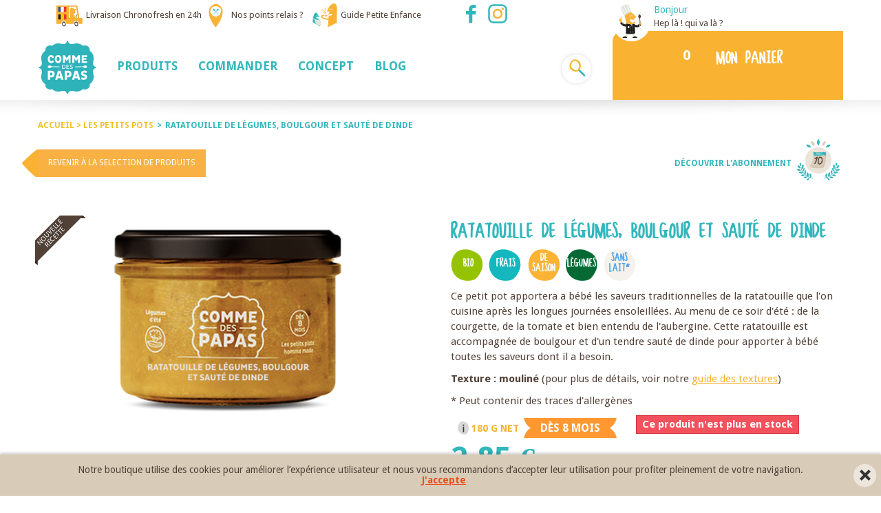

--- FILE ---
content_type: text/html; charset=utf-8
request_url: https://commedespapas.fr/les-petits-pots/574-ratatouille-de-legumes-boulgour-et-saute-de-dine.html
body_size: 17190
content:
<!DOCTYPE HTML> <!--[if lt IE 7]><html class="no-js lt-ie9 lt-ie8 lt-ie7" lang="fr-fr"><![endif]--> <!--[if IE 7]><html class="no-js lt-ie9 lt-ie8 ie7" lang="fr-fr"><![endif]--> <!--[if IE 8]><html class="no-js lt-ie9 ie8" lang="fr-fr"><![endif]--> <!--[if gt IE 8]><html class="no-js ie9" lang="fr-fr"><![endif]--><html lang="fr-fr"><head><link rel="alternate" href="https://commedespapas.fr/les-petits-pots/574-ratatouille-de-legumes-boulgour-et-saute-de-dine.html" hreflang="fr-fr" /><link rel="alternate" href="https://commedespapas.lu/les-petits-pots/574-ratatouille-de-legumes-boulgour-et-saute-de-dine.html" hreflang="fr-lu" /><meta charset="utf-8" /><title>Pot Bébé Bio 8 Mois - Ratatouille, boulgour et sauté de dinde</title> <script data-keepinline="true">/* datalayer */
dataLayer = [];
dataLayer.push({"pageCategory":"product","ecommerce":{"currencyCode":"EUR","detail":{"products":[{"name":"Ratatouille de l\u00e9gumes, boulgour et saut\u00e9 de dinde","id":"574","price":"2.85","category":"Les petits pots"}]}},"google_tag_params":{"ecomm_pagetype":"product","ecomm_prodid":"574","ecomm_totalvalue":"2.85","ecomm_category":"Les petits pots"}});
/* call to GTM Tag */
(function(w,d,s,l,i){w[l]=w[l]||[];w[l].push({'gtm.start':
new Date().getTime(),event:'gtm.js'});var f=d.getElementsByTagName(s)[0],
j=d.createElement(s),dl=l!='dataLayer'?'&l='+l:'';j.async=true;j.src=
'https://www.googletagmanager.com/gtm.js?id='+i+dl;f.parentNode.insertBefore(j,f);
})(window,document,'script','dataLayer','GTM-W7SDS3');

/* async call to avoid cache system for dynamic data */
dataLayer.push({
  'event': 'datalayer_ready'
});</script> <meta name="description" content=" Ce petit pot apportera a bébé les saveurs traditionnelles de la ratatouille que l&#039;on cuisine après les longues journées ensoleillées. Au menu de ce soir d&#039;été : de la courgette, de la tomate et bien entendu de l&#039;aubergine. Cette ratatouille est accompagnée de boulgour et d&#039;un tendre sauté de dinde pour apporter à bébé toutes les saveurs dont il a besoin. Texture : mouliné&nbsp; (pour plus de détails, voir notre&nbsp; guide des textures ) " /><meta name="robots" content="index,follow" /><meta name="viewport" content="width=device-width, minimum-scale=0.25, maximum-scale=1.6, initial-scale=1.0" /><meta name="apple-mobile-web-app-capable" content="yes" /><link rel="icon" type="image/vnd.microsoft.icon" href="/img/favicon.ico?1663659638" /><link rel="shortcut icon" type="image/x-icon" href="/img/favicon.ico?1663659638" /><link href="https://fonts.googleapis.com/css?family=Droid+Sans:400,700" rel="stylesheet"><link rel="stylesheet" href="/themes/commedespapas/css/global.css" type="text/css" media="all" /><link rel="stylesheet" href="/themes/commedespapas/css/autoload/bootstrap-datetimepicker.css" type="text/css" media="all" /><link rel="stylesheet" href="/themes/commedespapas/css/autoload/cookies-message.min.css" type="text/css" media="all" /><link rel="stylesheet" href="/themes/commedespapas/css/autoload/highdpi.css" type="text/css" media="all" /><link rel="stylesheet" href="/themes/commedespapas/css/autoload/responsive-tables.css" type="text/css" media="all" /><link rel="stylesheet" href="/themes/commedespapas/css/autoload/uniform.default.css" type="text/css" media="all" /><link rel="stylesheet" href="/js/jquery/plugins/fancybox/jquery.fancybox.css" type="text/css" media="all" /><link rel="stylesheet" href="/themes/commedespapas/css/commedespapas2.css" type="text/css" media="all" /><link rel="stylesheet" href="/themes/commedespapas/css/responsive.css" type="text/css" media="all" /><link rel="stylesheet" href="/themes/commedespapas/css/product.css" type="text/css" media="all" /><link rel="stylesheet" href="/themes/commedespapas/css/print.css" type="text/css" media="print" /><link rel="stylesheet" href="/js/jquery/plugins/bxslider/jquery.bxslider.css" type="text/css" media="all" /><link rel="stylesheet" href="/modules/socialsharing/css/socialsharing.css" type="text/css" media="all" /><link rel="stylesheet" href="/themes/commedespapas/css/modules/blockbestsellers/blockbestsellers.css" type="text/css" media="all" /><link rel="stylesheet" href="/themes/commedespapas/css/modules/blockcart/blockcart.css" type="text/css" media="all" /><link rel="stylesheet" href="/themes/commedespapas/css/modules/blockmyaccountfooter/blockmyaccount.css" type="text/css" media="all" /><link rel="stylesheet" href="/themes/commedespapas/css/modules/blockuserinfo/blockuserinfo.css" type="text/css" media="all" /><link rel="stylesheet" href="/themes/commedespapas/css/modules/crossselling/crossselling.css" type="text/css" media="all" /><link rel="stylesheet" href="/themes/commedespapas/css/modules/blockcategories/blockcategories.css" type="text/css" media="all" /><link rel="stylesheet" href="/themes/commedespapas/css/modules/mailalerts/mailalerts.css" type="text/css" media="all" /><link rel="stylesheet" href="/modules/fbfiveinone/views/css/facebookcomments.css" type="text/css" media="all" /><link rel="stylesheet" href="/modules/fbfiveinone/views/css/widgets.css" type="text/css" media="all" /><link rel="stylesheet" href="/themes/commedespapas/css/modules/allinone_rewards/allinone_rewards.css" type="text/css" media="all" /><link rel="stylesheet" href="/modules/netreviews/views/css/avisverifies-template1.css" type="text/css" media="all" /><link rel="stylesheet" href="/modules/avapromo/avapromo.css" type="text/css" media="all" /><link rel="stylesheet" href="/modules/custompopup/views/css/popup.css" type="text/css" media="all" /><link rel="stylesheet" href="/themes/commedespapas/css/modules/blockreinsurance/style.css" type="text/css" media="all" /><link rel="stylesheet" href="/modules/blockvideo/blockvideo.css" type="text/css" media="all" /><link rel="stylesheet" href="/themes/commedespapas/css/modules/blocksearch/blocksearch.css" type="text/css" media="all" /><link rel="stylesheet" href="/js/jquery/plugins/autocomplete/jquery.autocomplete.css" type="text/css" media="all" /><link rel="stylesheet" href="/modules/blockpack/css/blockpack.css" type="text/css" media="all" /><link rel="stylesheet" href="/modules/blockproduitvedette/css/blockproduitvedette.css" type="text/css" media="all" /><link rel="stylesheet" href="/modules/blockicon/css/blockicon.css" type="text/css" media="all" /><link rel="stylesheet" href="/modules/blockavis/css/blockavis.css" type="text/css" media="all" /><link rel="stylesheet" href="/modules/blockparent/css/blockparent.css" type="text/css" media="all" /><link rel="stylesheet" href="/modules/blockavantage/css/blockavantage.css" type="text/css" media="all" /><link rel="stylesheet" href="/modules/blockreseau/css/blockreseau.css" type="text/css" media="all" /><link rel="stylesheet" href="/modules/blockreassurance/css/blockreassurance.css" type="text/css" media="all" /><link rel="stylesheet" href="/modules/blockcontactlink/css/blockcontactlink.css" type="text/css" media="all" /><link rel="stylesheet" href="/modules/blockcopyright/css/blockcopyright.css" type="text/css" media="all" /><link rel="stylesheet" href="/modules/blockpresse/css/blockpresse.css" type="text/css" media="all" /><link rel="stylesheet" href="/modules/blockfaq/css/blockfaq.css" type="text/css" media="all" /><link rel="stylesheet" href="/modules/blockmenu/css/blockmenu.css" type="text/css" media="all" /><link rel="stylesheet" href="/modules/layerslider/views/css/layerslider/layerslider.css?v=6.6.9" type="text/css" media="all" /><link rel="stylesheet" href="/modules/layerslider/views/lib/font-awesome/css/font-awesome.min.css?v=4.7.0" type="text/css" media="all" /><link rel="stylesheet" href="https://fonts.googleapis.com/css?family=Lato:100,300,regular,700,900,400%7CLora:regular,600%7CGreat+Vibes:regular%7CPoppins:300,regular,500,600,700,100,200,800,900&amp;subset=latin%2Clatin-ext" type="text/css" media="all" /><link rel="stylesheet" href="/modules/blocktopnewsletter/blocktopnewsletter.css" type="text/css" media="all" /><link rel="stylesheet" href="/themes/commedespapas/css/product_list.css" type="text/css" media="all" /> <meta property="og:type" content="product" /><meta property="og:url" content="https://commedespapas.fr/les-petits-pots/574-ratatouille-de-legumes-boulgour-et-saute-de-dine.html" /><meta property="og:title" content="Pot Bébé Bio 8 Mois - Ratatouille, boulgour et sauté de dinde" /><meta property="og:site_name" content="Comme des papas" /><meta property="og:description" content="Ce petit pot fera découvrir à bébé la saveur d&#039;un plat typique des soirs d&#039;été ! À déguster dès 6 mois." /><meta property="og:image" content="https://commedespapas.fr/2453-large_default/ratatouille-de-legumes-boulgour-et-saute-de-dine.jpg" /><meta property="product:pretax_price:amount" content="2.7" /><meta property="product:pretax_price:currency" content="EUR" /><meta property="product:price:amount" content="2.85" /><meta property="product:price:currency" content="EUR" /><meta property="fb:app_id" content="1393318794428632"/><meta property="fb:admins" content="100001948630482"><meta property="og:title" content="Ratatouille de l&eacute;gumes, boulgour et saut&eacute; de dinde"/><meta property="og:image" content="https://commedespapas.fr/2453-home_default/ratatouille-de-legumes-boulgour-et-saute-de-dine.jpg"/><meta property="og:url" content="https://commedespapas.fr/les-petits-pots/574-ratatouille-de-legumes-boulgour-et-saute-de-dine.html"/><meta property="og:type" content="product"/><style type="text/css">.fb-like-box, .fb-like-box span, .fb-like-box span iframe[style]{
    width:auto;
}



.header_user_info_ps16{float:right;padding:9px;}





.width_fbfiveinone{margin-top:12px}</style>     
<script type="text/javascript" src="/modules/eicaptcha//js/eicaptcha-modules.js"></script><meta name="generator" content="Powered by Creative Slider 6.6.9 - Multi-Purpose, Responsive, Parallax, Mobile-Friendly Slider Module for PrestaShop." />  <!--[if IE 8]> 
<script src="https://oss.maxcdn.com/libs/html5shiv/3.7.0/html5shiv.js"></script> 
<script src="https://oss.maxcdn.com/libs/respond.js/1.3.0/respond.min.js"></script> <![endif]--><meta name="p:domain_verify" content="51cb1ab10450787cb3b6e61840140ba7"/></head><body id="product" class="product product-574 product-ratatouille-de-legumes-boulgour-et-saute-de-dine category-12 category-les-petits-pots hide-left-column hide-right-column lang_fr"> <noscript><iframe src="https://www.googletagmanager.com/ns.html?id=GTM-W7SDS3&nojscript=true" height="0" width="0" style="display:none;visibility:hidden"></iframe></noscript><div id="page"><div class="header-container"> <header id="header"><div class="container-fluid headerHeight"><div class="row"><div class="nav_principale "><div class="container top_nav"><div class="top_nav_left"> <span><a href="https://commedespapas.fr/content/1-livraison"><img src="https://commedespapas.fr/themes/commedespapas/img/icon-livraison.svg" height="35px"/></a><a href="https://commedespapas.fr/content/1-livraison" class="top_link">Livraison Chronofresh en 24h</a></span> <span><a href="https://commedespapas.fr/magasins"><img src="https://commedespapas.fr/themes/commedespapas/img/icon-map.svg" height="35px"/></a><a href="https://commedespapas.fr/magasins" class="top_link">Nos points relais ?</a></span> <span style="margin-left:10px;"><a href="https://commedespapas.fr/guide-petite-enfance"><img src="https://commedespapas.fr/themes/commedespapas/img/icon-guide.svg" height="35px"/></a><a href="https://commedespapas.fr/guide-petite-enfance" class="top_link">Guide Petite Enfance</a></span></div><div class="top_nav_right"> <span><a href="https://www.facebook.com/commedespapas/" target="_blank"><img src="https://commedespapas.fr/themes/commedespapas/img/icon-facebook.svg" height="30px"/></a></span> <span><a href="https://www.instagram.com/commedespapas/" target="_blank"><img src="https://commedespapas.fr/themes/commedespapas/img/icon-instagram.svg" height="30px"/></a></span></div></div><div class="container_nav"><div id="bt-menu-responsive" class="visible-xs visible-sm col-xs-4"><div id="nav-icon" class=""> <span></span> <span></span> <span></span> <span></span></div></div><div id="logo_menu" class="col-lg-3 col-md-3 col-xs-4"> <a href="https://commedespapas.fr/" title="Comme des papas" class="pull-right"> <img class="logo img-responsive" src="https://commedespapas.fr/themes/commedespapas/img/logo-commedespapas.svg" alt="Comme des papas" width="86" height="80"/> </a></div><div id="maxi_menu" class="menu_principal col-lg-5 col-md-5"><div class="menu_wrapper"><ul id="menuHome"><li class="firstLvl dropdown menu_1 "> <a href="https://commedespapas.fr/12-les-petits-pots" class="lien-cat hidden-xs" role="button" id="drop1"><span>Produits</span></a> <a href="" class="lien-cat visible-xs" role="button"><span>Produits</span></a><ul aria-labelledby="drop1" role="menu" class="secondLvl "><li class="li_menu"><div class="textBloc"><p><a class="subtitle" href="https://commedespapas.fr/12-les-petits-pots">Par type de produit</a></p><ul class="menu_content"><li class="menu_option1"> <a class="categorySub" style="background: url('https://commedespapas.fr/modules/blockmenu/img/1l.svg');" title="Les petits pots" href="https://commedespapas.fr/12-les-petits-pots"> Les petits pots </a></li><li class="menu_option1"> <a class="categorySub" style="background: url('https://commedespapas.fr/modules/blockmenu/img/10l.svg');" title="Les packs" href="https://commedespapas.fr/14-les-packs"> Les packs </a></li><li class="menu_option1"> <a class="categorySub" style="background: url('https://commedespapas.fr/modules/blockmenu/img/32l.svg');" title="Les cartes cadeaux" href="https://commedespapas.fr/16-les-cartes-cadeaux"> Les cartes cadeaux </a></li></ul></div></li><li class="li_menu"><div class="textBloc"><p><a class="subtitle" href="https://commedespapas.fr/19-repas-bebe-par-age">Par âge</a></p><ul class="menu_content"><li class="menu_option1"> <a class="categorySub" style="background: url('https://commedespapas.fr/modules/blockmenu/img/3l.svg');" title="Petits pots bébé 4 mois" href="https://commedespapas.fr/44-petits-pots-bebe-4-mois"> Petits pots bébé 4 mois </a></li><li class="menu_option1"> <a class="categorySub" style="background: url('https://commedespapas.fr/modules/blockmenu/img/4l.svg');" title="Petits pots bébé 6 mois" href="https://commedespapas.fr/24-petits-pots-bebe-6-mois"> Petits pots bébé 6 mois </a></li><li class="menu_option1"> <a class="categorySub" style="background: url('https://commedespapas.fr/modules/blockmenu/img/13l.svg');" title="Petits pots bébé 8 mois" href="https://commedespapas.fr/25-petits-pots-bebe-8-mois"> Petits pots bébé 8 mois </a></li><li class="menu_option1"> <a class="categorySub" style="background: url('https://commedespapas.fr/modules/blockmenu/img/14l.svg');" title="Petits pots bébé 12 mois" href="https://commedespapas.fr/26-petits-pots-bebe-12-mois"> Petits pots bébé 12 mois </a></li><li class="menu_option1"> <a class="categorySub" style="background: url('https://commedespapas.fr/modules/blockmenu/img/15l.svg');" title="Petits pots bébé 15 mois" href="https://commedespapas.fr/27-petits-pots-bebe-15-mois"> Petits pots bébé 15 mois </a></li></ul></div></li><li class="li_menu"><div class="textBloc"><ul class="menu_content"></ul></div></li></ul></li><li class="firstLvl dropdown menu_2 unique_menu"> <a href="https://commedespapas.fr/content/71-commander" class="lien-cat hidden-xs" role="button" id="drop1"><span>Commander</span></a> <a href="" class="lien-cat visible-xs" role="button"><span>Commander</span></a><ul aria-labelledby="drop1" role="menu" class="secondLvl unique_sousmenu"><li class="li_menu"><div class="textBloc"><ul class="menu_content"><li class="menu_option1"> <a class="categorySub" style="background: url('https://commedespapas.fr/modules/blockmenu/img/17l.svg');" title="Commande Classique" href="https://commedespapas.fr/12-les-petits-pots"> Commande Classique <br/><span>Ajoutez des produits au panier et recevez<br/>votre commande &agrave; domicile</span> </a></li><li class="menu_option1"> <a class="categorySub" style="background: url('https://commedespapas.fr/modules/blockmenu/img/19l.svg');" title="Mini pack test" href="https://commedespapas.fr/content/72-mini-pack-test-petits-pots-bebe-bio"> Mini pack test <br/><span>Recevez un mini pack de 10 pots<br/>pour tester nos recettes</span> </a></li></ul></div></li></ul></li><li class="firstLvl dropdown menu_3 unique_menu"> <a href="https://commedespapas.fr/content/24-le-concept-comme-des-papas" class="lien-cat hidden-xs" role="button" id="drop1"><span>Concept</span></a> <a href="" class="lien-cat visible-xs" role="button"><span>Concept</span></a><ul aria-labelledby="drop1" role="menu" class="secondLvl unique_sousmenu"><li class="li_menu"><div class="textBloc"><ul class="menu_content"><li class="menu_option1"> <a class="categorySub" style="background: url('https://commedespapas.fr/modules/blockmenu/img/20l.svg');" title="Le concept" href="https://commedespapas.fr/content/24-le-concept-comme-des-papas"> Le concept </a></li><li class="menu_option1"> <a class="categorySub" style="background: url('https://commedespapas.fr/modules/blockmenu/img/21l.svg');" title="L&#039;aventure" href="https://commedespapas.fr/content/27-aventure-comme-des-papas"> L&#039;aventure </a></li><li class="menu_option1"> <a class="categorySub" style="background: url('https://commedespapas.fr/modules/blockmenu/img/31l.svg');" title="Guide de la petite enfance" href="https://commedespapas.fr/content/80-guide-petite-enfance-inscription"> Guide de la petite enfance </a></li></ul></div></li></ul></li><li class="firstLvl dropdown menu_4 unique_menu"> <a href="https://blog.commedespapas.fr/" class="lien-cat hidden-xs" role="button" id="drop1"><span>Blog</span></a> <a href="" class="lien-cat visible-xs" role="button"><span>Blog</span></a><ul aria-labelledby="drop1" role="menu" class="secondLvl unique_sousmenu"><li class="li_menu"><div class="textBloc"><p><a class="subtitle" href="0">Quelques articles à lire</a></p><ul class="menu_content"><li class="menu_option1"> <a class="categorySub" style="background: url('https://commedespapas.fr/modules/blockmenu/img/22l.jpg');" title="Comment bien se préparer pour l&#039;entrée à la crèche ?" href="https://blog.commedespapas.fr/comment-bien-se-preparer-pour-lentree-a-la-creche/"> Comment bien se préparer pour l&#039;entrée à la crèche ? <br/><span>Dossier sant&eacute;</span> </a></li><li class="menu_option1"> <a class="categorySub" style="background: url('https://commedespapas.fr/modules/blockmenu/img/29l.jpg');" title="Se protéger des virus en hiver" href="https://blog.commedespapas.fr/se-proteger-des-virus-en-hiver/"> Se protéger des virus en hiver <br/><span>Nutrisant&eacute;</span> </a></li><li class="menu_option1"> <a class="categorySub" style="background: url('https://commedespapas.fr/modules/blockmenu/img/30l.jpg');" title="Quelles matières grasses choisir pour mon enfant ?" href="https://blog.commedespapas.fr/quelles-matieres-grasses-choisir-pour-mon-enfant?utm_source=ecommerce&utm_medium=topmenu&utm_campaign=menu"> Quelles matières grasses choisir pour mon enfant ? <br/><span>Nutrisant&eacute;</span> </a></li></ul></div></li></ul></li><li class="firstLvl dropdown menu_5 unique_menu"> <a href="https://commedespapas.fr/content/40-nos-offre-pour-les-professionnels" class="lien-cat hidden-xs" role="button" id="drop1"><span>Pour les pros</span></a> <a href="" class="lien-cat visible-xs" role="button"><span>Pour les pros</span></a><ul aria-labelledby="drop1" role="menu" class="secondLvl unique_sousmenu"><li class="li_menu"><div class="textBloc"><ul class="menu_content"><li class="menu_option1"> <a class="categorySub" style="background: url('https://commedespapas.fr/modules/blockmenu/img/25l.jpg');" title="Les crèches" href="https://commedespapas.fr/content/76-je-suis-une-creche"> Les crèches </a></li><li class="menu_option1"> <a class="categorySub" style="background: url('https://commedespapas.fr/modules/blockmenu/img/26l.jpg');" title="Les assistantes maternelles" href="https://commedespapas.fr/content/75-je-suis-assistance-maternelle"> Les assistantes maternelles </a></li><li class="menu_option1"> <a class="categorySub" style="background: url('https://commedespapas.fr/modules/blockmenu/img/27l.jpg');" title="Les revendeurs" href="https://commedespapas.fr/content/77-je-suis-un-revendeur"> Les revendeurs </a></li></ul></div></li></ul></li></ul><div id="search_block_top"><form method="get" action="https://commedespapas.fr/recherche" id="searchbox" class="search-bar"> <input type="hidden" name="controller" value="search" /> <input type="hidden" name="orderby" value="position" /> <input type="hidden" name="orderway" value="desc" /> <input type="search" name="search_query" id="search_query_block" placeholder="Rechercher" value="" required/> <button class="search-btn" type="submit"><i class="faa faa-search"></i></button></form></div>  <style type="text/css">.closeButton{
	background-image: url("https://commedespapas.fr/modules/blocksearch/img/close_popin.png");
	background-repeat:no-repeat;
	padding: 10px;
	color: #fff;
	position: absolute;
	top: -20px;
	right: -30px;
	cursor: pointer;
	width: 60px;
	height: 60px;
	z-index: 90000;
	display:block;
}
.ac_results span.color_age_des4mois {
  background-color: #fab335;
  font-size: 14px;
  text-align: center;
  color: #FFF;
  height: 29px;
  line-height: 29px;
  padding: 4px 12px;
  margin-left:10px;
  border-radius: 10px 10px 10px 10px;
  -moz-border-radius: 10px 10px 10px 10px;
  -webkit-border-radius: 10px 10px 10px 10px;
  /*clip-path: polygon(100% 0, 90% 52%, 100% 100%, 0 100%, 10% 52%, 0 0);*/
}
.ac_results span.color_age_des6mois {
  background-color: #f28027;
  font-size: 14px;
  text-align: center;
  color: #FFF;
  height: 29px;
  line-height: 29px;
  padding: 4px 12px;
  margin-left:10px;
  border-radius: 10px 10px 10px 10px;
  -moz-border-radius: 10px 10px 10px 10px;
  -webkit-border-radius: 10px 10px 10px 10px;
  /*clip-path: polygon(100% 0, 90% 52%, 100% 100%, 0 100%, 10% 52%, 0 0);*/
}
.ac_results span.color_age_des8mois {
  background-color: #e94e1b;
  font-size: 14px;
  text-align: center;
  color: #FFF;
  height: 29px;
  line-height: 29px;
  padding: 4px 12px;
  margin-left:10px;
  border-radius: 10px 10px 10px 10px;
  -moz-border-radius: 10px 10px 10px 10px;
  -webkit-border-radius: 10px 10px 10px 10px;
  /*clip-path: polygon(100% 0, 90% 52%, 100% 100%, 0 100%, 10% 52%, 0 0);*/
}
.ac_results span.color_age_des12mois {
  background-color: #26b7ba;
  font-size: 14px;
  text-align: center;
  color: #FFF;
  height: 29px;
  line-height: 29px;
  padding: 4px 12px;
  margin-left:10px;
  border-radius: 10px 10px 10px 10px;
  -moz-border-radius: 10px 10px 10px 10px;
  -webkit-border-radius: 10px 10px 10px 10px;
  /*clip-path: polygon(100% 0, 90% 52%, 100% 100%, 0 100%, 10% 52%, 0 0);*/
}
.ac_results span.color_age_des15mois {
  background-color:#fab335;
  font-size: 14px;
  text-align: center;
  color: #FFF;
  height: 29px;
  line-height: 29px;
  padding: 4px 12px;
  margin-left:10px;
  border-radius: 10px 10px 10px 10px;
  -moz-border-radius: 10px 10px 10px 10px;
  -webkit-border-radius: 10px 10px 10px 10px;
  /*clip-path: polygon(100% 0, 90% 52%, 100% 100%, 0 100%, 10% 52%, 0 0);*/
}
.ac_results span.color_age_des18mois {
  background-color: #f28027;
  font-size: 14px;
  text-align: center;
  color: #FFF;
  height: 29px;
  line-height: 29px;
  padding: 4px 12px;
  margin-left:10px;
  border-radius: 10px 10px 10px 10px;
  -moz-border-radius: 10px 10px 10px 10px;
  -webkit-border-radius: 10px 10px 10px 10px;
  /*clip-path: polygon(100% 0, 90% 52%, 100% 100%, 0 100%, 10% 52%, 0 0);*/
}</style></div><div class="iconMenu"><div class="contactMenu iconMenu-title"> <a class="iconContact" href="https://commedespapas.fr/nous-contacter"><span>Contactez-nous</span></a></div><div class="accountMenu iconMenu-title"> <a class="iconAccount" href="https://commedespapas.fr/mon-compte"><span>S'identifier</span></a></div><div class="storeLoc iconMenu-title"> <a class="iconStore" href="https://commedespapas.fr/magasins"><span>Localiser un point de vente</span></a></div><div class="livraison iconMenu-title"> <a class="livraison" href="https://commedespapas.fr/content/1-livraison"><span>Choix du créneau de livraison</span></a></div></div><div class="iconSocial"> <span><a href="https://www.facebook.com/commedespapas/" target="_blank"><img src="https://commedespapas.fr/themes/commedespapas/img/icon-facebook.svg" height="30px"/></a></span> <span><a href="https://www.instagram.com/commedespapas/" target="_blank"><img src="https://commedespapas.fr/themes/commedespapas/img/icon-instagram.svg" height="30px"/></a></span></div></div><div class="col-lg-4 col-xs-4 pull-right blockCart"><div id="dyn1" class="dynhook pc_displayNav_28" data-module="28" data-hook="displayNav" data-hooktype="m" data-hookargs="altern=1^"><div class="loadingempty"></div><div class="header_user_info"><span class="gender"><a href="https://commedespapas.fr/mon-compte"><img src="https://commedespapas.fr/themes/commedespapas/img/icon-cuisinier.svg"/></a></span> <span class="nameCustomer">Bonjour</span> <span class="logg"> <a href="https://commedespapas.fr/mon-compte">Hep là ! qui va là ?</a> </span></div></div><div id="dyn0" class="dynhook pc_displayTop_28" data-module="28" data-hook="displayTop" data-hooktype="m" data-hookargs=""><div class="loadingempty"></div></div><div class="shopping_cart"> <a href="https://commedespapas.fr/commande" title="Voir mon panier" class="bt-panier visible-sm visible-xs"></a><a href="https://commedespapas.fr/commande" title="Voir mon panier" rel="nofollow" class="mon_panier"> <span class="ajax_cart_quantity col-md-2">0</span> <span class="ajax_cart_total unvisible"> </span><p class="textPanier">Mon panier</p> </a><div class="cart_block block exclusive"><div class="block_content"><div class="cart_block_list"><p class="cart_block_no_products"> Aucun produit</p><div class="cart-prices"><div class="cart-prices-line first-line"> <span class="priceCart cart_block_total ajax_block_products_total">0,00 €</span> <span class="title">Produits</span></div><div class="cart-prices-line last-line"> <span class="price cart_block_shipping_cost ajax_cart_shipping_cost unvisible"> À définir </span> <span class="unvisible"> <span class="title">Livraison</span> </span></div><div class="cart-prices-line last-line"> <span class="priceCart cart_block_total ajax_block_cart_total">0,00 €</span> <span class="title">Total</span></div><p class="cart-buttons"> <a id="button_order_cart" class="btn-default" href="https://commedespapas.fr/commande" title="Commander" rel="nofollow"> Terminer ma commande </a></p><div class="min_commande"> Plus que <span id="price_purchase_minimal"> 44 € </span> pour atteindre le minimum de commande</div></div></div></div></div></div><div id="layer_cart"><div class="clearfix"><div class="layer_cart_product col-xs-12 col-md-6"> <span class="cross" title="Fermer la fenêtre"></span> <span class="title"> Produit ajouté au panier avec succès </span><div class="product-image-container layer_cart_img"></div><div class="layer_cart_product_info"> <span id="layer_cart_product_title" class="product-name"></span> <span id="layer_cart_product_attributes"></span><div> <strong class="dark">Quantité :</strong> <span id="layer_cart_product_quantity"></span></div><div> <strong class="dark">Total :</strong> <span id="layer_cart_product_price"></span></div></div></div><div class="layer_cart_cart col-xs-12 col-md-6"> <span class="title"> <span class="ajax_cart_product_txt_s unvisible"> Il y a <span class="ajax_cart_quantity">0</span> produits dans votre panier. </span> <span class="ajax_cart_product_txt "> Il y a 1 produit dans votre panier. </span> </span><div class="layer_cart_row"> <strong class="dark"> Total produits : </strong> <span class="ajax_block_products_total"> </span></div><div class="layer_cart_row"> <strong class="dark unvisible"> Frais de port : </strong> <span class="ajax_cart_shipping_cost unvisible"> À définir </span></div><div class="layer_cart_row"> <strong class="dark"> Total : </strong> <span class="ajax_block_cart_total"> </span></div><div class="layer_cart_row"> <br> Plus que <span id="price_purchase_minimal_2">0</span> pour atteindre le minimum de commande</div><div class="layer_cart_row" id="solution"> Plus que <span id="freeship">0</span> pour bénéficier de la livraison gratuite</div><div class="button-container"> <a class="btn btn-default button-small" href="https://commedespapas.fr/12-les-petits-pots" rel="nofollow"> <span> Continuer mes achats </span> </a> <a class="btn btn-default button-small" href="https://commedespapas.fr/commande" title="Commander" rel="nofollow"> <span> Commander </span> </a></div></div></div><div class="crossseling"></div></div><div class="layer_cart_overlay"></div></div></div></div><div id="slider_row"></div></div></div> </header></div></div><div class="bannerTop"></div>  <div class="columns-container"><div id="columns"><div id="column-custom" class="clearfix"><div class="container"></div></div><div class="breadcrumb container clearfix"><div class="row"><div class="col-md-12"> <a class="home" href="https://commedespapas.fr/" title="Return to Home">Accueil > </a> <span class="navigation_page"><span itemscope itemtype="http://data-vocabulary.org/Breadcrumb"><a itemprop="url" href="https://commedespapas.fr/12-les-petits-pots" title="Les petits pots" ><span itemprop="title">Les petits pots</span></a></span><span class="navigation-pipe">></span>Ratatouille de légumes, boulgour et sauté de dinde</span></div></div></div><div id="center_column" class="center_column "><div itemscope itemtype="https://schema.org/Product"><meta itemprop="url" content="https://commedespapas.fr/les-petits-pots/574-ratatouille-de-legumes-boulgour-et-saute-de-dine.html"><div class="product_wrapper"><div class="returnLink container"><div class="row"><div class="col-xs-12 col-sm-6 col-md-6"><div class="retour "> <a href="https://commedespapas.fr/12-les-petits-pots">Revenir &agrave; la selection de produits</a></div></div><div class="wrapper-abonnement col-xs-12 col-sm-6 col-md-6"> <a href="https://commedespapas.fr/content/53-l-abonnement-comment-ca-marche" class="abonnement">D&eacute;couvrir l&#039;abonnement</a></div></div></div><div class="primary_block container"><div class="row"><div class="pb-left-column col-xs-12 col-sm-5 col-md-6"><div id="image-block" class="clearfix"><div class="features"> <span class="new-box"><span class="new-label">Nouvelle<br/>recette</span></span></div><div class="contentPercent"><p id="reduction_percent" style="display:none;"> <span id="reduction_percent_display"></span></p></div> <span id="view_full_size"> <img id="bigpic" itemprop="image" src="https://commedespapas.fr/2453-large_default/ratatouille-de-legumes-boulgour-et-saute-de-dine.jpg" title="Ratatouille de Légumes, Boulgour et sauté de dinde 8 mois" alt="Ratatouille de Légumes, Boulgour et sauté de dinde 8 mois" width="380" height="300"/> </span></div><div id="views_block" class="clearfix "><div id="thumbs_list"><ul id="thumbs_list_frame"><li id="thumbnail_2453"> <a href="https://commedespapas.fr/2453-thickbox_default/ratatouille-de-legumes-boulgour-et-saute-de-dine.jpg" data-fancybox-group="other-views" class="fancybox shown" title="Ratatouille de Légumes, Boulgour et sauté de dinde 8 mois"> <img class="img-responsive" id="thumb_2453" src="https://commedespapas.fr/2453-cart_default/ratatouille-de-legumes-boulgour-et-saute-de-dine.jpg" alt="Ratatouille de Légumes, Boulgour et sauté de dinde 8 mois" title="Ratatouille de Légumes, Boulgour et sauté de dinde 8 mois" height="80" width="80" itemprop="image" /> </a></li><li id="thumbnail_2367" class="last"> <a href="https://commedespapas.fr/2367-thickbox_default/ratatouille-de-legumes-boulgour-et-saute-de-dine.jpg" data-fancybox-group="other-views" class="fancybox" title="Ratatouille de Légumes, Boulgour et sauté de dinde 8 mois"> <img class="img-responsive" id="thumb_2367" src="https://commedespapas.fr/2367-cart_default/ratatouille-de-legumes-boulgour-et-saute-de-dine.jpg" alt="Ratatouille de Légumes, Boulgour et sauté de dinde 8 mois" title="Ratatouille de Légumes, Boulgour et sauté de dinde 8 mois" height="80" width="80" itemprop="image" /> </a></li></ul></div></div><p class="resetimg clear no-print"> <span id="wrapResetImages" style="display: none;"> <a href="https://commedespapas.fr/les-petits-pots/574-ratatouille-de-legumes-boulgour-et-saute-de-dine.html" data-id="resetImages"> <i class="icon-repeat"></i> Afficher toutes les images </a> </span></p><div id="extraleft"></div></div><div class="pb-center-column col-xs-12 col-sm-7 col-md-6"><h1 itemprop="name">Ratatouille de légumes, boulgour et sauté de dinde</h1><div class="featuresCompo nb_feature_4"><div class="bio feature1"> Bio</div><div class="frais feature2"> Frais</div><div class="de_saison feature3"> De saison</div><div class="legumes feature4"> Légumes</div><div class="sans_lait* feature5"> Sans lait*</div></div><p>Ce petit pot apportera a bébé les saveurs traditionnelles de la ratatouille que l'on cuisine après les longues journées ensoleillées. Au menu de ce soir d'été : de la courgette, de la tomate et bien entendu de l'aubergine. Cette ratatouille est accompagnée de boulgour et d'un tendre sauté de dinde pour apporter à bébé toutes les saveurs dont il a besoin.</p><p><strong>Texture : mouliné&nbsp;</strong>(pour plus de détails, voir notre&nbsp;<a href="https://commedespapas.fr/content/33-nos-textures" target="_blank">guide des textures</a>)</p><p>* Peut contenir des traces d'allergènes</p><div class="featuresCdp"> <span> 180 g net </span> <span class="color_age_des8mois"> Dès 8 mois </span></div><p id="availability_statut"> <span id="availability_value" class="label label-danger">Ce produit n&#039;est plus en stock</span></p><p class="warning_inline" id="last_quantities" style="display: none" >Attention : derni&egrave;res pi&egrave;ces disponibles !</p><p id="availability_date" style="display: none;"> <span id="availability_date_label">Date de disponibilit&eacute;:</span> <span id="availability_date_value"></span></p><form id="buy_block" action="https://commedespapas.fr/panier" method="post"><p class="hidden"> <input type="hidden" name="token" value="6636a269147f7083528fdf39b889b1b3" /> <input type="hidden" name="id_product" value="574" id="product_page_product_id" /> <input type="hidden" name="add" value="1" /> <input type="hidden" name="id_product_attribute" id="idCombination" value="" /></p><div class="box-info-product"><div class="content_prices clearfix"><div><p class="our_price_display" itemprop="offers" itemscope itemtype="https://schema.org/Offer"><span id="our_price_display" class="price" itemprop="price" content="2.85">2,85 €</span><meta itemprop="priceCurrency" content="EUR" /></p><p id="reduction_amount" style="display:none"><span id="reduction_amount_display"></span></p><p id="old_price" class="hidden"><span id="old_price_display"><span class=""></span></span></p></div><div class="clear"></div></div><div id="extraright"><div itemscope itemtype="http://schema.org/Product"><meta itemprop="name" content="Ratatouille de l&eacute;gumes, boulgour et saut&eacute; de dinde" /><meta itemprop="description" content=""><meta itemprop="image" content="https://commedespapas.fr/2453-thickbox_default/ratatouille-de-legumes-boulgour-et-saute-de-dine.jpg" /> <span itemprop="offers" itemscope itemtype="http://schema.org/Offer"><meta itemprop="price" content="2.85"><meta itemprop="priceCurrency" content="EUR"><link itemprop="availability" href="http://schema.org/InStock" /><meta itemprop="url" content="https://commedespapas.fr/les-petits-pots/574-ratatouille-de-legumes-boulgour-et-saute-de-dine.html" /> </span><meta itemprop="url" content="https://commedespapas.fr/les-petits-pots/574-ratatouille-de-legumes-boulgour-et-saute-de-dine.html" /><meta itemprop="productID" content="574" /><meta itemprop="sku" content="pp-2-22-8m" /><div itemprop="aggregateRating" itemscope itemtype="http://schema.org/AggregateRating"><meta itemprop="ratingValue" content="5"/><meta itemprop="worstRating" content="1"/><meta itemprop="bestRating" content="5"/><meta itemprop="ratingCount " content="3"/></div><span itemprop="review" itemscope itemtype="https://schema.org/Review"><meta itemprop="reviewBody" content="Super" /> <span itemprop="author" itemscope itemtype="https://schema.org/Person"> <span itemprop="name" content="A. Anonymous"></span> </span><meta itemprop="datePublished" itemtype="https://schema.org/datePublished" content="2022/07/26" /> <span itemprop="reviewRating" itemscope itemtype="https://schema.org/Rating"><meta itemprop="ratingValue" content="5" /> </span> </span> <span itemprop="review" itemscope itemtype="https://schema.org/Review"><meta itemprop="reviewBody" content="Tr&egrave;s bon" /> <span itemprop="author" itemscope itemtype="https://schema.org/Person"> <span itemprop="name" content="A. Anonymous"></span> </span><meta itemprop="datePublished" itemtype="https://schema.org/datePublished" content="2021/08/27" /> <span itemprop="reviewRating" itemscope itemtype="https://schema.org/Rating"><meta itemprop="ratingValue" content="5" /> </span> </span> <span itemprop="review" itemscope itemtype="https://schema.org/Review"><meta itemprop="reviewBody" content="Je recommande" /> <span itemprop="author" itemscope itemtype="https://schema.org/Person"> <span itemprop="name" content="A. Anonymous"></span> </span><meta itemprop="datePublished" itemtype="https://schema.org/datePublished" content="2021/07/23" /> <span itemprop="reviewRating" itemscope itemtype="https://schema.org/Rating"><meta itemprop="ratingValue" content="5" /> </span> </span><div class="netreviews_stars_light"> <a href="javascript:av_widget_click()" id="AV_button"><div id="top"><div class="netreviews_review_rate_and_stars"><div class="netreviews_font_stars"><div> <span class="nr-icon nr-star grey"></span><span class="nr-icon nr-star grey"></span><span class="nr-icon nr-star grey"></span><span class="nr-icon nr-star grey"></span><span class="nr-icon nr-star grey"></span></div><div style="color:#FFCD00"> <span class="nr-icon nr-star"></span><span class="nr-icon nr-star"></span><span class="nr-icon nr-star"></span><span class="nr-icon nr-star"></span><span class="nr-icon nr-star"></span></div></div></div><div id="slide"> <span class="reviewCount"> 3 </span> avis</div></div> </a></div></div></div><div id="oosHook"><p class="form-group"> <input type="text" id="oos_customer_email" name="customer_email" size="20" value="votre@email.com" class="mailalerts_oos_email form-control" /></p> <a href="#" title="Prévenez-moi lorsque le produit est disponible" id="mailalert_link" rel="nofollow">Prévenez-moi lorsque le produit est disponible</a> <span id="oos_customer_email_result" style="display:none; display: block;"></span></div><div class="product_attributes clearfix"><p id="minimal_quantity_wanted_p" style="display: none;"> La quantit&eacute; minimale pour pouvoir commander ce produit est <b id="minimal_quantity_label">1</b></p></div></div></form><div class="allo"><span>Allo les papas ?</span> <strong>02.54.74.69.25</strong></div><div class="row product-livraison"><div class="col-md-3 col-xs-12 product-livraison1">Livraison sp&eacute;ciale produit frais</div><div class="col-md-3 col-xs-12 product-livraison2">Un minimum de 45&euro; de commande</div><div class="col-md-3 col-xs-12 product-livraison3">Livraison offerte &agrave; partir de 80&euro; de commande</div><div class="col-md-3 col-xs-12 product-livraison4">Livraison partout en France M&eacute;tropolitaine</div></div></div></div><h2>Plus d&#039;infos</h2><div class="tableauInfo "><div class="colInfo col-md-3 col-sm-6 col-xs-12"> <img src="https://commedespapas.fr/themes/commedespapas/img/ingredients.png" alt="Ingredients"><h3 class="h3designh2">Ingredients</h3><ul><li>COURGETTE BIO (32%)</li><li>TOMATE BIO (26%)</li><li>AUBERGINE BIO&nbsp;(11%)</li><li><strong>BOULGOUR BIO (GLUTEN) (6%)</strong></li><li>SAUTÉ DE DINDE BIO* (9%)</li><li>EAU DE CUISSON</li><li>OIGNON BIO</li><li>HUILE D'OLIVE BIO</li><li>THYM BIO</li></ul><p>* ORIGINE FRANCE</p></div><div class="colInfo col-md-3 col-sm-6 col-xs-12"> <img src="https://commedespapas.fr/themes/commedespapas/img/nutri.png" alt="Valeurs nutritionnelles"><h3 class="h3designh2">Valeurs nutritionnelles</h3><p><strong><strong>Pour 100g</strong></strong></p><p><strong>Énergie </strong>: 164,9 KJ / 39,3 Kcal<br /><strong>Protéines</strong> : 3,4 g<br /><strong>Glucides / dont sucres (naturels)</strong> : 2,6 g / 1,6 g<br /><strong>Lipides / dont a-gras saturés</strong> : 1,3 g / 0,212 g<br /><strong>Fibres</strong> : 1,5 g<br /><strong>Sodium / dont équivalent sel</strong> : 22,3 mg / 0,1 g</p></div><div class="colInfo col-md-3 col-sm-6 col-xs-12"> <img src="https://commedespapas.fr/themes/commedespapas/img/conservation.png" alt="Conservation"><h3 class="h3designh2">Conservation</h3><p>À conserver au frais jusqu’à la date indiquée sur l'étiquette (environ 6 semaines à réception).</p><p>Après ouverture, préservez au réfrigérateur le produit et veillez à le consommer dans la journée.</p><p>Notre produit est pasteurisé, ce qui lui confère une grande qualité gustative et un éveil au goût idéal pour les petits gourmets.</p></div><div class="colInfo col-md-3 col-sm-6 col-xs-12"> <img src="https://commedespapas.fr/themes/commedespapas/img/prepa.png" alt="Conseils de pr&eacute;paration"><h3 class="h3designh2">Conseils de pr&eacute;paration</h3><p>À réchauffer idéalement au bain-marie pour plus de douceur ou au micro-ondes pour les plus pressés (si vous utilisez un micro-ondes, commencez par 1min30 à 350W pour éviter les risques de brûlure).</p></div></div></div> <section class="page-product-box"><section id="av_wrapper"><div class="primary_block container av_wrapper_inner"><h2>Avis clients</h2> <section class=" tab-pane tab_media " id="netreviews_reviews_tab"><div id="netreviews_rating_section" data-group-name="" data-url-ajax="/modules/" data-idshop="" data-productid="574" data-current-page="1" data-current-option="horodate_DESC" data-sortbynote="0" data-max-page="1"> <input type="hidden" value="ae3d9f5e-3508-09b4-a552-db7cf512bdc4" id="av_idwebsite"/> <input type="hidden" value="https://www.avis-verifies.com/index.php?action=act_api_product_reviews_helpful" id="avHelpfulURL"/> <input type="hidden" value="Merci, votre vote sera publié prochainement." id="avHelpfulSuccessMessage"/> <input type="hidden" value="Une erreur s'est produite." id="avHelpfulErrorMessage"/><div class="netreviews_rating_header"> <img class="netreviews_logo" src="/modules/netreviews/views/img/logo_full_fr.png"><div class="av-certificate"> <a class="netreviews_certification" target="_blank" rel="nofollow noreferrer noopener" href="https://www.avis-verifies.com/avis-clients/commedespapas.fr">Voir l'attestation de confiance</a><br> <label id="netreviews_informations_label"><div class="av-labeltext">Avis soumis à un contrôle</div><div class="nr-icon nr-info netreviews_icone_info"></div> </label> <span id="netreviews_informations"><div class="nr-icon nr-exit netreviews_exit_info"></div><ul><li> Pour plus d'informations sur les caractéristiques du contrôle des avis et la possibilité de contacter l'auteur de l'avis, merci de consulter nos <a href="https://www.avis-verifies.com/index.php?page=mod_conditions_utilisation" target="_blank" rel="nofollow noreferrer noopener">CGU</a>.</li><li> Aucune contrepartie n'a été fournie en échange des avis</li><li> Les avis sont publiés et conservés pendant une durée de cinq ans</li><li> Les avis ne sont pas modifiables : si un client souhaite modifier son avis, il doit contacter Avis Verifiés afin de supprimer l'avis existant, et en publier un nouveau</li><li> Les motifs de suppression des avis sont disponibles <a href="https://www.avis-verifies.com/index.php?page=mod_conditions_utilisation#Rejet_de_lavis_de_consommateur" target="_blank" rel="nofollow noreferrer noopener">ici</a>.</li></ul> </span></div></div><div class="netreviews_rating_content"><div class="netreviews_global_rating"><p class="netreviews_note_generale"> 5<span> /5</span></p><div class="netreviews_bg_stars_big"><div> <span class="nr-icon nr-star grey"></span><span class="nr-icon nr-star grey"></span><span class="nr-icon nr-star grey"></span><span class="nr-icon nr-star grey"></span><span class="nr-icon nr-star grey"></span></div><div style="color:#FFCD00"> <span class="nr-icon nr-star"></span><span class="nr-icon nr-star"></span><span class="nr-icon nr-star"></span><span class="nr-icon nr-star"></span><span class="nr-icon nr-star"></span></div></div><p class="netreviews_subtitle"> Calculé à partir de <span id="reviewCount"> 3</span> avis client(s)</p></div><div class="netreviews_global_rating_details"><ul class="netreviews_rates_list"><li class="netreviews_rate_list_item " > <span class="av_star_index" style="color:#FFCD00">1</span><div class="nr-icon nr-star" style="color:#FFCD00"></div><div class="netreviews_rate_graph"> <span class="netreviews_rate_percent" style="background:#FFCD00;height:1%"> <span class="netreviews_rate_total1"> 0 </span> </span></div></li><li class="netreviews_rate_list_item " > <span class="av_star_index" style="color:#FFCD00">2</span><div class="nr-icon nr-star" style="color:#FFCD00"></div><div class="netreviews_rate_graph"> <span class="netreviews_rate_percent" style="background:#FFCD00;height:1%"> <span class="netreviews_rate_total2"> 0 </span> </span></div></li><li class="netreviews_rate_list_item " > <span class="av_star_index" style="color:#FFCD00">3</span><div class="nr-icon nr-star" style="color:#FFCD00"></div><div class="netreviews_rate_graph"> <span class="netreviews_rate_percent" style="background:#FFCD00;height:1%"> <span class="netreviews_rate_total3"> 0 </span> </span></div></li><li class="netreviews_rate_list_item " > <span class="av_star_index" style="color:#FFCD00">4</span><div class="nr-icon nr-star" style="color:#FFCD00"></div><div class="netreviews_rate_graph"> <span class="netreviews_rate_percent" style="background:#FFCD00;height:1%"> <span class="netreviews_rate_total4"> 0 </span> </span></div></li><li class="netreviews_rate_list_item cursorp" onclick="javascript:netreviewsFilter(5);" > <span class="av_star_index" style="color:#FFCD00">5</span><div class="nr-icon nr-star" style="color:#FFCD00"></div><div class="netreviews_rate_graph"> <span class="netreviews_rate_percent" style="background:#FFCD00;height:100%"> <span class="netreviews_rate_total5"> 3 </span> </span></div></li></ul></div></div><div class="netreviews_filtering_section"> <span class="netreviews_filtering_section_title">Trier l'affichage des avis :</span> <select id="netreviews_reviews_filter" name="netreviews_reviews_filter" onchange="javascript:netreviewsFilter(this.value);"><option value="horodate_DESC" selected="selected">---</option><option value="horodate_DESC">Les plus récents</option><option value="horodate_ASC">Les plus anciens</option><option value="rate_DESC">Note la plus élevée</option><option value="rate_ASC">Note la plus faible</option><option value="helpfulrating_DESC">Les plus utiles</option> </select></div></div><div class="netreviews_reviews_section"><div class="loader_av"></div><div class="netreviews_review_part first-child" ><p class="netreviews_customer_name"> Client anonyme <span>publié le 26/07/2022</span> <span class="order_date">suite à une commande du 09/07/2022</span></p><div class="netreviews_review_rate_and_stars"><div class="netreviews_font_stars"><div> <span class="nr-icon nr-star grey"></span><span class="nr-icon nr-star grey"></span><span class="nr-icon nr-star grey"></span><span class="nr-icon nr-star grey"></span><span class="nr-icon nr-star grey"></span></div><div style="color:#FFCD00"> <span class="nr-icon nr-star"></span><span class="nr-icon nr-star"></span><span class="nr-icon nr-star"></span><span class="nr-icon nr-star"></span><span class="nr-icon nr-star"></span></div></div><div class="netreviews_reviews_rate"> 5/5</div></div><p class="netreviews_customer_review"> Super</p><p class="netreviews_helpful_block"> Cet avis vous a-t-il été utile ? <a href="javascript:" onclick="javascript:avHelpfulClick('d09a3419-1b19-403c-89c7-94d1ca2a5975','1','be7c6d37d81f94e57bd3a0edf1dbcc0381fcc197')" class="netreviewsVote" data-review-id="d09a3419-1b19-403c-89c7-94d1ca2a5975" id="d09a3419-1b19-403c-89c7-94d1ca2a5975_1">Oui <span>0</span></a> <a href="javascript:" onclick="javascript:avHelpfulClick('d09a3419-1b19-403c-89c7-94d1ca2a5975','0','be7c6d37d81f94e57bd3a0edf1dbcc0381fcc197')" class="netreviewsVote" data-review-id="d09a3419-1b19-403c-89c7-94d1ca2a5975" id="d09a3419-1b19-403c-89c7-94d1ca2a5975_0">Non <span>0</span></a></p><p class="netreviews_helpfulmsg" id="d09a3419-1b19-403c-89c7-94d1ca2a5975_msg"></p></div><div class="netreviews_review_part" ><p class="netreviews_customer_name"> Client anonyme <span>publié le 27/08/2021</span> <span class="order_date">suite à une commande du 16/08/2021</span></p><div class="netreviews_review_rate_and_stars"><div class="netreviews_font_stars"><div> <span class="nr-icon nr-star grey"></span><span class="nr-icon nr-star grey"></span><span class="nr-icon nr-star grey"></span><span class="nr-icon nr-star grey"></span><span class="nr-icon nr-star grey"></span></div><div style="color:#FFCD00"> <span class="nr-icon nr-star"></span><span class="nr-icon nr-star"></span><span class="nr-icon nr-star"></span><span class="nr-icon nr-star"></span><span class="nr-icon nr-star"></span></div></div><div class="netreviews_reviews_rate"> 5/5</div></div><p class="netreviews_customer_review"> Tr&egrave;s bon</p><p class="netreviews_helpful_block"> Cet avis vous a-t-il été utile ? <a href="javascript:" onclick="javascript:avHelpfulClick('2910b4e5-fe03-4752-a459-7f85cbe0e99f','1','3fcd96e8881f4308dc081d1856d2da5e3db530d9')" class="netreviewsVote" data-review-id="2910b4e5-fe03-4752-a459-7f85cbe0e99f" id="2910b4e5-fe03-4752-a459-7f85cbe0e99f_1">Oui <span>0</span></a> <a href="javascript:" onclick="javascript:avHelpfulClick('2910b4e5-fe03-4752-a459-7f85cbe0e99f','0','3fcd96e8881f4308dc081d1856d2da5e3db530d9')" class="netreviewsVote" data-review-id="2910b4e5-fe03-4752-a459-7f85cbe0e99f" id="2910b4e5-fe03-4752-a459-7f85cbe0e99f_0">Non <span>0</span></a></p><p class="netreviews_helpfulmsg" id="2910b4e5-fe03-4752-a459-7f85cbe0e99f_msg"></p></div><div class="netreviews_review_part" ><p class="netreviews_customer_name"> Client anonyme <span>publié le 23/07/2021</span> <span class="order_date">suite à une commande du 13/07/2021</span></p><div class="netreviews_review_rate_and_stars"><div class="netreviews_font_stars"><div> <span class="nr-icon nr-star grey"></span><span class="nr-icon nr-star grey"></span><span class="nr-icon nr-star grey"></span><span class="nr-icon nr-star grey"></span><span class="nr-icon nr-star grey"></span></div><div style="color:#FFCD00"> <span class="nr-icon nr-star"></span><span class="nr-icon nr-star"></span><span class="nr-icon nr-star"></span><span class="nr-icon nr-star"></span><span class="nr-icon nr-star"></span></div></div><div class="netreviews_reviews_rate"> 5/5</div></div><p class="netreviews_customer_review"> Je recommande</p><p class="netreviews_helpful_block"> Cet avis vous a-t-il été utile ? <a href="javascript:" onclick="javascript:avHelpfulClick('c77416a0-db92-407b-b6fb-4e803c07a42e','1','50bfd2bdcd5f40bb43a2cfb2b66e1ccbd2df1281')" class="netreviewsVote" data-review-id="c77416a0-db92-407b-b6fb-4e803c07a42e" id="c77416a0-db92-407b-b6fb-4e803c07a42e_1">Oui <span>0</span></a> <a href="javascript:" onclick="javascript:avHelpfulClick('c77416a0-db92-407b-b6fb-4e803c07a42e','0','50bfd2bdcd5f40bb43a2cfb2b66e1ccbd2df1281')" class="netreviewsVote" data-review-id="c77416a0-db92-407b-b6fb-4e803c07a42e" id="c77416a0-db92-407b-b6fb-4e803c07a42e_0">Non <span>0</span></a></p><p class="netreviews_helpfulmsg" id="c77416a0-db92-407b-b6fb-4e803c07a42e_msg"></p></div></div><div id="netreviews_media_modal"><div id="netreviews_media_content"></div> <a id="netreviews_media_close">×</a></div> </section></div> </section> </section><section id="crossselling" class="page-product-box"><h2> Encore une petite faim ?</h2><div id="crossselling_list" class="container"><ul id="crossselling_list_car" class="clearfix row"><li class="col-md-3 col-sm-3 col-xs-12"> <a class="lnk_img product-image" href="https://commedespapas.fr/petits-pots-bebe-4-mois/354-ma-premiere-compote-de-poire.html" title="Ma première purée fine de poire" > <img src="https://commedespapas.fr/1593-home_default/ma-premiere-compote-de-poire.jpg" alt="Ma première purée fine de poire" /> </a><div id="age-box"> <span class="color_age_des4mois"> Dès 4 mois </span></div><h3> <a href="https://commedespapas.fr/petits-pots-bebe-4-mois/354-ma-premiere-compote-de-poire.html" title="Ma première purée fine de poire"> Ma première purée fine de poire </a></h3><div id="review-box"><div class="av_category_stars"> <a href="https://commedespapas.fr/les-petits-pots/81-poire-conference-et-vanille-de-madagascar.html" title="94 avis"><div class="netreviews_review_rate_and_stars"><div class="netreviews_font_stars"><div> <span class="nr-icon nr-star grey"></span><span class="nr-icon nr-star grey"></span><span class="nr-icon nr-star grey"></span><span class="nr-icon nr-star grey"></span><span class="nr-icon nr-star grey"></span></div><div style="color:#FFCD00"> <span class="nr-icon nr-star"></span><span class="nr-icon nr-star"></span><span class="nr-icon nr-star"></span><span class="nr-icon nr-star"></span><span class="nr-icon nr-star" style="width:17.4%;"></span></div></div></div><div class="ratingText"> 94 avis</div> </a></div></div><p class="descProduct">Il est temps de faire goûter son premier dessert à bébé ! Cette...</p><div class="content_price"> <span class="price product-price">2,40 €</span><div class="featuresCdp"> <span> 100 g net </span></div></div> <a class="btn-default ajax_add_to_cart_button" href="https://commedespapas.fr/panier?qty=1&amp;id_product=354&amp;token=6636a269147f7083528fdf39b889b1b3&amp;add=" data-id-product="354" title="Ajouter au panier"> <span>Ajouter au panier</span> </a></li><li class="col-md-3 col-sm-3 col-xs-12"> <a class="lnk_img product-image" href="https://commedespapas.fr/petits-pots-bebe-4-mois/409-ma-premiere-puree-fine-de-brocolis.html" title="Ma première purée fine de brocolis" > <img src="https://commedespapas.fr/2239-home_default/ma-premiere-puree-fine-de-brocolis.jpg" alt="Ma première purée fine de brocolis" /> </a><div id="age-box"> <span class="color_age_des4mois"> Dès 4 mois </span></div><h3> <a href="https://commedespapas.fr/petits-pots-bebe-4-mois/409-ma-premiere-puree-fine-de-brocolis.html" title="Ma première purée fine de brocolis"> Ma première purée fine de brocolis </a></h3><div id="review-box"><div class="av_category_stars"> <a href="https://commedespapas.fr/les-petits-pots/81-poire-conference-et-vanille-de-madagascar.html" title="94 avis"><div class="netreviews_review_rate_and_stars"><div class="netreviews_font_stars"><div> <span class="nr-icon nr-star grey"></span><span class="nr-icon nr-star grey"></span><span class="nr-icon nr-star grey"></span><span class="nr-icon nr-star grey"></span><span class="nr-icon nr-star grey"></span></div><div style="color:#FFCD00"> <span class="nr-icon nr-star"></span><span class="nr-icon nr-star"></span><span class="nr-icon nr-star"></span><span class="nr-icon nr-star"></span><span class="nr-icon nr-star" style="width:17.4%;"></span></div></div></div><div class="ratingText"> 94 avis</div> </a></div></div><p class="descProduct">Cette purée fine de brocolis saura éveiller les papilles de bébé en...</p><div class="content_price"> <span class="price product-price">2,40 €</span><div class="featuresCdp"> <span> 100 g net </span></div></div> <a class="btn-default ajax_add_to_cart_button" href="https://commedespapas.fr/panier?qty=1&amp;id_product=409&amp;token=6636a269147f7083528fdf39b889b1b3&amp;add=" data-id-product="409" title="Ajouter au panier"> <span>Ajouter au panier</span> </a></li><li class="col-md-3 col-sm-3 col-xs-12"> <a class="lnk_img product-image" href="https://commedespapas.fr/les-packs/171-pack-decouverte-des-12-mois.html" title="Pack du mois - repas frais bébé bio - 18 pots - Dès 12 mois" > <img src="https://commedespapas.fr/1881-home_default/pack-decouverte-des-12-mois.jpg" alt="Pack du mois - repas frais bébé bio - 18 pots - Dès 12 mois" /> </a><div id="age-box"> <span class="color_age_des12mois"> Dès 12 mois </span></div><h3> <a href="https://commedespapas.fr/les-packs/171-pack-decouverte-des-12-mois.html" title="Pack du mois - repas frais bébé bio - 18 pots - Dès 12 mois"> Pack du mois - repas frais bébé bio - 18 pots - Dès 12 mois </a></h3><div id="review-box"><div class="av_category_stars"> <a href="https://commedespapas.fr/les-petits-pots/81-poire-conference-et-vanille-de-madagascar.html" title="94 avis"><div class="netreviews_review_rate_and_stars"><div class="netreviews_font_stars"><div> <span class="nr-icon nr-star grey"></span><span class="nr-icon nr-star grey"></span><span class="nr-icon nr-star grey"></span><span class="nr-icon nr-star grey"></span><span class="nr-icon nr-star grey"></span></div><div style="color:#FFCD00"> <span class="nr-icon nr-star"></span><span class="nr-icon nr-star"></span><span class="nr-icon nr-star"></span><span class="nr-icon nr-star"></span><span class="nr-icon nr-star" style="width:17.4%;"></span></div></div></div><div class="ratingText"> 94 avis</div> </a></div></div><p class="descProduct"></p><div class="content_price"> <span class="price product-price">49,90 €</span></div> <a class="btn-default ajax_add_to_cart_button" href="https://commedespapas.fr/panier?qty=1&amp;id_product=171&amp;token=6636a269147f7083528fdf39b889b1b3&amp;add=" data-id-product="171" title="Ajouter au panier"> <span>Ajouter au panier</span> </a></li><li class="col-md-3 col-sm-3 col-xs-12"> <a class="lnk_img product-image" href="https://commedespapas.fr/petits-pots-bebe-8-mois/818-quinoa-patate-douce-et-ricotta.html" title="Quinoa, patate douce et ricotta" > <img src="https://commedespapas.fr/2854-home_default/quinoa-patate-douce-et-ricotta.jpg" alt="Quinoa, patate douce et ricotta" /> </a><div id="age-box"> <span class="color_age_des8mois"> Dès 8 mois </span></div><h3> <a href="https://commedespapas.fr/petits-pots-bebe-8-mois/818-quinoa-patate-douce-et-ricotta.html" title="Quinoa, patate douce et ricotta"> Quinoa, patate douce et ricotta </a></h3><div id="review-box"><div class="av_category_stars"> <a href="https://commedespapas.fr/les-petits-pots/81-poire-conference-et-vanille-de-madagascar.html" title="94 avis"><div class="netreviews_review_rate_and_stars"><div class="netreviews_font_stars"><div> <span class="nr-icon nr-star grey"></span><span class="nr-icon nr-star grey"></span><span class="nr-icon nr-star grey"></span><span class="nr-icon nr-star grey"></span><span class="nr-icon nr-star grey"></span></div><div style="color:#FFCD00"> <span class="nr-icon nr-star"></span><span class="nr-icon nr-star"></span><span class="nr-icon nr-star"></span><span class="nr-icon nr-star"></span><span class="nr-icon nr-star" style="width:17.4%;"></span></div></div></div><div class="ratingText"> 94 avis</div> </a></div></div><p class="descProduct">Pour régaler votre grand gourmet dès ses 18 mois, nos chefs ont concocté...</p><div class="content_price"> <span class="price product-price">2,80 €</span><div class="featuresCdp"> <span> 180 g net </span></div></div> <a class="btn-default ajax_add_to_cart_button" href="https://commedespapas.fr/panier?qty=1&amp;id_product=818&amp;token=6636a269147f7083528fdf39b889b1b3&amp;add=" data-id-product="818" title="Ajouter au panier"> <span>Ajouter au panier</span> </a></li></ul></div> </section><style>div.popup {
            background-color: #D8CBB8;
            padding: 40px;
            padding-top: 50px;
        }
        div.popup img {
            max-width: 100%;
            height: auto;
        }
        .popup_back {
            background-color: #222;
        }
        .popup_close:hover {
            color: #514137;
        }
        .popup_close {
            color: #E94E1B;
            top: 20px;
            font-size: 50px;
            right: 5px;
        }</style><div id="inline" style="display:none"><h2>Informations</h2><p style="text-align: center; font-size: 18px;"><strong>Nous continuons à nourrir vos petits gourmets</strong> pendant cette période de reconfinement.</p><p style="text-align: center; font-size: 18px;"><strong>La livraison à domicile de nos petits plats est maintenue</strong> dans toute la France et toujours dans le respect des règles sanitaires.</p></div></div></div><div class="footer-container"> <footer id="footer"><div class="blockreassurance reassurancecolor"><div class="blockreassurance_container"><div class="container"><div class="reassurance_wrapper"><div class="reassurance"> <a href="https://commedespapas.fr/content/5-paiement-securise"><img src="https://commedespapas.fr/modules/blockreassurance/img/reassurance-paiement-V3.svg" alt="paiement sécurisé comme des papas"/></a><div class="title-container"><p class="title-l1"><a href="https://commedespapas.fr/content/5-paiement-securise">Paiement sécurisé</a></p><p class="title-l2"><a href="https://commedespapas.fr/content/5-paiement-securise"></a></p><p class="title-l3"><a href="https://commedespapas.fr/content/5-paiement-securise"></a></p></div></div><div class="reassurance"> <a href="https://commedespapas.fr/content/1-livraison"><img src="https://commedespapas.fr/modules/blockreassurance/img/reassurance-livraison-V3.svg" alt="livraison comme des papas"/></a><div class="title-container"><p class="title-l1"><a href="https://commedespapas.fr/content/1-livraison">Livraison réfrigérée</a></p><p class="title-l2"><a href="https://commedespapas.fr/content/1-livraison">Gratuite à partir de 80 euros</a></p><p class="title-l3"><a href="https://commedespapas.fr/content/1-livraison">Choix du créneau de livraison</a></p></div></div><div class="reassurance"> <a href="https://commedespapas.fr/nous-contacter"><img src="https://commedespapas.fr/modules/blockreassurance/img/reassurance-sav-V3.svg" alt="comme des papas SAV"/></a><div class="title-container"><p class="title-l1"><a href="https://commedespapas.fr/nous-contacter">Service Clients</a></p><p class="title-l2"><a href="https://commedespapas.fr/nous-contacter">lundi-mardi et jeudi-vendredi, 9h à 13H</a></p><p class="title-l3"><a href="https://commedespapas.fr/nous-contacter">02 54 74 69 25 ou communication@commedespapas.fr</a></p></div></div></div></div></div></div><div class="clear-blockreassurance"></div><div class="container contactlink"><h2>Contactez-nous</h2><div class="block_content"><ul class="bullet"><li><a href="https://commedespapas.fr/nous-contacter"><i class="fa fa-envelope" aria-hidden="true"></i><span>Nous envoyer un message</span></a></li><li><i class="fa fa-mobile" aria-hidden="true"></i><span>02 54 74 69 25</span></li><li><i class="fa fa-map-marker" aria-hidden="true"></i><span>17 rue des Entrepreneurs 41700 - Contres France</span></li><li><i class="fa fa-arrow-right" aria-hidden="true"></i><a href="https://commedespapas.fr/content/39-acces-revendeurs-et-creches" title="Revendeurs et crèches"><span>Revendeurs et crèches</span></a></li></ul></div></div><div class="clearfix"></div><div class="copyright"><div class="container"><ul class="pull-left"><li><span><a href="https://commedespapas.fr/content/2-mentions-legales">Mentions légales</a></span></li><li><span><a href="https://commedespapas.fr/content/3-cgv">CGV</a></span></li><li><span>© Comme des Papas 2025</span></li></ul></div></div><div id="fb-root"></div><table class="fbfiveinone-widgets"></table><table class="fbfiveinone-widgets"></table><?php /** * Tawk.to * * NOTICE OF LICENSE * * This source file is subject to the Open Software License (OSL 3.0) * that is bundled with this package in the file LICENSE.txt. * It is also available through the world-wide-web at this URL: * http://opensource.org/licenses/osl-3.0.php * If you did not receive a copy of the license and are unable to * obtain it through the world-wide-web, please send an email * to support@tawk.to so we can send you a copy immediately. * * @copyright Copyright (c) 2014 Tawk.to * @license http://opensource.org/licenses/osl-3.0.php Open Software License (OSL 3.0) */ ?>  </footer></div></div>
<script type="text/javascript">/* <![CDATA[ */;var CUSTOMIZE_TEXTFIELD=1;var FancyboxI18nClose='Fermer';var FancyboxI18nNext='Suivant';var FancyboxI18nPrev='Pr&eacute;c&eacute;dent';var LS_Meta={"v":"6.6.9"};var PS_CATALOG_MODE=false;var ajax_allowed=true;var ajaxsearch=true;var allowBuyWhenOutOfStock=false;var attribute_anchor_separator='-';var attributesCombinations=[];var availableLaterValue='';var availableNowValue='';var baseDir='https://commedespapas.fr/';var baseUri='https://commedespapas.fr/';var contentOnly=false;var currency={"id":1,"name":"Euro","iso_code":"EUR","iso_code_num":"978","sign":"\u20ac","blank":"1","conversion_rate":"1.000000","deleted":"0","format":"2","decimals":"1","active":"1","prefix":"","suffix":" \u20ac","id_shop_list":null,"force_id":false};var currencyBlank=1;var currencyFormat=2;var currencyRate=1;var currencySign='€';var currentDate='2026-01-24 08:00:44';var customerGroupWithoutTax=false;var customizationFields=false;var customizationId=null;var customizationIdMessage='Personnalisation';var default_eco_tax=0;var delete_txt='Supprimer';var displayList=false;var displayPrice=0;var doesntExist='Ce produit n\'existe pas dans cette déclinaison. Vous pouvez néanmoins en sélectionner une autre.';var doesntExistNoMore='Ce produit n\'est plus en stock';var doesntExistNoMoreBut='avec ces options mais reste disponible avec d\'autres options';var ecotaxTax_rate=0;var fieldRequired='Veuillez remplir tous les champs, puis enregistrer votre personnalisation';var freeProductTranslation='Offert !';var freeShippingTranslation='Livraison gratuite!';var free_shipping_cond=80;var generated_date=1769238044;var groupReduction=0;var hasDeliveryAddress=false;var highDPI=false;var idDefaultImage=2453;var id_lang=1;var id_product=574;var img_dir='https://commedespapas.fr/themes/commedespapas/img/';var img_prod_dir='https://commedespapas.fr/img/p/';var img_ps_dir='https://commedespapas.fr/img/';var instantsearch=false;var isGuest=0;var isLogged=0;var isMobile=false;var jqZoomEnabled=false;var mailalerts_already='Vous avez déjà une alerte pour ce produit';var mailalerts_invalid='Votre adresse e-mail est invalide';var mailalerts_placeholder='votre@email.com';var mailalerts_registered='Demande de notification enregistrée';var mailalerts_url_add='https://commedespapas.fr/module/mailalerts/actions?process=add';var mailalerts_url_check='https://commedespapas.fr/module/mailalerts/actions?process=check';var maxQuantityToAllowDisplayOfLastQuantityMessage=3;var minimalQuantity=1;var noTaxForThisProduct=false;var oosHookJsCodeFunctions=[];var page_name='product';var priceDisplayMethod=0;var priceDisplayPrecision=2;var productAvailableForOrder=true;var productBasePriceTaxExcl=2.701422;var productBasePriceTaxExcluded=2.701422;var productBasePriceTaxIncl=2.85;var productHasAttributes=false;var productPrice=2.85;var productPriceTaxExcluded=2.701422;var productPriceTaxIncluded=2.85;var productPriceWithoutReduction=2.85;var productReference='pp-2-22-8m';var productShowPrice=true;var productUnitPriceRatio=0;var product_fileButtonHtml='Ajouter';var product_fileDefaultHtml='Aucun fichier sélectionné';var product_specific_price=[];var purchase_minimum=44.99575;var quantitiesDisplayAllowed=false;var quantityAvailable=0;var quickView=true;var reduction_percent=0;var reduction_price=0;var removingLinkText='supprimer cet article du panier';var roundMode=2;var search_url='https://commedespapas.fr/recherche';var specific_currency=false;var specific_price=0;var static_token='6636a269147f7083528fdf39b889b1b3';var stock_management=1;var taxRate=5.5;var toBeDetermined='À définir';var token='6636a269147f7083528fdf39b889b1b3';var uploading_in_progress='Envoi en cours, veuillez patienter...';var usingSecureMode=true;/* ]]> */</script> <script type="text/javascript" src="/js/jquery/jquery-1.11.0.min.js"></script> <script type="text/javascript" src="/js/jquery/jquery-migrate-1.2.1.min.js"></script> <script type="text/javascript" src="/js/jquery/plugins/jquery.easing.js"></script> <script type="text/javascript" src="/js/tools.js"></script> <script type="text/javascript" src="/themes/commedespapas/js/global.js"></script> <script type="text/javascript" src="/themes/commedespapas/js/autoload/10-bootstrap.min.js"></script> <script type="text/javascript" src="/themes/commedespapas/js/autoload/15-jquery.total-storage.min.js"></script> <script type="text/javascript" src="/themes/commedespapas/js/autoload/15-jquery.uniform-modified.js"></script> <script type="text/javascript" src="/themes/commedespapas/js/autoload/cookies-message.min.js"></script> <script type="text/javascript" src="/themes/commedespapas/js/autoload/jquery.sticky.js"></script> <script type="text/javascript" src="/js/jquery/plugins/fancybox/jquery.fancybox.js"></script> <script type="text/javascript" src="/js/moment.js"></script> <script type="text/javascript" src="/themes/commedespapas/js/commedespapas.js"></script> <script type="text/javascript" src="/js/bootstrap-datetimepicker.js"></script> <script type="text/javascript" src="/js/jquery/plugins/jquery.idTabs.js"></script> <script type="text/javascript" src="/js/jquery/plugins/jquery.scrollTo.js"></script> <script type="text/javascript" src="/js/jquery/plugins/jquery.serialScroll.js"></script> <script type="text/javascript" src="/js/jquery/plugins/bxslider/jquery.bxslider.js"></script> <script type="text/javascript" src="/themes/commedespapas/js/product.js"></script> <script type="text/javascript" src="/js/jquery/plugins/jquery.cooki-plugin.js"></script> <script type="text/javascript" src="/modules/pagecache/views/js/pagecache.js"></script> <script type="text/javascript" src="/modules/socialsharing/js/socialsharing.js"></script> <script type="text/javascript" src="/themes/commedespapas/js/modules/blockcart/ajax-cart.js"></script> <script type="text/javascript" src="/themes/commedespapas/js/modules/crossselling/js/crossselling.js"></script> <script type="text/javascript" src="/themes/commedespapas/js/tools/treeManagement.js"></script> <script type="text/javascript" src="/themes/commedespapas/js/modules/mailalerts/mailalerts.js"></script> <script type="text/javascript" src="/modules/cdc_googletagmanager/views/js/ajaxcart.js"></script> <script type="text/javascript" src="/modules/netreviews/views/js/avisverifies-tpl.js"></script> <script type="text/javascript" src="/modules/avapromo/avapromo.js"></script> <script type="text/javascript" src="/modules/custompopup/views/js/jquery.cookie.js"></script> <script type="text/javascript" src="/modules/custompopup/views/js/jquery.popup.min.js"></script> <script type="text/javascript" src="/js/jquery/plugins/autocomplete/jquery.autocomplete.js"></script> <script type="text/javascript" src="/modules/layerslider/views/js/layerslider/greensock.js?v=1.19.0"></script> <script type="text/javascript" src="/modules/layerslider/views/js/layerslider/layerslider.webshopworks.jquery.js?v=6.6.9"></script> <script type="text/javascript" src="/modules/layerslider/views/js/layerslider/layerslider.transitions.js?v=6.6.9"></script> <script type="text/javascript" src="/js/jquery/plugins/jquery.validate.js"></script> <script type="text/javascript" src="/modules/blocktopnewsletter/blocktopnewsletter.js"></script> <script type="text/javascript" src="https://www.google.com/recaptcha/api.js?onload=onloadCallback&render=explicit"></script> <script type="text/javascript" src="/modules/eicaptcha/js/eicaptcha-modules.js"></script> <script type="text/javascript" src="/modules/custompopup/views/js/jq.js"></script> <script type="text/javascript">/* <![CDATA[ */;pcRunDynamicModulesJs=function(){$.ajax({type:'POST',headers:{"cache-control":"no-cache"},url:baseUri+'?rand='+new Date().getTime(),async:true,cache:false,dataType:"json",data:'controller=cart&ajax=true&token='+static_token,success:function(jsonData){ajaxCart.updateCart(jsonData);}});};;processDynamicModules=function(dyndatas){for(var key in dyndatas){if(key=='js'){$('body').append(dyndatas[key]);}
else if(typeof key==='string'&&key.startsWith('dyn')){$('#'+key).replaceWith(dyndatas[key]);}}
if(typeof pcRunDynamicModulesJs=='function'){pcRunDynamicModulesJs();}};;document.addEventListener("DOMContentLoaded",function(event){$(document).ready(function(){});});;document.addEventListener("DOMContentLoaded",function(event){window.fbAsyncInit=function(){FB.init({appId:'1393318794428632',status:true,cookie:true,xfbml:true,oauth:true});return;FB.getLoginStatus(function(response){if(response.status=='connected'){greet();}});};(function(d,s,id){var js,fjs=d.getElementsByTagName(s)[0];if(d.getElementById(id))return;js=d.createElement(s);js.id=id;js.src="//connect.facebook.net/fr_FR/all.js#xfbml=1&appId=1393318794428632";fjs.parentNode.insertBefore(js,fjs);}(document,'script','facebook-jssdk'));});;function login(){$.post(baseDir+'modules/fbfiveinone/ajax.php',{action:'login',secret:'813cda9331f13925953f7d39dd626757',appid:'1393318794428632'},function(data){if(data.status=='success'){var url="https://commedespapas.fr/les-petits-pots/574-ratatouille-de-legumes-boulgour-et-saute-de-dine.html";window.location.href=url;}else{alert(data.message);}},'json');}
function logout(){var url="https://commedespapas.fr/index.php?mylogout";window.location.href=url;}
function greet(){FB.api('/me',function(response){var src='https://graph.facebook.com/'+response.id+'/picture';if($('#header_user_info span'))
$('#header_user_info span').append('<img style="margin-left:5px" width="20" height="20" src="'+src+'"/>');if($('.header_user_info'))
$('.header_user_info span').append('<img style="margin-left:5px" width="20" height="20" src="'+src+'"/>');if($('.user-info'))
$('.user-info .account span').append('<img style="margin-left:5px" width="20" height="20" src="'+src+'"/>');login();});}
function fblogin(){FB.init({appId:'1393318794428632',status:true,cookie:true,xfbml:true,oauth:true});FB.login(function(response){if(response.status=='connected'){login();}else{logout();}},{scope:'email'});return false;}
document.addEventListener("DOMContentLoaded",function(event){$(document).ready(function(){var ph='<div style="clear:both;padding-top: 8px;color:#524138;">Ou</div><div class="wrap1">'+'<a href="javascript:void(0)" onclick="return fblogin();" title="Facebook" class="btn-default">'+'Se connecter avec Facebook<img src="https://commedespapas.fr/themes/commedespapas/img/facebook-connect.svg"  />'+'</a>&nbsp;'+'</div>';$('#form_one').after(ph);});});var checkCaptchaUrl="/modules/eicaptcha/eicaptcha-ajax.php";var RecaptachKey="6Lc3ikIUAAAAAMP9BBnQVJvB6M8vc8J5pM6ROmZC";var GIFTCARD_IDS=[64,65,66,67,68,69];var GIFTCARD_CART_ITEMS=[];$(document).ready(function(){$('a.ajax_add_to_cart_button').each(function(){for(var i in GIFTCARD_IDS){if(GIFTCARD_IDS[i]==$(this).attr('data-id-product')){$(this).hide();break;}}});for(var i in GIFTCARD_CART_ITEMS){var desc='<div class="product-atributes"><a href="#">'+GIFTCARD_CART_ITEMS[i].desc+'</a></div>';var elt='#cart_block #cart_block_product_'+GIFTCARD_CART_ITEMS[i].id_short+'>.cart-info>.product-name';$(desc).insertAfter(elt);elt='#cart_block #cart_block_product_'+GIFTCARD_CART_ITEMS[i].id_short+'>.cart-images>img';$(elt).attr('src',GIFTCARD_CART_ITEMS[i].link_cart);desc='<small class="cart_ref">Type: '+GIFTCARD_CART_ITEMS[i].desc+'</small>';elt='#cart_summary .cart_item#product_'+GIFTCARD_CART_ITEMS[i].id_long+'>.cart_description>.product-name';$(desc).insertAfter(elt);elt='#cart_summary .cart_item#product_'+GIFTCARD_CART_ITEMS[i].id_long+'>.cart_product>a>img';$(elt).attr('src',GIFTCARD_CART_ITEMS[i].link_small);}});;$('document').ready(function(){var $input=$("#search_query_block");$input.autocomplete('https://commedespapas.fr/recherche',{minChars:3,max:10,width:500,selectFirst:false,scroll:false,dataType:"json",formatItem:function(data,i,max,value,term){var data_age=data.age;var style_age='';switch(data_age){case'Dès 4 mois':style_age="des4mois";break;case'Dès 6 mois':style_age="des6mois";break;case'Dès 8 mois':style_age="des8mois";break;case'Dès 12 mois':style_age="des12mois";break;case'Dès 15 mois':style_age="des15mois";break;case'Dès 18 mois':style_age="des18mois";break;}
return"<img src=\""+baseDir+data.image+"-cart_default/"+data.prewrite+".jpg\" width=\"50px\"/>"+value+"<span class=\"color_age_"+style_age+"\" >"+data.age+"</span>";},parse:function(data){var mytab=[];for(var i=0;i<data.length;i++)
mytab[mytab.length]={data:data[i],value:data[i].pname};return mytab;},extraParams:{ajaxSearch:1,id_lang:1}}).result(function(event,data,formatted){$input.val(data.pname);document.location.href=data.product_link;});});if($(".promosticky_adw").length){$(".bannerTop").css("margin","142px auto 0 auto");};var $_Tawk_API={},$_Tawk_LoadStart=new Date();(function(){var s1=document.createElement("script"),s0=document.getElementsByTagName("script")[0];s1.async=true;s1.src='https://embed.tawk.to/5888d7eaac3ff41d9988e032/default';s1.charset='UTF-8';s1.setAttribute('crossorigin','*');s0.parentNode.insertBefore(s1,s0);})();/* ]]> */</script></body></html>

--- FILE ---
content_type: text/css
request_url: https://commedespapas.fr/themes/commedespapas/css/autoload/cookies-message.min.css
body_size: 407
content:
#band-cookies{position:fixed;bottom:0;left:0;z-index:200;width:100%;padding:15px 0;text-align:center;font-size:14px;line-height:1.1;background-color:#151515;color:#FFF;box-shadow:0 -3px 3px 0 rgba(0,0,0,.15)}
#band-cookies p{margin:0;padding:0 50px}
#band-cookies-info,#band-cookies-ok{display:inline-block;color:#F0FFAA;font-weight:700;text-decoration:underline;margin-left:10px;cursor:pointer}#band-cookies-close{height:33px;width:33px;padding:8px;position:absolute;right:7px;top:50%;margin-top:-16px;-moz-border-radius:16px;-webkit-border-radius:16px;border-radius:16px;background-color:#000}

@media (max-width:768px){
	#band-cookies {visibility:hidden;}
	#band-cookies p{display:none;}
	#band-cookies-info,#band-cookies-ok{display:none;}
	#band-cookies-close{display:none;}
	}

--- FILE ---
content_type: text/css
request_url: https://commedespapas.fr/themes/commedespapas/css/commedespapas2.css
body_size: 7693
content:
/* Generated by Font Squirrel (https://www.fontsquirrel.com) on October 19, 2016 */
/*@font-face {
    font-family: 'thisfontlookslikeelephantMd';
    src: url('../fonts/elephant/thisfontlookslikeelephant-webfont.eot');
    src: url('../fonts/elephant/thisfontlookslikeelephant-webfont.eot?#iefix') format('embedded-opentype'),
         url('../fonts/elephant/thisfontlookslikeelephant-webfont.woff2') format('woff2'),
         url('../fonts/elephant/thisfontlookslikeelephant-webfont.woff') format('woff'),
         url('../fonts/elephant/thisfontlookslikeelephant-webfont.ttf') format('truetype'),
         url('../fonts/elephant/thisfontlookslikeelephant-webfont.svg#thisfontlookslikeelephantMd') format('svg');
    font-weight: normal;
    font-style: normal;
}*/
/** CDP **/
/* Generated by Font Squirrel (https://www.fontsquirrel.com) on October 19, 2016 */
/*@font-face {
    font-family: 'thisfontlookslikeelephantMd';
    src: url('../fonts/elephant/thisfontlookslikeelephant-webfont.eot');
    src: url('../fonts/elephant/thisfontlookslikeelephant-webfont.eot?#iefix') format('embedded-opentype'),
         url('../fonts/elephant/thisfontlookslikeelephant-webfont.woff2') format('woff2'),
         url('../fonts/elephant/thisfontlookslikeelephant-webfont.woff') format('woff'),
         url('../fonts/elephant/thisfontlookslikeelephant-webfont.ttf') format('truetype'),
         url('../fonts/elephant/thisfontlookslikeelephant-webfont.svg#thisfontlookslikeelephantMd') format('svg');
    font-weight: normal;
    font-style: normal;
}*/


/** CDP **/
#band-cookies-ok {
  display: block;
}

a {
  color: #f9B232;
}

em {
  font-style: italic;
}

html {
  height: 100%;
}
html body {
  height: 100%;
  color: #524138;
  font-family: "Droid Sans" !important;
}



#cart #center_column {
  padding-top: 70px;
}

#premiumflatrate_options .btn-default {
  white-space: normal;
}

.btn-default {
  background: #FFF;
  border: 2px solid #32B7BC;
  border-radius: 30px;
  color: #32B7BC;
  display: inline-block;
  vertical-align: middle;
  position: relative;
  padding: 15px 45px;
  font-size: 18px;
  font-family: "Droid Sans";
  font-weight: bold;
  text-transform: normal;
  transform: perspective(1px) translateZ(0);
  transition: all 300ms ease-out 0ms;
  overflow: hidden;
}
.btn-default:before {
  content: "";
  position: absolute;
  z-index: -1;
  top: 0;
  left: 0;
  right: 0;
  bottom: 0;
  background: #32B7BC;
  border-radius: 30px;
  transform: scaleX(0);
  transform-origin: 0 50%;
  transition: all 300ms ease-out 0ms;
}
.btn-default:hover:before {
  transform: scaleX(1);
}
.btn-default.button-small {
  font-size: 14px;
  padding: 5px 15px;
}
.btn-default a {
  color: #32B7BC;
  font-size: 18px;
  font-family: "Droid Sans";
  font-weight: bold;
  text-transform: normal;
}
.btn-default:hover {
  background: #32B7BC;
  color: white !important;
  border: 2px solid #32B7BC;
}
.btn-default:hover a {
  color: white !important;
}
.btn-pack{
	padding: 10px 20px;
	font-size: 15px;
}
.button.button-small span:hover {
  background: inherit;
}

.linkUnderline {
  color: #32B7BC;
  text-decoration: underline;
  font-family: "Droid Sans";
  font-weight: bold;
}

#header {
  z-index: 50;
}
#header .nav_principale {
  height: 100px;
  position: fixed;
  background: white;
  width: 100%;
  z-index: 10;
}
#header .nav_principale .container_nav {
  margin: auto;
  max-width: 1170px;
  position: relative;
  height: 100px;
  background: #FFF;
}
#header .nav_principale .container_nav:before {
  position: absolute;
  width: 120%;
  height: 100px;
  left: -10%;
  content: "";
  background: #FFF;
}
#header .nav_principale .container_nav:after {
  position: absolute;
  width: 120%;
  height: 10%;
  left: -10%;
  border-radius: 50%;
  z-index: -1;
  bottom: 0%;
  content: "";
  box-shadow: 0 2px 20px rgba(0, 0, 0, 0.3);
}
.titreproduitmenu{
  color: #32B7BC;
  text-transform: uppercase;
  font-size: 18px;
  font-weight: bold;
  font-family: "Droid Sans";
  font-weight: bold;
  text-align: left !important;
  margin-bottom: 10px;
}
#header .nav_principale #logo_menu {
  margin-top: 10px;
  padding: 0;
  width: 100px;
}
#header .nav_principale #logo_menu a {
  float: none !important;
}


#header #slider_row {
  max-width: 1440px;
  margin: auto;
  height: 100%;
  /*padding-top: 100px;*/
  padding-top: 145px;
  margin-bottom:10px;
}
#header .bannerTop {
  height: 170px;
  background: url("../img/bg_product.jpg") no-repeat;
  background-size: cover;
  background-position: center;
  width: 1400px;
  margin: 100px auto 0 auto;
}
#header .bannerAccount {
  height: 150px;
  background: url("../img/account.jpg") no-repeat;
  background-size: cover;
  background-position: top center;
  width: 1400px;
  margin: 100px auto 0 auto;
}
#header .bannerCms {
  height: 150px;
  background: url("../img/bg_cms.jpg") no-repeat;
  background-size: cover;
  background-position: top center;
  width: 1400px;
  margin: 100px auto 0 auto;
}

.breadcrumb {
  text-transform: uppercase;
  font-size: 12px;
  color: #32B7BC;
  font-family: "Droid Sans";
  font-weight: bold;
  background: none;
}
.breadcrumb a {
  color: #f4c024;
}
.breadcrumb .navigation-pipe {
  padding: 0 5px;
}

p.info-title {
  font-size: 14px;
  font-family: "Droid Sans";
  font-weight: bold;
  font-weight: normal;
}

h1 {
  font-size: 30px;
  color: #32B7BC;
  font-family: "Droid Sans";
  font-weight: bold;
  text-transform: uppercase;
  margin-top: 0;
}




.columns-container .bx-wrapper .bx-controls a {
  height: 50px;
  width: 50px;
}
.columns-container .bx-wrapper .bx-controls .bx-prev {
  left: 10px;
  background: url("../img/slider_left.png") no-repeat;
}
.columns-container .bx-wrapper .bx-controls .bx-prev:before {
  content: '';
}
.columns-container .bx-wrapper .bx-controls .bx-next {
  right: 10px;
  background: url("../img/slider_right.png") no-repeat;
}
.columns-container .bx-wrapper .bx-controls .bx-next:before {
  content: '';
}



/* Romain */

/*.product-container[data-product="79"]{	
	background: url(../img/bg-test.jpg) left top repeat;
}
.product-container[data-product="79"] h3 a {
    color: #ffffff;
}*/
span.recette_marche{
	background: url(../img/recette-marche.png) center top no-repeat;
	position:absolute;
	top:0;
	right:0;
	display:block;
	width:110px;
	height:69px;
}
span.nouvelle_saison{
	background: url(../img/nouvelle-saison.png) center top no-repeat;
	position:absolute;
	top:0;
	right:0;
	display:block;
	width:110px;
	height:69px;
}
span.dlc{
	background: url(../img/dlc.png) center top no-repeat;
	position:absolute;
	top:0;
	right:0;
	display:block;
	width:110px;
	height:69px;
	color:#ffffff;
	font-size:16px;
	text-align:center;
	font-family: "Droid Sans";
	padding-top:7px;
}


li .product-container .color_age_des4mois {
	background: url(../img/etiquette.svg) center 0 no-repeat;
  font-size: 16px;
  font-weight: bold;
  text-align: center;
  color: #FFF;
  height: 29px;
  line-height: 29px;
  display: block;
  margin-top: 10px;
}
li .product-container .color_age_des6mois {
  background: url(../img/etiquette.svg) center -39px no-repeat;
  font-size: 16px;
  font-weight: bold;
  text-align: center;
  color: #FFF;
  height: 29px;
  line-height: 29px;
  display: block;
  margin-top: 10px;
}
li .product-container .color_age_des8mois {
  background: url(../img/etiquette.svg) center -78px no-repeat;
  font-size: 16px;
  font-weight: bold;
  text-align: center;
  color: #FFF;
  height: 29px;
  line-height: 29px;
  display: block;
  margin-top: 10px;
}
li .product-container .color_age_des12mois {
  background: url(../img/etiquette.svg) center -117px no-repeat;
  font-size: 16px;
  font-weight: bold;
  text-align: center;
  color: #FFF;
  height: 29px;
  line-height: 29px;
  display: block;
  margin-top: 10px;
}
li .product-container .color_age_des15mois {
  background: url(../img/etiquette.svg) center -156px no-repeat;
  font-size: 16px;
  font-weight: bold;
  text-align: center;
  color: #FFF;
  height: 29px;
  line-height: 29px;
  display: block;
  margin-top: 10px;
}
li .product-container .color_age_des18mois {
  background: url(../img/etiquette.svg) center -194px no-repeat;
  font-size: 16px;
  font-weight: bold;
  text-align: center;
  color: #FFF;
  height: 29px;
  line-height: 29px;
  display: block;
  margin-top: 10px;
}


li .product-container span.texture {
  color: #b7b6b6;
  font-style:italic;
  padding: 3px 0;
  display: block;
}



/*#center_column{
	max-width: 1170px;
	margin: auto;
	width: 100%;
}*/

/*.columns-container { 
  padding-top:30px;
}*/
.designh2{
  font-weight: 500;
  line-height: 1.1;
}
h2.titre {
  padding-top: 0px !important;
}
.h2designh3{
  /*margin: 0 !important;*/
  margin: 10px 0 0 0 !important;
  min-height: 50px;
  /*padding: 0 30px;*/
  padding: 0;
  background:none !important;
}
.h2designh3 a{
  font-family: "Droid Sans" !important;
  font-weight: bold;
  font-size: 15px;
  color: #32B7BC;
  /*text-transform: uppercase;*/
}
.designh5{
  color: #d9ccba;
  font-size: 16px;
  text-transform: uppercase;
  font-family: "Droid Sans";
  font-weight: bold;
  margin-top: 9px;
  margin-bottom: 9px;
}
.designh4{
  color: #32B7BC;
  font-size: 18px;
  text-transform: uppercase;
  font-family: "Droid Sans";
  font-weight: bold;
  margin-top: 9px;
  margin-bottom: 9px;
}

.columns-container h2, .designh2 {
  font-family: "thisfontlookslikeelephantMd";
  color: #32B7BC;
  font-size: 35px;
  background: url("../img/icon-fleur.svg") no-repeat top center;
  text-transform: uppercase;
  text-align: center;
  padding-top: 40px;
  margin-bottom: 40px;
}
.columns-container h3, .designh3 {
  color: #32B7BC;
  font-family: "Droid Sans";
  font-weight: bold;
  font-size: 18px;
  margin-top: 0;
 /* text-transform: uppercase;*/
}
.designh3 a{
  color: #32B7BC;
}
.columns-container h3 a {
  color: #32B7BC;
}


#frais {
    background: url("../img/slider-printemps-2015.jpg") #32B7BC;
    color: white;
    padding: 20px 0 20px 0 !important;
    min-height: 200px;
    width: 100%;    
}


.columns-container #block_baseline .text_block h1 {
  font-size: 30px;
  text-transform: uppercase;
  font-family: "Droid Sans";
  font-weight: bold;
  padding: 10px 0;
  text-align: center;
  margin: 0;
  color: white;
}
.columns-container #block_baseline .text_block hr {
  margin: 5px 0 15px 0;
  width: 20px;
  border: 2px solid white;
}
.columns-container #block_baseline .text_block .textBaseline p {
  line-height: 24px;
  font-size: 18px;
}
.columns-container #block_baseline .product_bl_block {
  text-align: center;
}
.columns-container #block_baseline .product_bl_block .btn-default {
  display: inline-block;
  font-size: 16px;
  margin-top: 20px;
}
.columns-container .productBlock {
  padding: 0px 15px 10px 15px;
  text-align: center;
  background: #f4eee6;
}
.columns-container .productBlock .color_age_des4mois {
  background: url(../img/etiquette.svg) center 0 no-repeat;
  font-size: 16px;
  font-weight: bold;
  text-align: center;
  color: #FFF;
  height: 29px;
  line-height: 29px;
  display: block;
  margin-top: 10px;
}
.columns-container .productBlock .color_age_des6mois {
  background: url(../img/etiquette.svg) center -39px no-repeat;
  font-size: 16px;
  font-weight: bold;
  text-align: center;
  color: #FFF;
  height: 29px;
  line-height: 29px;
  display: block;
  margin-top: 10px;
}
.columns-container .productBlock .color_age_des8mois {
  background: url(../img/etiquette.svg) center -78px no-repeat;
  font-size: 16px;
  font-weight: bold;
  text-align: center;
  color: #FFF;
  height: 29px;
  line-height: 29px;
  display: block;
  margin-top: 10px;
}
.columns-container .productBlock .color_age_des12mois {
  background: url(../img/etiquette.svg) center -117px no-repeat;
  font-size: 16px;
  font-weight: bold;
  text-align: center;
  color: #FFF;
  height: 29px;
  line-height: 29px;
  display: block;
  margin-top: 10px;
}
.columns-container .productBlock .color_age_des15mois {
  background: url(../img/etiquette.svg) center -156px no-repeat;
  font-size: 16px;
  font-weight: bold;
  text-align: center;
  color: #FFF;
  height: 29px;
  line-height: 29px;
  display: block;
  margin-top: 10px;

}
.columns-container .productBlock .color_age_des18mois {
  background: url(../img/etiquette.svg) center -156px no-repeat;
  font-size: 16px;
  font-weight: bold;
  text-align: center;
  color: #FFF;
  height: 29px;
  line-height: 29px;
  display: block;
  margin-top: 10px;
}


.columns-container .productBlock .imageContainer {
  height: 170px;
  position: relative;
  margin-bottom: 20px;
  width: 228px;
  margin: 0 auto;
  max-width: 100%;
            /*&:hover {
                img {
                    opacity: 0;
                    -webkit-transition: opacity 0.6s ease-in-out;
                    -moz-transition: opacity 0.6s ease-in-out;
                    -o-transition: opacity 0.6s ease-in-out;
                    transition: opacity 0.6s ease-in-out;
                }

                .hoverImg {
                    opacity: 1;
                    position: absolute;
                    top: 0;
                    display: block;
                    left: 50%;
                    transform: translateX(-50%);
                }
            }

            .hoverImg {
                opacity: 0;
                display: none;
            }*/
}
.columns-container .productBlock .imageContainer img {
  display: block;
  margin: 0 auto;
  height: 100%;
  width: auto;
}
.columns-container .productBlock h3 {
  margin-top: 20px;
  height: 60px;
}
.columns-container .productBlock .descProduct {
  color: black;
  font-size: 14px;
  height: 60px;
}
.columns-container .gammeBlock {
  margin: 70px 70px 50px;
}
.columns-container .gammeBlock .gamme {
  width: 19.5%;
  text-align: center;
  display: inline-block;
  vertical-align: top;
}
.columns-container .gammeBlock .gamme img {
  margin-bottom: 10px;
}
.columns-container .gammeBlock .gamme p {
  font-weight: bold;
  font-size: 16px;
  color: #000;
}
.columns-container #SocialWall .socialIcon {
  width: 234px;
  height: 234px;
  float: left;
}
.columns-container #SocialWall .socialIcon a {
  display: block;
  font-size: 0;
  width: 100%;
  height: 100%;
}
.columns-container #SocialWall .youtubeIcon {
  background: url("../img/youtubeSocial.jpg");
}
.columns-container #SocialWall .facebookIcon {
  background: url("../img/facebookSocial.jpg");
}
.columns-container #SocialWall .instagramIcon {
  background: url("../img/instagramSocial.jpg");
}
.columns-container #SocialWall .flexSocial {
  margin: 0;
  display: inline-block;
}
.columns-container #SocialWall .flexSocial .col-20 {
  width: 20%;
  display: inline-block;
  float: right;
}
.columns-container #SocialWall .flexSocial .col-40 {
  width: 40%;
  display: inline-block;
  float: left;
}
.columns-container #SocialWall .flexSocial .square {
  width: 234px;
  height: 234px;
  float: left;
  position: relative;
}
.columns-container #SocialWall .flexSocial .square a {
  display: block;
  width: 234px;
  height: 234px;
  background-position: center !important;
  background-repeat: no-repeat !important;
}
.columns-container #SocialWall .flexSocial .square .iconSquare {
  position: absolute;
  top: 5px;
  right: 5px;
  font-family: "FontAwesome";
  width: 40px;
  height: 40px;
  border-radius: 40px;
  background: white;
  font-size: 20px;
}
.columns-container #SocialWall .flexSocial .square .iconSquare.facebookIcon::after {
  content: "\f09a";
  color: #25b7bb;
  position: absolute;
  top: 10px;
  left: 14px;
}
.columns-container #SocialWall .flexSocial .square .iconSquare.instagramIcon::after {
  color: #f9b233;
  content: "\f16d";
  position: absolute;
  top: 10px;
  left: 12px;
}
.columns-container #SocialWall .flexSocial .square .iconSquare.youtubeIcon::after {
  color: #e94f1c;
  content: "\f167";
  position: absolute;
  top: 10px;
  left: 12px;
}
.columns-container #block_media {
  padding: 40px 0;
}
.columns-container #block_media .sliderVideos .bx-wrapper {
  max-width: 100% !important;
}
.columns-container #block_media .sliderVideos .bx-controls-direction {
  display: none;
}
.columns-container #block_media .sliderVideos .bx-controls-direction a {
  height: 51px;
  width: 45px;
  top: 30%;
}
.columns-container #block_media .sliderVideos .bx-controls-direction .bx-prev {
  left: 0;
  background: url("../img/slider_left.png") no-repeat;
}
.columns-container #block_media .sliderVideos .bx-controls-direction .bx-prev::before {
  content: "";
}
.columns-container #block_media .sliderVideos .bx-controls-direction .bx-next {
  right: 0;
  background: url("../img/slider_right.png") no-repeat;
}
.columns-container #block_media .sliderVideos .bx-controls-direction .bx-next::before {
  content: "";
}
.columns-container #block_media .sliderVideos #videoBlock {
  margin-left: 30px;
}
.columns-container #block_media .sliderVideos #videoBlock .video {
  color: black;
  padding: 0 30px;
}
.columns-container #block_media .sliderVideos #videoBlock .video h3 {
  margin: 20px 0 10px 0;
}
.columns-container #block_media .sliderVideos #videoBlock .video p {
  margin: 0;
}
.columns-container #block_media .sliderVideos #videoBlock .video .imageContainer {
  position: relative;
}
.columns-container #block_media .sliderVideos #videoBlock .video .imageContainer .iconPlay {
  background: url("../img/playVideo.png") no-repeat center;
  width: 75px;
  height: 83px;
  display: block;
  position: absolute;
  top: 50%;
  left: 50%;
  transform: translate(-50%, -50%);
}
.columns-container #block_media #reviews {
  background: #ece5dc;
  color: black;
  font-size: 14px;
  height: 320px;
  overflow-y: scroll;
  padding: 25px;
  margin-left: 30px;
}
.columns-container #block_media #reviews .review {
  padding: 15px 0;
}
.columns-container #block_media #reviews .review:first-child {
  padding-top: 0;
}
.columns-container #block_media #reviews .rating-2 {
  background: url("../img/rate2.png") no-repeat;
  display: block;
  height: 25px;
  width: 100px;
}
.columns-container #block_media #reviews .rating-3 {
  background: url("../img/rate3.png") no-repeat;
  display: block;
  height: 25px;
  width: 100px;
}
.columns-container #block_media #reviews .rating-4 {
  background: url("../img/rate4.png") no-repeat;
  display: block;
  height: 25px;
  width: 100px;
}
.columns-container #block_media #reviews .rating-5 {
  background: url("../img/rate5.png") no-repeat;
  display: block;
  height: 25px;
  width: 100px;
}
/*#block_macaron{
  
  text-align: center;
  background-color: white;
  padding: 10px 0 35px 0;
}*/





.reasurancecdp {
  background: #d8cbb8;
  padding: 20px 0;
  text-align: center;
  text-transform: uppercase;
  color: #524138;
  font-weight: bold;
}
.reasurancecdp .col-md-3 {
  border-left: 1px solid #ece5dc;
  height: 130px;
}
.reasurancecdp .netreviewr {
    overflow:hidden;
}
.reasurancecdp .col-md-3 a {
  text-transform: none;
  color: #524138;
  text-decoration: underline;
}
.reasurancecdp .col-md-3 .note {
  font-size: 24px;
}
.reasurancecdp .col-md-3 .note .etoile {
  width: 160px;
  margin: auto;
  background: #FFF;
  margin-bottom: 26px;
  margin-top: 10px;
  position: relative;
}
.reasurancecdp .col-md-3 .note .etoile .hover_etoile {
  background: #32B7BC;
  height: 44px;
}
.reasurancecdp .col-md-3 .note .etoile img {
  position: absolute;
  top: 0;
  left: 0;
}
.reasurancecdp .col-md-3:first-child {
  border-left: none;
}



.pagination {
  float: right;
}
.pagination li {
  display: inline-block;
  margin: 0 5px;
  width: 30px;
  height: 30px;
}
.pagination li span {
  display: block;
  line-height: 39px;
}
.pagination li > a {
  background: url("../img/bg_pagi.png");
  border: none;
  height: 39px;
  width: 39px;
  text-align: center;
  font-size: 18px;
  font-family: "Droid Sans";
  font-weight: bold;
  line-height: 39px;
  display: block;
  color: #f9b334;
}
.pagination li > a:hover {
  background: url("../img/bg_pagi_full2.png");
  color: white;
}
.pagination li.active > span {
  background: url("../img/bg_pagi_full2.png");
  border: none;
  height: 39px;
  width: 39px;
  text-align: center;
  font-size: 18px;
  font-family: "Droid Sans";
  font-weight: bold;
  line-height: 28px;
  color: white;
}
.pagination li.active > span:hover {
  background: url("../img/bg_pagi_full2.png");
}

#quantity_wanted_p,
.inputQuantity {
  float: left;
  display: block;
  position: relative;
  width: 100px;
}
#quantity_wanted_p input,
.inputQuantity input {
  width: 86px;
  padding: 10px 3px 10px 17px;
  display: inline-block;
  border: 2px solid #32B7BC;
  line-height: 28px;
  border-radius: 30px;
  color: #32B7BC;
  font-size: 18px;
  font-family: "Droid Sans";
  font-weight: bold;
}
#quantity_wanted_p .button-minus,
#quantity_wanted_p .button-plus,
.inputQuantity .button-minus,
.inputQuantity .button-plus {
  position: absolute;
  border: none;
  text-shadow: none;
  background: #32B7BC;
  color: white;
  width: 43px;
  height: 26px;
  margin-left: 18px;
}
#quantity_wanted_p .button-minus,
.inputQuantity .button-minus {
  bottom: 0;
  margin-left: -43px;
  border-bottom-right-radius: 30px;
}
#quantity_wanted_p .button-minus:after,
.inputQuantity .button-minus:after {
  content: "\f078";
  color: white;
  font-size: 10px;
  font-family: "Fontawesome";
  line-height: 18px;
  margin-left: -3px;
}
#quantity_wanted_p .button-plus,
.inputQuantity .button-plus {
  top: 0;
  margin-left: -43px;
  border-top-right-radius: 30px;
}
#quantity_wanted_p .button-plus:after,
.inputQuantity .button-plus:after {
  content: "\f077";
  color: white;
  font-size: 10px;
  font-family: "Fontawesome";
  line-height: 32px;
  margin-left: -3px;
}

#quantity_wanted_p + div {
  float: right;
  width: calc(100% - 100px);
}

#add_to_cart {
  margin-left: 20px;
}

/** account **/
#stores .legendes {
  margin: 20px;
  text-align: center;
}
#stores .legendes .legende {
  display: inline-block;
  padding: 0 20px 0 0;
}
#stores .legendes .legende img {
  height: 40px;
  margin-right: 10px;
}

.myaccount-menu li a {
  color: #524138;
  font-size: 18px;
  font-family: "Droid Sans";
  font-weight: bold;
  padding: 15px 0;
  display: block;
}
.myaccount-menu li.active a {
  color: #32B7BC;
  text-decoration: underline;
}

.myAccount {
  color: #524138;
  font-size: 14px;
}
.myAccount .nav-box {
  min-height: 300px;
  padding: 20px;
  border-bottom: 3px solid #ddd1c1;
  margin-bottom: 50px;
  position: relative;
  background-color: white;
}
.myAccount .nav-box.bg_info {
  background: url("../img/bg_info.png") 20px 20px no-repeat;
}
.myAccount .nav-box.bg_adress {
  background: url("../img/bg_adresse.png") 20px 20px no-repeat;
}
.myAccount .nav-box.bg_order {
  background: url("../img/bg_commande.png") 20px 20px no-repeat;
}
.myAccount .nav-box.bg_coupon {
  background: url("../img/bg_reducacc.png") 20px 20px no-repeat;
}
.myAccount .nav-box.bg_loyaulty {
  background: url("../img/bg_recomp.png") 20px 20px no-repeat;
}
.myAccount .nav-box.bg_sponsor {
  background: url("../img/bg_parrain.png") 20px 20px no-repeat;
}
.myAccount .nav-box.bg_alert {
  background: url("../img/bg_alert.png") 20px 20px no-repeat;
}
.myAccount .nav-box.bg_premium {
  background: url("../img/bg_premium.png") 20px 20px no-repeat;
}
.myAccount .nav-box.bg_creche {
  background: url("../img/icon-creche.svg") 20px 20px no-repeat;
  background-size:63px;
}
.myAccount .nav-box:hover {
  background-color: #dacebc;
}
.myAccount .nav-box a {
  padding-top: 75px;
  display: block;
  color: #524138;
}
.myAccount .nav-box a h4 {
  font-size: 18px;
  font-family: "Droid Sans";
  font-weight: bold;
  color: #524138;
}
.myAccount .nav-box a .btn-default {
  position: absolute;
  bottom: 5px;
  left: 20px;
  border: 2px solid #524138;
  color: #524138;
  padding: 10px 28px;
  margin-bottom: 20px;
}
.myAccount .nav-box a .btn-default:hover {
  background: #524138 !important;
  color: white;
}
.myAccount .nav-box a .btn-default:before {
  background: #524138 !important;
}
.myAccount .nav-box hr {
  width: 30px;
}

.flexBloc {
  display: flex;
}
.flexBloc .colonneG {
  width: 50%;
}
.flexBloc .colonneD {
  width: 50%;
  /*.checkbox{
  	.checker{width: 30px;}
  	.checker+label{width: calc(100% - 36px);}
  }*/
}

.titlePage h1 {
  border-bottom: 2px solid #32B7BC;
  text-transform: none !important;
  padding-bottom: 15px;
  margin-bottom: 30px;
}

#search #others {
  margin-bottom: 40px;
}
#search #others .subtitle {
  background: url("../img/cat_desc.jpg") no-repeat scroll center bottom;
  margin-bottom: 30px;
  padding: 0 0 30px;
  text-align: center;
  text-transform: uppercase;
}
#search #others .result {
  margin-bottom: 30px;
}
#search #others .result h2 {
  background: none;
  font-size: 30px;
  margin: 0;
  padding: 0;
  text-align: left;
}
#search #others .result h2 a {
  color: #e94f1c;
  font-family: "Droid Sans";
  font-size: 30px;
  text-transform: none;
}
#search #others .result .content {
  margin: 10px 0;
}

#avaform a {
  text-decoration: underline;
}
#avaform a.btn-default {
  text-decoration: none;
}

#order .titlePage h1 {
  border: none;
  padding-bottom: 0;
}
#order .box_premium {
  background: #d9ccba;
  padding: 14px 18px 13px;
  margin: 0 0 30px 0;
  line-height: 23px;
}
#order .box_premium h2.premium {
  background: url(../img/bg_h2_premium.png) no-repeat top center;
  padding-top: 85px;
  margin-bottom: 0;
}
#order .box_premium p {
  font-weight: bold;
  margin-bottom: 25px;
  margin-top: 10px;
}
#order .box_premium p a {
  color: #32B7BC;
  text-transform: uppercase;
}
#order .box_premium #premiumflatrate_options_radio.active {
  background: #32B7BC !important;
  color: white !important;
  border-color: #32B7BC;
}
#order #cart_summary tfoot tr {
  background: #FFF;
}
#order #cart_summary thead .cart_unit,
#order #cart_summary thead .cart_quantity,
#order #cart_summary thead .cart_total {
  text-align: center;
}
#order #mapStore {
  max-width: 1170px;
  width: 100%;
  height: 350px;
  margin-bottom: 40px !important;
}
#order .delivery_options .delivery_option_price {
  font-weight: bold;
}
#order .delivery_options .delivery_option_logo {
  min-width: 150px;
  padding: 5px !important;
}
#order .delivery_options .delivery_option_logo img {
  max-width: 100%;
  height: auto;
  max-height: 100%;
  image-rendering: auto;
}
#order .delivery_options > div {
  height: auto;
  margin-bottom: 5px;
}
#order .delivery_options .creneau {
  background: #4A4A4A;
  padding: 15px;
  margin-bottom: 10px;
  transition: all 0.3s ease 0;
  border: 1px solid white;
  text-align: center;
  color: white;
}
#order .delivery_options .creneau input {
  cursor: pointer;
  text-align: center;
}
#order .delivery_options .creneau label {
  vertical-align: middle;
  display: inline-block;
  width: 90%;
  height: 100%;
  cursor: pointer;
  color: white;
}
#order .delivery_options .creneau label span {
  text-transform: none;
  font-family: "Droid Sans";
  color: #524138;
}
#order .delivery_options .creneau label strong {
  font-size: 30px;
  font-weight: normal;
}

#order_step li {
  background: #f9b334;
  border: none;
  height: 48px;
}
#order_step li.step_current {
  background: #32B7BC;
}
#order_step li.step_current span {
  border: none;
}
#order_step li.step_current span:after {
  background: url("../img/current_step.png") no-repeat;
}
#order_step li span {
  color: white;
  text-shadow: none;
  font-family: "Droid Sans";
  font-weight: bold;
  font-size: 18px;
  font-weight: normal;
}
#order_step li span:after {
  background: url("../img/step.png") no-repeat;
  top: -2px;
  width: 33px;
}
#order_step li.step_done a {
  border: none;
  text-shadow: none;
}
#order_step li.step_done a:after {
  background: url("../img/step.png") no-repeat;
  top: -2px;
  width: 33px;
}

#cart_summary .price {
  font-size: 22px;
  color: #32B7BC;
  font-family: "Droid Sans";
  font-weight: bold;
}
#cart_summary .price > span {
  font-size: 30px;
  color: #32B7BC;
  font-family: "Droid Sans";
  font-weight: bold;
}
#cart_summary .product-name a {
  font-size: 14px;
}
#cart_summary .inputQuantity .cart_quantity_input {
  height: auto;
  width: 86px;
  text-align: left;
  padding: 10px 3px 10px 17px;
}
#cart_summary .cart_quantity_delete {
  background: url("../img/trash.png") no-repeat;
  display: inline-block;
  height: 34px;
  margin-left: 5px;
  width: 30px;
}

.textCart {
  background-image: url("../img/cart_left.png"), url("../img/cart_title.png"), url("../img/cart_right.png");
  background-repeat: no-repeat, no-repeat, no-repeat;
  text-align: center;
  background-position: left center, top center, right center;
  padding-top: 50px;
  height: 120px;
  margin-bottom: 20px;
  font-size: 15px;
}
.textCart span {
  color: #32B7BC;
  text-transform: uppercase;
  font-size: 15px;
  font-family: "Droid Sans";
  font-weight: bold;
}

.cart_navigation .checkout {
  padding: 8px 30px;
  background: #32B7BC;
  color: white;
  font-size: 15px;
  font-family: "Droid Sans";
  font-weight: bold;
  float: right;
  position: relative;
  margin-right: 20px;
  border: none;
}
.cart_navigation .checkout:after {
  width: 0;
  height: 0;
  border-style: solid;
  border-width: 17.5px 0 17.5px 20px;
  border-color: transparent transparent transparent #32B7BC;
  content: "";
  position: absolute;
  right: -20px;
  top: 0;
}
.cart_navigation .backLink {
  padding: 8px 30px;
  background: #d9ccba;
  color: white;
  font-size: 15px;
  font-family: "Droid Sans";
  font-weight: bold;
  float: left;
  position: relative;
  margin-left: 20px;
}
.cart_navigation .backLink:after {
  width: 0;
  height: 0;
  border-style: solid;
  border-width: 17.5px 20px 17.5px 0;
  border-color: transparent #d9ccba transparent transparent;
  content: "";
  position: absolute;
  left: -20px;
  top: 0;
}

#layered_block_left {
  margin-top: 20px;
  width: 100%;
}
#layered_block_left .layered_subtitle_heading {
  font-size: 15px;
  color: white;
  font-family: "Droid Sans";
  font-weight: bold;
  background: #f9b334;
  padding: 10px 20px;
  text-transform: uppercase;
}
#layered_block_left .layered_filter,
#layered_block_left .block_content {
  background: #ece5dc;
  margin: 0 0 50px;
}
#layered_block_left .layered_filter ul li,
#layered_block_left .block_content ul li {
  /*padding: 10px 20px;*/
  padding: 4px 20px;
  color: #524138;
  font-size: 14px;
  font-family: "Droid Sans";
  font-weight: bold;
  text-transform: uppercase;
}
#layered_block_left .layered_filter ul li a,
#layered_block_left .block_content ul li a {
  color: #524138;
  font-size: 13px;
  font-family: "Droid Sans";
  font-weight: bold;
}

#category .categoriesLink {
  min-height: 100px;
}
#category .topCategory {
  height: auto;
}
#category .topCategory .heading-counter {
  line-height: 30px;
}
#category .topCategory #productsSortForm {
  margin-right: 0;
}
#category .topCategory #productsSortForm .selector {
  margin-top: 10px;
  width: 150px !important;
}
#category .topCategory #productsSortForm .selector span {
  width: 137px !important;
}
#category .topCategory #productsSortForm .selector .selectProductSort {
  width: 140px !important;
}
#category .cat_desc {
  margin: 20px 0;
  line-height: 24px;
}
#category #categories_block_left {
  text-align: center;
  margin: 20px 0;
}
#category #categories_block_left ul {
  display: table;
  width: 100%;
}
#category #categories_block_left ul li {
  display: table-cell;
}
#category #categories_block_left ul li a {
  line-height: 25px;
  background: #ece5dc;
  padding: 15px 0 5px;
  font-weight: bold;
  height: 85px;
}
#category #categories_block_left ul li a span {
  display: block;
  background-position: center 0 !important;
  width: 100%;
  height: 35px;
}
#category #categories_block_left ul li a:hover {
  background: white;
  color: #32B7BC;
  padding-top: 15px;
  padding-bottom: 10px;
  box-shadow: 0px -5px 8px 0px rgba(0, 0, 0, 0.2);
}
#category #categories_block_left ul li a.selected {
  background: #FFF;
  position: relative;
  padding-top: 15px;
  padding-bottom: 10px;
  box-shadow: 0px -8px 8px 0px rgba(0, 0, 0, 0.2);
}
#category #categories_block_left ul li a.selected span {
  margin-top: 10px;
}
#category #categories_block_left .parent_cat12 li:nth-child(1) {
  background: #FFF;
}
#category #categories_block_left .parent_cat14 li:nth-child(2) {
  background: #FFF;
}

.categorieLink ul li {
  background: #fab335;
}
.categorieLink ul li:nth-child(2) {
  /*background: #f28027;*/
  background: #ff9831;
}
.categorieLink ul li:nth-child(3) {
	background: #ec7601;
  /*background: #e94e1b;*/
}
.categorieLink ul li:nth-child(4) {
  /*background: #26b7ba;*/
  background: #e94e1b;
}
.categorieLink ul li:nth-child(5) {
	background: #b83f18;
    /*background: #f28027;*/
}
.categorieLink ul li:nth-child(6) {
	background: #514137;
}
.categorieLink ul li a {
  color: white;
  font-family: "Droid Sans";
  font-weight: bold;
  font-size: 15px;
  /*padding: 18px 20px;*/
  padding: 3px;
  display: block;
  margin:5px;
}
.categorieLink ul li a.active {
  font-size: 16px;
  /*padding: 18px 2px;*/
  padding: 5px;
}
/*.categorieLink ul li a.active:before {
  content: "\f054";
  font-family: "FontAwesome";
  padding: 0 10px;
  font-size: 14px;
  vertical-align: top;
}*/

/** FORMULAIRE **/
#store_form_group {
  width: 80%;
}
#store_form_group input {
  width: 75%;
  display: inline-block;
  height: 40px;
}
#store_form_group button {
  width: 20%;
  display: inline-block;
  height: 40px;
  padding: 0 !important;
  background: #32B7BC;
  color: white;
  margin-left: -50px;
  border-bottom-right-radius: 30px;
  border-top-right-radius: 30px;
  border-top-left-radius: 0;
  border-bottom-left-radius: 0;
}

.form-group {
  margin-bottom: 20px !important;
}
.form-group .form-control {
  border: 2px solid #32B7BC;
  border-radius: 30px;
  color: #524138;
  padding: 5px 15px;
  font-size: 14px;
  height: 35px;
}
.form-group textarea.form-control {
  height: 100px;
}

.radio-inline {
  padding-top: 10px;
  margin-bottom: 10px;
}

/*#layered_block_left ul li label {
    position: absolute;
    width: 100%;
    left: 0;
    top:10px;
    padding-left: 60px;
    line-height: normal;
}*/
.colonneD .checkbox {
  position: relative;
  margin: 20px 0;
}
.colonneD .checkbox label {
  position: absolute;
  width: 100%;
  left: 0;
  padding: 2px 0 0 40px;
  line-height: 28px;
}

label {
  color: #524138;
  font-size: 14px;
  font-family: "Droid Sans";
  font-weight: bold;
  font-weight: normal;
  text-transform: uppercase;
}

div.checker span,
.layered_filter div.radio span {
  background: url("../img/bg_pagi.png") no-repeat;
  background-size: cover;
  background-position: 0 0 !important;
  cursor: pointer;
}

/*
div.checker.hover span{
	background: url('../img/bg_pagi_full.png') no-repeat;
	background-size: cover;
}*/
div.checker,
div.checker span,
div.checker input,
.layered_filter div.radio,
.layered_filter div.radio span,
.layered_filter div.radio input {
  width: 30px;
  height: 30px;
  float: left;
}

div.checker span.checked,
.layered_filter div.radio span.checked {
  background: url("../img/bg_pagi_full.png") no-repeat;
  background-size: cover;
  /*&:hover{
  	background: url('../img/bg_pagi.png') no-repeat;
  	background-size: 30px 30px;
  }*/
}

.myIdentity div.selector {
  width: 100% !important;
}
.myIdentity div.selector span {
  width: 100% !important;
}

div.selector {
  height: 28px;
  line-height: 28px;
  position: relative;
  background: white;
  border: 2px solid #32B7BC;
  border-radius: 30px;
  /* width: 90px!important; */
}
div.selector span {
  height: 28px;
  /* width: 90px!important; */
  line-height: 26px;
  background: url("../img/bg_select.png") right -2px top 0 no-repeat !important;
  color: #32B7BC;
  font-family: "Droid Sans";
  font-weight: bold;
  font-size: 12px;
  text-transform: uppercase;
  letter-spacing: 0.5px;
}
div.selector select {
  color: #32B7BC;
  font-family: "Droid Sans";
  font-weight: bold;
  font-size: 12px;
  text-transform: uppercase;
  letter-spacing: 0.5px;
}

.checkbox label {
  padding-top: 10px;
  display: inline-block;
}

div.uploader {
  height: 35px;
}
div.uploader span.action {
  background: url("../img/file_add.png") no-repeat;
  background-size: contain;
  font-size: 0;
  height: 33px;
}
div.uploader span.filename {
  border: 2px solid #32B7BC;
  margin-right: -15px;
  height: 33px;
  border-radius: 30px;
}

/** tableau **/
.table .titleTable {
  font-size: 14px;
  font-family: "Droid Sans";
  font-weight: bold;
  color: #32B7BC;
}
.table .titleTable#display_cart_vouchers {
  margin-top: 20px;
}
.table .titleTable span {
  color: #524138;
  font-size: 13px;
  font-family: "Droid Sans";
  text-transform: none;
}
.table .total_price_container .titleTable {
  font-size: 30px;
      font-weight: bold;
	  /*text-transform:uppercase;*/
  color: #32B7BC;
  font-family:"Droid Sans";
}
.table .total_price_container .titleTable small {
    font-size: 40%;
  }
.table.table-bordered {
  border: 2px solid #d9ccba;
}
.table > thead > tr > th {
  background: #d9ccba;
  border: 2px solid #d9ccba;
  color: white;
  text-transform: uppercase;
  font-size: 14px;
  text-align: left;
  font-family: "Droid Sans";
}
.table > thead > tr td {
  border: 2px solid #d9ccba;
}
.table tbody tr th {
  border: 2px solid #d9ccba;
}
.table tbody tr td {
  border: 2px solid #d9ccba;
}
.table tbody tr td.cart_description {
  border-left: none;
}
.table tbody tr td.cart_product {
  border-right: none;
  position: relative;
}
.table tbody tr td.cart_product img {
  border: none;
}
.table tbody tr td.cart_product .price-percent-reduction {
  position: absolute;
  top: 15px;
  left: 15px;
  background: url("../img/bg_reduc.png") no-repeat;
  background-size: cover;
  font-family: "Droid Sans";
  font-weight: bold;
  font-size: 14px;
  width: 40px;
  height: 40px;
  border: none;
  line-height: 40px;
  text-align: center;
}
.table tbody tr td.cart_unit ul li {
  display: inline-block;
}
.table tbody tr td.cart_unit ul li.old-price {
  font-size: 14px;
  color: #524138;
}
.table tfoot tr th {
  border: 2px solid #d9ccba;
}
.table tfoot tr.cart_total_price td {
  border-top: 2px solid #d9ccba;
}
.table tfoot tr td {
  border: none;
  border-left: none;
  border-right: none;
  border-bottom: none;
}
.table tfoot tr td:last-child {
  border-left: 2px solid #d9ccba;
}
.table tfoot tr td#cart_voucher span {
  display: inline-block;
  vertical-align: middle;
}
.table tfoot tr td#cart_voucher fieldset {
  display: inline-block;
  vertical-align: middle;
  margin-bottom: 0 !important;
}
.table tfoot tr td#cart_voucher fieldset input {
  display: inline-block;
}
.table tfoot tr td#cart_voucher fieldset input.form-control {
  border: none;
  height: 50px;
  background: #d9ccba;
  margin-left: 20px;
  margin-right: 0;
}
.table tfoot tr td#cart_voucher fieldset button {
  margin-left: -40px;
  background: #32B7BC;
  color: white;
  border-top-right-radius: 50px;
  border-bottom-right-radius: 50px;
  height: 50px;
  border: none;
  font-size: 14px;
  font-family: "Droid Sans";
  font-weight: bold;
  text-shadow: 0 0 0 0;
  padding: 10px;
}
.table tfoot tr td#cart_voucher fieldset button span {
  border: none;
  text-shadow: 0 0 0 0;
  font-size: 14px;
  font-family: "Droid Sans";
  font-weight: bold;
}
.table tfoot tr td.price {
  padding-right: 75px;
}

.returnLink .retour {
  background: #f8b142 none repeat scroll 0 0;
  float: left;
  text-align: left;
}
.returnLink .retour:before {
  content: "";
  background: url(../img/back.png) no-repeat;
  display: block;
  float: left;
  margin-left: -23px;
  width: 23px;
  height: 40px;
}




#container_express_checkout {
  display: none;
}

#blockpack {
  padding: 0 30px;
  margin-bottom: 20px;
}
#blockpack .left-block .product_img_link {
  height: 175px;
  max-width: 100%;
}
#blockpack .right-block h3 {
  max-width: 250px;
  margin: auto;
  height: 75px;
}

#authentication #account-creation_form {
  margin-bottom: 30px;
}

/** ALERT **/
.alert {
  border: none;
  font-weight: normal;
  font-family: "Droid Sans";
  font-weight: bold;
  font-size: 14px;
  text-shadow: 0 0 0;
}
.alert .alert-warning {
  background: #32B7BC;
}
.alert .alert-danger {
  text-shadow: 0 0 0;
}
.alert .alert-success {
  background: #95C11E;
  display: block;
  padding: 10px;
  text-align: center;
}

.featuresCdp .separator:last-child {
  display: none;
}

.product_list .group-add {
  display: table;
  width: 100%;
}
.product_list .group-add .inputQuantity {
  display: table-cell !important;
  vertical-align: top;
  width: 50%;
  float: none;
  text-align: right;
  padding-right: 15px;
  /*.button-plus{top: auto;}*/
}
.product_list .group-add .btn-add {
  display: table-cell !important;
  vertical-align: top;
  width: 50%;
  text-align: left;
}

#history #block-order-detail {
  overflow: hidden;
}

.lgcookieslaw_banner .button {
  margin: 0 !important;
  border: none !important;
}

#stores-result {
  max-height: 313px;
  overflow-y: scroll;
}








/** datetimepicker **/
#datetimepicker {
  margin-top: 10px;
  border: 2px solid #D9CCBA;
}
#datetimepicker .bootstrap-datetimepicker-widget .picker-switch {
  font-size: 20px;
  text-transform: uppercase;
}
#datetimepicker .bootstrap-datetimepicker-widget .next:after {
  position: static;
  font-family: 'FontAwesome';
  content: '\f054';
}
#datetimepicker .bootstrap-datetimepicker-widget .prev:after {
  position: static;
  font-family: 'FontAwesome';
  content: '\f053';
}
#datetimepicker .bootstrap-datetimepicker-widget table thead {
  border-bottom: 2px solid #D9CCBA;
}
#datetimepicker .bootstrap-datetimepicker-widget table td {
  font-size: 15px;
  height: 50px;
}
#datetimepicker .bootstrap-datetimepicker-widget table td.active {
  background: #32B7BC;
  border-radius: 0;
}
#datetimepicker .bootstrap-datetimepicker-widget table td.disabled {
  background: #E6E6E7;
  color: black;
  border-radius: 0;
}
#datetimepicker .bootstrap-datetimepicker-widget table td.new {
  display: none;
}
.bootstrap-datetimepicker-widget table thead tr:first-child th.prev,
.bootstrap-datetimepicker-widget table thead tr:first-child th.next {
  background-color:#32B7BC;
  border-radius:0;
  color:white;
  font-size:20px;
}
.bootstrap-datetimepicker-widget table thead tr:first-child th.prev:hover,
.bootstrap-datetimepicker-widget table thead tr:first-child th.next:hover {
    background: #514137;
}
#CreneauxSelection h3.text-center{
  text-align:center;
}
#CreneauxSelection p.text-center{
  text-align:center;
  font-size:12px;
  margin:0;
}


/** RESPONSIVE **/
@media (max-width: 1500px) {
  .columns-container .productBlock #block_produits {
    padding: 20px 10px 100px 8%;
  }
  .columns-container .productBlock #block_produits_stars {
    padding: 20px 8% 100px 10px;
  }
}
@media (max-width: 1400px) {
  #header .bannerCms,
  #header .bannerTop,
  #header .bannerAccount {
    width: 100%;
  }

  .columns-container .productBlock #block_produits {
    padding: 20px 10px 100px 5%;
  }
  .columns-container .productBlock #block_produits_stars {
    padding: 20px 5% 100px 10px;
  }
}
@media (max-width: 375px) {
  .columns-container h2 {
    font-size: 40px;
    margin-bottom: 0;
  }
  .columns-container #block_baseline .text_block {
    padding-left: 20px;
  }
  .columns-container #block_baseline .text_block h1 {
    font-size: 22px;
  }
  .columns-container #block_baseline .text_block .textBaseline p {
    font-size: 14px;
    text-align: center;
  }
  .columns-container #block_baseline .product_bl_block img {
    width: 80px;
    display: block;
    margin: 0 auto;
  }
  .columns-container .productBlock {
    display: block;
    padding-bottom: 20px !important;
  }
  .columns-container .productBlock #block_produits {
    width: 100%;
    padding: 20px;
  }
  .columns-container .productBlock #block_produits_stars {
    width: 100%;
    padding: 20px;
  }

}
@media (max-width: 650px) {

  .table .total_price_container .titleTable small {
    display: block;
  }
}

.affix {
  width: 270px;
  top: 120px;
}

.texteseo{
    color: #32B7BC;
	font-size:16px;
	background: url(../img/pattern2.png) #ece5dc;
    text-align: center;
    padding-bottom: 20px;
    padding-top: 30px;
  font-family: "Droid Sans";
	line-height:20px;
	padding-left: 10px;
	padding-right:10px;

}


/*# sourceMappingURL=commedespapas.css.map */

/*Romain*/
.categorieLink ul li a.active {
    font-size: 15px;
}


--- FILE ---
content_type: text/css
request_url: https://commedespapas.fr/themes/commedespapas/css/responsive.css
body_size: 5995
content:
@media (max-width: 1199px) {
  #page #header .nav_principale #logo_menu {
    width: 100px;
  }
  #page #header .nav_principale #logo_menu a {
    float: none !important;
  }
  #page #header .nav_principale #logo_menu a img {
    margin-left: 15px;
  }

  /* ==========================================================================
  |  ACCUEIL
  ========================================================================== */
  #index #center_column #SocialWall .container {
    padding: 0;
  }
  #index #center_column #SocialWall .flexSocial {
    display: block;
    width: 100%;
    margin: 0;
  }
  #index #center_column #SocialWall .flexSocial > div {
    display: block;
    width: 100%;
  }
  #index #center_column #SocialWall .flexSocial > div .socialIcon {
    float: left;
    width: 50%;
    background-size: contain;
    background-repeat: no-repeat;
    height: auto;
  }
  #index #center_column #SocialWall .flexSocial > div .square {
    float: left;
    width: 50%;
    height: auto;
  }
  #index #center_column #SocialWall .flexSocial > div .square a {
    background-size: cover !important;
    background-repeat: no-repeat !important;
    width: 100%;
    height: 100%;
    background-position: center !important;
  }
  #index #center_column #SocialWall .flexSocial > div .square:nth-child(3),
  #index #center_column #SocialWall .flexSocial > div .square:nth-child(4) {
    display: none;
  }

  /* ==========================================================================
  |  CATEGORIE
  ========================================================================== */
  #category #center_column #categories_block_left .tree {
    display: table;
    width: 100%;
  }
  #category #center_column #categories_block_left .tree li {
    display: table-cell;
  }

  /* ==========================================================================
  |  CMS
  ========================================================================== */
  #cms .concept {
    padding: 0 15px !important;
  }
  #cms .concept .cmsConcept {
    text-align: center;
    padding: 0;
  }
  #cms .concept .cmsConcept li {
    width: 33%;
  }
  #cms .concept .cmsConcept li a {
    left: 50%;
    transform: translateX(-50%);
    max-width: 230px;
  }
  #cms .concept .titre h2 {
    font-size: 18px;
    background-size: 100% !important;
    padding: 10px 20px;
  }
}
@media (max-width: 991px) {
  .container {
    max-width: 100% !important;
    padding: 0 !important;
  }
  .container > .row {
    margin: 0 !important;
  }

  body:not(.index):not(.category):not(.product):not(.cms):not(.module-prestablog-blog):not(.stores) #columns {
    padding: 0 20px;
  }

  .breadcrumb {
    padding: 8px 5px !important;
  }

  #header .bannerCms,
  #header .bannerAccount {
    margin-top: 0;
  }
  #header .nav_principale .opened.container_nav:before {
    background: #ece5dc;
    z-index: 100;
	border-bottom: solid 2px #32b7bc;
  }
  #header .nav_principale .container_nav {
    height: 60px;
  }
  #header .nav_principale .opened {
	position:fixed;
	top:0;
	/*padding-top: 20px;*/
	background-color: #ece5dc;
	width:100%;
  }
  #header .nav_principale .container_nav:after {
    width: 100% !important;
    left: 0 !important;
    height: 60px !important;
  }
  #header .nav_principale .container_nav:before {
    width: 100% !important;
    left: 0 !important;
    height: 60px !important;
  }

  h1 {
    font-size: 46px;
  }

  #page {
    /*height: auto!important;*/
  }
  #page #header .nav_principale {
    /*position: initial;*/
    height: 60px;
	min-height: 60px;
  }
  #page #header .nav_principale #bt-menu-responsive {
	/*margin-top: 10px;*/
    position: relative;
    z-index: 100;
	display:block !important;
	padding:0;
  }
  #page #header .nav_principale #bt-menu-responsive #nav-icon {
    width: 60px;
    height: 60px;
    transform: rotate(0deg);
    transition: .5s ease-in-out;
    right: auto;
    cursor: pointer;
	background-color: #ece5dc;
	border-top: solid 7px #ece5dc;
	border-left: solid 6px #ece5dc;
  }
  #page #header .nav_principale #bt-menu-responsive #nav-icon.open {
    height: 57px;
  }
  #page #header .nav_principale #bt-menu-responsive #nav-icon.open:after {
    content: 'Comme des papas';
    font-size: 18px;
    font-weight: bold;
    color: #32B7BC;
    position: absolute;
    left: 55px;
    text-transform: uppercase;
    width: 200px;
    display: block;
    top: 15px;
  }
  #page #header .nav_principale #bt-menu-responsive #nav-icon span {
    display: block;
    position: absolute;
    height: 4px;
    width: 65%;
    background: #32B7BC;
    border-radius: 9px;
    left: 10%;
    transform: rotate(0deg);
    transition: .25s ease-in-out;
  }
  #page #header .nav_principale #bt-menu-responsive #nav-icon span:nth-child(1) {
    top: 10px;
  }
  #page #header .nav_principale #bt-menu-responsive #nav-icon span:nth-child(2),
  #page #header .nav_principale #bt-menu-responsive #nav-icon span:nth-child(3) {
    top: 20px;
  }
  #page #header .nav_principale #bt-menu-responsive #nav-icon span:nth-child(4) {
    top: 30px;
  }
  #page #header .nav_principale #bt-menu-responsive #nav-icon.open span:nth-child(1) {
    top: 20px;
    width: 0%;
    left: 50%;
  }
  #page #header .nav_principale #bt-menu-responsive #nav-icon.open span:nth-child(2) {
    transform: rotate(45deg);
  }
  #page #header .nav_principale #bt-menu-responsive #nav-icon.open span:nth-child(3) {
    transform: rotate(-45deg);
  }
  #page #header .nav_principale #bt-menu-responsive #nav-icon.open span:nth-child(4) {
    top: 20px;
    width: 0%;
    left: 50%;
  }
  #page #header .nav_principale #bt-menu-responsive #nav-icon.open {
    position: fixed;
  }
  #page #header .nav_principale #logo_menu {
    text-align: center;
    width: 33.33333%;
    position: relative;
    z-index: 98;
    margin-top: 2px;
  }
  #page #header .nav_principale #logo_menu a {
    float: none !important;
  }
  #page #header .nav_principale #logo_menu a img {
    max-width: 56px;
    height: auto;
    /*margin: auto;*/
  }

  #page #header #slider_row {
    height: calc(100% - 60px);
    /*padding-top: 0;*/
	padding-top: 60px;
  }
  #page #header .bannerCms,
  #page #header .bannerTop,
  #page #header .bannerAccount {
    margin: 0;
    max-width: 100%;
  }

  #columns .content_scene_cat {
    padding: 0;
    margin: 0;
  }
  #columns .content_scene_cat .content_scene_cat_bg {
    min-height: 170px !important;
	display:none;
  }

  /* ==========================================================================
  |  PRODUCT
  ========================================================================== */
  #product #center_column .pb-left-column #image-block {
    width: 100%;
    padding: 0;
  }
  #product #center_column .pb-left-column #thumbs_list {
    width: 225px;
  }
  #product #center_column .pb-left-column #thumbs_list li {
    height: 78px;
    width: 76px;
  }
  #product #center_column .pb-left-column #thumbs_list li img {
    width: 68px;
    height: 68px;
  }
  #product #center_column .tableauInfo {
    flex-wrap: wrap;
    margin: 0;
  }
  #product #center_column .tableauInfo .colInfo {
    width: 50%;
  }
  #product #blockpack {
    padding: 20px 30px 50px 30px;
  }
  #product #blockpack h2 {
    font-size: 46px;
  }
  #product #blockpack li {
    padding: 0 15px;
  }
  #product #blockpack li h3 {
    max-width: 250px;
    margin: 15px auto;
  }
  #product #blockpack li img {
    display: block;
    margin: auto;
  }
  #product #blockpack .bx-controls-direction a {
    width: 52px;
    height: 52px;
    text-indent: -9999px;
  }
  #product #blockpack .bx-controls-direction .bx-prev {
    left: -15px;
    background: url(../img/slider_left.png) no-repeat;
  }
  #product #blockpack .bx-controls-direction .bx-next {
    right: -15px;
    background: url(../img/slider_right.png) no-repeat;
  }

  #product.product-carte-cadeau #center_column .tableauInfo #buy_block {
    width: 100%;
    margin-top: 70px;
  }
  #product.product-carte-cadeau #center_column .tableauInfo #buy_block .colInfo {
    width: 100%;
  }

  /* ==========================================================================
  |  CATEGORIE
  ========================================================================== */
  #category #center_column #categories_block_left {
    max-width: 100%;
  }
  /*#category #center_column #categories_block_left li a {
    padding: 0 5px;
  }*/
  #category #center_column #layered_block_left .block_content ul {
    padding: 0 5px;
  }
  #category #center_column #layered_block_left .block_content ul li {
    padding: 5px 0;
  }
  #category #center_column #layered_block_left .block_content ul li label {
    padding-left: 40px;
  }
  /*#category #center_column .product_list .produitStar .product-container {
    padding: 20px;
  }
  #category #center_column .product_list .produitStar .product-container .button-container {
    width: 100px;
  }*/
  /*#category #center_column #crossselling #crossselling_list li {
    padding: 0 20px;
  }*/

  /* ==========================================================================
  |  ACCUEIL
  ========================================================================== */
  #index .columns-container #center_column #block_baseline .product_bl_block a {
    position: relative;
    top: 25px;
    left: 15px;
  }
  #index .columns-container #center_column .productBlock #block_produits,
  #index .columns-container #center_column .productBlock #block_produits_stars {
    padding: 10px;
  }
  #index .columns-container #center_column .productBlock #block_produits .imageContainer,
  #index .columns-container #center_column .productBlock #block_produits_stars .imageContainer {
    width: 100%;
    height: 100px;
  }
  #index .columns-container #center_column .productBlock #block_produits .imageContainer img,
  #index .columns-container #center_column .productBlock #block_produits_stars .imageContainer img {
    width: auto;
    height: auto;
    max-width: 100%;
    max-height: 100%;
  }
  #index .columns-container #center_column #reviews {
    margin: 0;
  }
 /* #index .columns-container #center_column #block_presse .container {
    padding: 0;
  }
  #index .columns-container #center_column #block_presse .row {
    margin: 0;
  }
  #index .columns-container #center_column #block_presse .row .slidPresse {
    padding: 0 8%;
  }
  #index .columns-container #center_column #block_presse .row .bx-controls-direction .bx-prev {
    left: -15px;
  }
  #index .columns-container #center_column #block_presse .row .bx-controls-direction .bx-next {
    right: -15px;
  }*/
  #index .columns-container #center_column #block_media {
    padding: 40px 0 !important;
  }

  .footer-container #footer .footerCdp {
    padding: 50px 0 30px 0 !important;
  }
  .footer-container #footer .row {
    margin: 0;
  }

  /* ==========================================================================
  |  MON COMPTE
  ========================================================================== */
  #my-account #center_column .row {
    margin: 0;
  }

  #address #center_column form.std .colonneG,
  #identity #center_column form.std .colonneG {
    padding-right: 10px;
  }
  #address #center_column form.std .colonneD,
  #identity #center_column form.std .colonneD {
    padding-left: 10px;
  }

  #addresses .address .address_update a {
    margin-bottom: 5px;
  }

  /* ==========================================================================
  |  CMS
  ========================================================================== */
  #cms #center_column h1 {
    font-size: 40px;
    width: 80%;
  }
  #cms #center_column .linkCmsFoot {
    height: auto;
  }
  #cms #center_column .linkCmsFoot a:first-child {
    text-align: left;
    background-position: left 10px center;
    padding-left: 60px;
    line-height: 60px;
    height: 60px;
  }
  #cms #center_column .linkCmsFoot a:last-child {
    text-align: right;
    background-position: right 10px center;
    padding-right: 60px;
    line-height: 60px;
    height: 60px;
  }
  #cms #center_column .titre h2 {
    max-width: 300px;
    margin: 30px auto;
    font-size: 21px;
    padding: 15px 23px;
  }

  /* ==========================================================================
  |  BLOG
  ========================================================================== */
  #module-prestablog-blog .categoryList .ava_blog_list .ava_block_droit img {
    max-width: 100%;
    height: auto;
  }
  #module-prestablog-blog .retour {
    margin-left: 20px;
  }

  /* ==========================================================================
  |  ORDER
  ========================================================================== */
  #order #center_column .textCart {
    padding-top: 150px;
    height: auto;
    background-image: url(../img/cart_left.png), url(../img/cart_right.png);
    background-position: left top, right top;
  }
  #order #center_column .addresses .checkbox.addressesAreEquals input {
    margin: 11px 5px !important;
  }

  #order_step {
    margin-bottom: 30px !important;
  }
  #order_step li {
    display: none;
  }
  #order_step .step_current {
    display: block;
  }

  #order-detail-content #cart_summary table, #order-detail-content #cart_summary thead, #order-detail-content #cart_summary tbody, #order-detail-content #cart_summary th, #order-detail-content #cart_summary td, #order-detail-content #cart_summary tr {
    display: block;
  }
  #order-detail-content #cart_summary thead tr {
    position: absolute;
    top: -9999px;
    left: -9999px;
  }
  #order-detail-content #cart_summary tr {
    border-bottom: 1px solid #cccccc;
    padding-bottom: 7px;
    overflow: hidden;
    position: relative;
  }
  #order-detail-content #cart_summary td {
    border: none;
    position: relative;
    float: left;
    white-space: normal;
    padding: 7px 20px 7px 20px;
  }
  #order-detail-content #cart_summary td.cart_product {
    text-align: left;
    width: 100px;
  }
  #order-detail-content #cart_summary td.cart_description {
    width: calc(100% - 140px) !important;
    float: left;
  }
  #order-detail-content #cart_summary td.cart_avail {
    display: none;
  }
  #order-detail-content #cart_summary td.cart_unit {
    width: 33%;
    text-align: right;
    min-height: 70px;
    clear: both;
  }
  #order-detail-content #cart_summary td.cart_unit .price {
    text-align: right;
  }
  #order-detail-content #cart_summary td.cart_quantity {
    width: 33%;
    min-height: 70px;
    border-left: 1px solid #cccccc;
    border-right: 1px solid #cccccc;
  }
  #order-detail-content #cart_summary td.cart_quantity div {
    display: inline-block;
    float: none;
  }
  #order-detail-content #cart_summary td.cart_quantity > .form-control {
    display: inline;
  }
  #order-detail-content #cart_summary td.cart_quantity > .cart_quantity_button a {
    margin-right: 0px;
    float: none;
  }
  #order-detail-content #cart_summary td.cart_total {
    width: 33%;
    min-height: 70px;
    text-align: right;
  }
  #order-detail-content #cart_summary td.cart_delete {
    position: absolute;
    right: 20px;
    top: 7px;
  }
  #order-detail-content #cart_summary td.cart_delete:before {
    content: '' !important;
  }
  #order-detail-content #cart_summary td div {
    display: inline;
  }
  #order-detail-content #cart_summary td:before {
    content: attr(data-title);
    font-weight: bold;
    display: block;
  }
  #order-detail-content #cart_summary tfoot td {
    float: left !important;
  }
  #order-detail-content #cart_summary tfoot td:before {
    display: inline;
  }
  #order-detail-content #cart_summary tfoot td:nth-child(1) {
    display: none;
  }
  #order-detail-content #cart_summary tfoot td:nth-child(2) {
    width: 50%;
  }
  #order-detail-content #cart_summary tfoot td:nth-child(3) {
    width: 50%;
  }
  #order-detail-content #cart_summary tfoot td#cart_voucher {
    width: 100%;
    margin-top: 5px;
  }
  #order-detail-content #cart_summary tfoot td#cart_voucher fieldset {
    margin-bottom: 0 !important;
  }
  #order-detail-content #cart_summary tfoot td.cart_discount_price {
    display: none;
  }
  #order-detail-content #cart_summary tfoot td.price {
    margin-top: 5px;
  }

  #order-detail-content #cart_summary tbody td .price {
    text-align: center;
  }
  #order-detail-content #cart_summary tbody td.cart_description {
    width: 100%;
  }
  #order-detail-content #cart_summary #total_price_container {
    background: none;
  }

  body.stores #center_column > .container {
    padding: 0 20px !important;
  }

  .lgcookieslaw_banner > form input.btn.btn-default,
  .lgcookieslaw_banner .button {
    padding: 5px 10px;
    font-size: 15px;
    white-space: nowrap;
    margin: 5px 0 !important;
  }
}
@media (max-width: 768px) {
  .container {
    max-width: 750px !important;
  }

  h1 {
    font-size: 35px;
  }

  .btn-default {
    font-size: 14px;
    padding: 12px 25px;
  }

  .myIdentity .colonneD .checkbox {
    padding: 8px 0;
  }
  .myIdentity .colonneD .checkbox label {
    line-height: normal;
  }

  .footer-container #footer {
    text-align: center;
  }
  .footer-container #footer .row {
    margin: 0;
  }
  .footer-container #footer .row #social_block ul li {
    float: none;
    display: inline-block;
    vertical-align: top;
  }
  .footer-container .linksFooter {
    padding: 10px;
  }

  .bannerCms,
  .bannerTop,
  .bannerAccount {
    display: none;
  }

  /* ==========================================================================
  |  ACCUEIL
  ========================================================================== */
  #index h2 {
    font-size: 40px;
  }
  #index #block_baseline .text_block {
    text-align: center;
  }
  #index #block_baseline .text_block h1 {
    padding: 10px;
    font-size: 24px;
    background: none;
  }
  #index #block_baseline .text_block hr {
    margin: 5px auto 15px auto;
  }
  #index #block_baseline .product_bl_block img {
    margin: 10px auto;
  }
  #index #block_baseline .product_bl_block a {
    display: block;
    width: 225px;
    margin: auto;
    top: auto !important;
    left: auto !important;
  }
  #index .productBlock {
    display: block;
    /*#block_produits,
    #block_produits_stars{width: 100%; padding: 20px; display: block;*/
    /*}*/
  }
  #index .productBlock .col-md-3 {
    padding: 20px 10px;
    /*width: 100%;*/
  }
  #index .productBlock .col-md-3 .imageContainer {
    width: 100%;
    height: 140px;
    margin-top: 40px;
  }
  #index .productBlock .col-md-3 .imageContainer img {
    max-width: 100%;
    max-height: 100%;
    height: auto;
    width: auto;
  }
  #index .productBlock .col-md-3 .descProduct {
    height: 100px;
  }
  #index .productBlock .col-md-3 h3 {
    height: 80px;
  }
  #index .productBlock .col-md-3 h3 a {
    font-size: 15px;
  }
  #index .productBlock .col-md-3 .btn-default {
    padding: 10px 25px;
  }
  #index .productBlock .col-md-3:after {
    content: "";
    width: 100%;
    clear: both;
    display: block;
  }
  #index #block_media .row {
    margin: 0;
  }
  #index #block_media .sliderVideos {
    padding: 0;
  }
  #index #block_media .sliderVideos .video {
    padding: 0px 30px 0 0;
  }
  #index #block_media .sliderVideos .video img {
    width: 100%;
    height: auto;
  }
  #index .gammeBlock {
    display: none;
  }

/*  #block_presse .logoPresse a {
    height: 110px;
    margin: 0 20px;
  }*/

  .columns-container #SocialWall .flexSocial .col-20 {
    width: 33.3%;
  }
  .columns-container #SocialWall .flexSocial .col-40 {
    width: 33.3%;
  }
  .columns-container #SocialWall .flexSocial .square a {
    width: 100%;
    height: 100%;
    background-size: cover !important;
  }
  .columns-container #SocialWall .flexSocial .square:nth-child(3), .columns-container #SocialWall .flexSocial .square:nth-child(4) {
    display: none;
  }

  /* ==========================================================================
  |  CATEGORY
  ========================================================================== */
  #category .cat_desc {
    font-size: 16px;
    padding: 0 20px;
  }
  #category #center_column #categories_block_left li a {
    padding: 12px 5px 0;
  }
  #category .categoryContainer .product_list li {
    /*min-height: 330px;*/
	min-height: 450px;
  }
  #category .categoryContainer .product_list li .product-container {
    padding: 5px;
  }
  #category .categoryContainer .product_list li .product-container .left-block {
    width: 100%;
  }
  #category .categoryContainer .product_list li .product-container .left-block .product_img_link img {
    height: auto;
    max-height: 100%;
  }
  #category .categoryContainer .product_list li .product-container .right-block {
    width: 100%;
  }
  #category .categoryContainer .product_list li .product-container .right-block .btn-add {
    width: 100%;
    text-align: center;
  }
  #category .categoryContainer .product_list li .product-container .right-block .btn-add a {
    font-size: 16px;
    padding: 7px 20px;
  }
  #category .categoryContainer .product_list li .product-container .right-block h3 a {
    font-size: 15px;
    line-height: 17px;
  }
  #category .categoryContainer .product_list li .product-container .right-block .price {
    font-size: 24px;
  }
  #category .categoryContainer .product_list li.produitStar .produitStarTitle,
  #category .categoryContainer .product_list li.produitStar .desc {
    display: none;
  }
  #category .pagination {
    float: none;
    text-align: center;
  }
  /*#category .produitStar {
    width: 100% !important;
  }*/
  /*#category #crossselling #crossselling_list li p, #category #crossselling #crossselling_list li .descProduct {
    height: 80px;
  }
  #category #crossselling #crossselling_list li h3 {
    height: 40px;
  }
  #category #crossselling .product-image {
    height: 130px;
  }
  #category #crossselling .product-image img {
    height: 100%;
    width: auto;
    max-width: none;
  }
  #category #crossselling h3 {
    max-width: 100%;
    height: auto;
  }*/

  /* ==========================================================================
  |  PRODUCT
  ========================================================================== */
  #product #center_column .primary_block .pb-center-column #add_to_cart .btn-default {
    padding: 15px 25px;
  }
  #product #center_column .primary_block .tableauInfo:before, #product #center_column .primary_block .tableauInfo:after {
    display: none;
  }
  #product #center_column .primary_block .product-livraison div {
    padding: 10px 0 0 45px;
    text-align: left;
    height: 35px;
  }
  #product #center_column .primary_block .product-livraison .product-livraison1,
  #product #center_column .primary_block .product-livraison .product-livraison2,
  #product #center_column .primary_block .product-livraison .product-livraison3,
  #product #center_column .primary_block .product-livraison .product-livraison4 {
    background-size: 40px;
    background-position: left;
    font-size: 13px;
  }
  /*#product #crossselling h2 {
    font-size: 40px;
  }
  #product #crossselling h3 {
    max-width: 100%;
  }*/
  #product .returnLink .retour {
    float: none;
    height: 40px;
    width: 245px;
    margin-left: 50px;
  }

  /**blog**/
  .la_une .ava_blog_list {
    margin-bottom: 40px;
  }
  .la_une .rightColumns .block {
    margin-top: 40px;
  }

  .container_blog {
    width: auto;
    margin: 0 20px;
  }

  /* ==========================================================================
  |  CMS
  ========================================================================== */
  #cms #center_column h1 {
    font-size: 40px;
    width: 100%;
    text-align: center;
  }
  #cms #center_column .concept h1 {
    width: 80%;
  }
  #cms #center_column .concept .col {
    padding: 0 15px;
  }


  /* ==========================================================================
  |  MON COMPTE
  ========================================================================== */
  #address .flexBloc,
  #identity .flexBloc {
    display: block;
    width: 100%;
  }
  #address .flexBloc .colonneG,
  #address .flexBloc .colonneD,
  #identity .flexBloc .colonneG,
  #identity .flexBloc .colonneD {
    display: block;
    width: 100%;
    padding: 0 !important;
  }

  /* ==========================================================================
  |  PANIER
  ========================================================================== */
  #order #center_column .textCart {
    background: none;
    padding: 20px 0;
  }
  #order #carrier_area .delivery_options_address table.resume tr {
    display: block;
    width: 100%;
    position: relative;
  }
  #order #carrier_area .delivery_options_address table.resume tr td {
    display: block;
    width: 100%;
    border: none;
   /* padding-right: 50px;*/
	text-align:center;
  }
  #order #carrier_area .delivery_options_address table.resume tr td .delivery_option_price {
    font-size:16px;
  }
  #order #carrier_area .delivery_options_address table.resume tr .delivery_option_radio {
    /*position: absolute;
    top: 50%;
    right: 15px;
    transform: translateY(-50%);*/
    padding-right: 0;
	padding-top: 15px;
	padding-bottom:0;
  }
  #order .delivery_options .delivery_option_logo img {
    max-width: 40%;
    height: auto;
    max-height: 100%;
    image-rendering: auto;
 }

  #order_step li {
    display: block;
  }

  #blocktopnewsletter-container {
    margin: auto !important;
    width: 100%;
  }

  #blocktopnewsletter {
    min-width: 0;
    max-width: 100%;
    margin: auto !important;
    padding: 20px 15px;
  }
  #blocktopnewsletter .col-md-12 {
    padding: 0;
  }
  #blocktopnewsletter h2 {
    font-size: 24px !important;
    padding-top: 25px;
  }
  #blocktopnewsletter p {
    padding: 20px 0;
  }
  #blocktopnewsletter form {
    width: 100%;
  }
  #blocktopnewsletter form button {
    width: 86px;
  }
  #blocktopnewsletter form #inscription_email {
    width: calc(100% - 90px);
  }
  #blocktopnewsletter .form-group-newsletter {
    width: 100% !important;
  }
}
@media (max-width: 479px) {
  /*#block_presse .logoPresse a {
    display: block;
  }
*/
  .cms-espace-presse #center_column fieldset legend {
    width: 98% !important;
  }

  #sendOrderMessage select.form-control {
    width: 250px !important;
  }

  #order-detail-content table label {
    font-size: 12px;
    text-transform: none;
  }

  #history table td,
  #history table th {
    padding: 5px 5px;
  }
  #history .table td a.color-myaccount {
    font-size: 11px;
  }
  #history .table td .footable-toggle {
    font-size: 10px;
    padding-right: 0;
  }

  .myIdentity .colonneD .checkbox {
    margin-bottom: 40px;
  }


  #cms #center_column .linkCmsFoot a {
    line-height: 20px !important;
    padding-top: 10px;
  }
  #cms .linkCmsFoot a {
    font-size: 14px;
  }


.reasurancecdp .col-md-3 {
  	width:45%;
}
  .reasurancecdp img {
    width: 100%;
    height: auto;
  }
  .reasurancecdp .col-md-3 .note .etoile,
  .reasurancecdp .col-md-3 .note .hover_etoile {
    width: 130px !important;
    height: 30px !important;
  }
  
  

  .columns-container #SocialWall .flexSocial {
    display: inline-block;
  }
  .columns-container #SocialWall .flexSocial .col-20 {
    width: 100%;
  }
  .columns-container #SocialWall .flexSocial .col-40 {
    width: 100%;
  }
  .columns-container #SocialWall .flexSocial .square:nth-child(3), .columns-container #SocialWall .flexSocial .square:nth-child(4) {
    display: none;
  }
  .columns-container #SocialWall .flexSocial .square a {
    width: 100%;
    height: 100%;
  }
  .columns-container #SocialWall .socialIcon {
    background-size: contain;
  }

  .btn-default {
    font-size: 14px;
    padding: 10px 20px;
  }

  #order h3 {
    font-size: 16px;
    text-align: center;
  }
  #order .titlePage h1 {
    font-size: 30px;
  }
  #order .textCart {
    font-size: 13px;
    margin-bottom: 0;
  }
  #order .addressesAreEquals label {
    font-size: 12px;
  }

  h1 {
    font-size: 24px;
  }

  h2 {
    font-size: 36px;
  }

  /* ==========================================================================
  |  ACCUEIL
  ========================================================================== */
  
  #index .columns-container .gammeBlock {
    margin: 20px;
  }
  #index .columns-container .gammeBlock .gamme {
    width: 49%;
  }

  /* ==========================================================================
  |  CATEGORY
  ========================================================================== */
  #category .product_list .group-add .btn-add {
    display: block !important;
  }
  #category .product_list .group-add .inputQuantity {
    display: block !important;
    text-align: center;
    padding: 0;
  }
  #category .product_list .group-add .inputQuantity input {
    width: 75px;
    font-size: 14px;
    line-height: 20px;
  }
  #category .product_list .group-add .inputQuantity .button-minus,
  #category .product_list .group-add .inputQuantity .button-plus {
    width: 30px;
    height: 17px;
    margin-left: -32px;
  }
  #category .product_list .group-add .inputQuantity .button-minus:after,
  #category .product_list .group-add .inputQuantity .button-plus:after {
    line-height: 16px;
    font-size: 9px;
  }
  #category .column .categorieLink .layered_subtitle_heading:after {
    content: "";
    float: right;
    background: url(../img/picto_plus_moins.png) no-repeat 0 0;
    width: 40px;
    height: 40px;
    overflow: hidden;
    position: relative;
    top: -11px;
  }
  #category .column .categorieLink .layered_subtitle_heading.open:after {
    background-position: 0 -40px;
  }
  #category .column .categorieLink ul {
    margin: 0;
    padding: 0;
    display: none;
  }
  #category .column .categorieLink .open_content {
    display: block;
  }
  #category #layered_block_left {
    margin-top: 0;
  }
  #category .block_content .layered_filter .layered_subtitle_heading:after {
    content: "";
    float: right;
    background: url(../img/picto_plus_moins.png) no-repeat 0 0;
    width: 40px;
    height: 40px;
    overflow: hidden;
    position: relative;
    top: -11px;
  }
  #category .block_content .layered_filter .layered_subtitle_heading.open:after {
    background-position: 0 -40px;
  }
  #category .block_content .layered_filter ul {
    display: none;
  }
  #category .block_content .layered_filter .open_content {
    display: block;
  }
  #category ul.product_list.grid > li .product-container h3 {
    min-height: 70px;
  }
  #category ul.product_list.grid > li .product-container .product-image-container {
    padding: 0;
  }
  /*#category .categoryContainer .product_list li:nth-child(2n+2) {
    clear: both;
  }*/
  #category .categoryContainer .product_list .product-container .left-block {
    /*.product_img_link{
    	height: 140px;
    }*/
  }
  #category .categoryContainer .product_list li .product-container .left-block {
    height: 110px;
  }
  #category .categoryContainer .product_list .product-container .right-block .button-container {
    float: none;
    width: 100%;
    margin-bottom: 14px;
  }
  #category .categoryContainer .product_list .product-container .right-block .ajax_add_to_cart_button {
    float: none !important;
  }
  #category .categoryContainer .product_list li {
    /*min-height: 300px;*/
	min-height: 450px;
  }
  #category .categoryContainer .product_list li .product-container .right-block .price {
    font-size: 18px;
  }
  #category .categoryContainer .product_list li .product-container .right-block h3 a {
    font-size: 14px;
  }
  /*#category #crossselling .product-image {
    height: 115px;
  }
  #category #crossselling h2 {
    margin-top: 0;
  }
  #category #crossselling #crossselling_list li h3 {
    height: 30px;
  }
  #category #crossselling #crossselling_list li p, #category #crossselling #crossselling_list li .descProduct {
    height: 45px;
  }*/

  #columns .content_scene_cat .content_scene_cat_bg {
    min-height: 75px !important;
	display:none;
  }

  /* ==========================================================================
  |  PANIER
  ========================================================================== */
  #order .btn.btn-default {
    white-space: normal !important;
    /*margin: 5px 0;*/
  }
  #order .cart_voucher fieldset #discount_name {
    width: 195px;
  }
  /*#order .payment_module.paypal img {
    width: 100%;
  }*/
  #order .checkbox label {
    display: inline;
  }
  #order #cart_summary .price > span {
    font-size: 24px;
  }
  #order #cart_summary .product-name {
    line-height: normal !important;
    font-size: 16px;
  }
  #order #cart_summary .product-name a {
    line-height: normal;
  }
  #order #cart_summary td {
    padding: 7px !important;
  }
  #order #cart_summary .cart_delete {
    right: 35px !important;
  }
  #order #cart_summary .cart_quantity_delete {
    height: 24px;
    width: 24px;
    background-size: contain;
  }
  #order #cart_summary .inputQuantity .cart_quantity_input {
    /*padding: 5px 3px 5px 14px;*/
  }
  #order #cart_summary .inputQuantity .button-minus:after {
    line-height: 28px;
  }
  #order #carrier_area .delivery_options_address .delivery_option_logo {
    text-align: center;
  }
  #order .addresses .inner-store .form-group {
    width: 100%;
  }
  #order .addresses .inner-store .form-group input {
    width: 90%;
  }

  .footer-container #footer .footerCdp {
    padding-top: 0 !important;
  }
  .footer-container #footer .footerCdp h5:after {
    content: '\f078';
    font-family: 'FontAwesome';
    padding-left: 10px;
    font-size: 12px;
    vertical-align: middle;
  }
  .footer-container #footer .footerCdp h5.active:after {
    content: '\f077';
  }
  .footer-container #footer .footerCdp .footerRight {
    margin-top: 20px;
  }
  .footer-container #footer .linksFooter ul {
    text-align: left;
  }

  .table .total_price_container .titleTable {
    font-size: 24px;
  }

  /** produit **/
  .returnLink a {
    padding: 10px 10px;
  }

  .our_price_display #our_price_display {
    font-size: 28px;
  }

  #reduction_amount {
    display: none;
  }

  #product #blockpack {
    padding: 20px 55px;
  }
  #product #center_column .tableauInfo .colInfo {
    min-height: 100px;
    width: 100%;
  }
  #product #center_column .tableauInfo .colInfo img {
    float: left;
    width: 60px;
  }
/*  #product #center_column .tableauInfo .colInfo ul {
    clear: both;
    display: none;
    padding-top: 20px;
  }*/
/*  #product #center_column .tableauInfo .colInfo p {
    clear: both;
    display: none;
    padding-top: 20px;
  }*/
  #product #center_column .tableauInfo .colInfo ul.active, #product #center_column .tableauInfo .colInfo p.active {
    display: block;
  }
  #product #center_column .tableauInfo h2 {
    float: left;
    width: 70%;
    margin: 20px 10px 20px 10px;
    padding: 0;
    text-align: left;
    font-size: 15px;
  }
  #product #center_column .tableauInfo h2:after {
    content: '\f078';
    font-family: 'FontAwesome';
    padding-left: 10px;
    font-size: 12px;
    vertical-align: middle;
  }
  #product #center_column .tableauInfo h2.active:after {
    content: '\f077';
  }
  #product #center_column .allo {
    margin-left: 5px;
    font-size: 13px;
  }
  #product #center_column .primary_block {
    margin-bottom: 0;
  }
  #product #center_column .primary_block .pb-center-column #add_to_cart .btn-default {
    padding: 8px 15px;
  }

  #quantity_wanted_p input,
  .inputQuantity input {
    padding: 5px 3px 5px 12px;
  }
  #quantity_wanted_p .button-plus:after,
  .inputQuantity .button-plus:after {
    line-height: 20px;
  }
  #quantity_wanted_p .button-minus:after,
  .inputQuantity .button-minus:after {
    line-height: 20px;
  }

  /** popin panier **/
  #layer_cart {
    width: 90% !important;
  }
  #layer_cart .cross {
    width: 40px !important;
    height: 40px;
    background-size: contain !important;
    right: -16px !important;
    top: -14px !important;
  }
  #layer_cart .layer_cart_product {
    padding: 15px !important;
  }
  #layer_cart .layer_cart_product .title {
    margin-bottom: 0 !important;
    font-size: 16px !important;
  }
  #layer_cart .layer_cart_product .layer_cart_product_info div {
    padding: 0 !important;
  }
  #layer_cart .layer_cart_product .layer_cart_product_info .product-name {
    margin-bottom: 0 !important;
    font-size: 14px !important;
    line-height: normal !important;
  }
  #layer_cart .layer_cart_product .product-image-container {
    margin-bottom: 0 !important;
    width: 100px !important;
    padding: 0 !important;
  }
  #layer_cart .layer_cart_cart {
    padding: 15px 15px 110px 15px !important;
  }
  #layer_cart .layer_cart_cart .button-container {
    padding: 0px 20px 20px 20px !important;
  }
  #layer_cart .layer_cart_cart .title {
    font-size: 16px !important;
    line-height: normal !important;
  }
  #layer_cart .layer_cart_cart .layer_cart_row {
    font-size: 12px !important;
    padding: 0 !important;
  }

  /** blog **/
  #thematiques .thematiquesList h4 a {
    font-size: 12px;
    padding: 0;
  }
  #thematiques h2 {
    margin-bottom: 35px;
  }

  .ava_blog_list .social {
    display: none;
  }

  .la_une_droite .titre a {
    font-size: 20px;
  }
  .la_une_droite .social {
    display: none;
  }

  .categoryList h1 {
    font-size: 40px;
  }
  .categoryList .ava_blog_list h2 {
    line-height: normal;
  }
  .categoryList .ava_blog_list h2 a {
    font-size: 20px;
  }

  form#searchbox input#search_query_block {
    max-width: 220px;
  }

  #prestablog_lastliste .titre {
    height: 100px;
  }

  #articleBlog .retour {
    margin-bottom: 20px;
  }
  #articleBlog h1 {
    font-size: 20px;
  }

  #prestablogfont img, #prestablogfont iframe {
    max-width: none;
    width: 100%;
    height: auto;
  }
  #prestablogfont .btn-default {
    font-size: 12px;
    padding: 7px 10px;
  }

  #layered_block_left .layered_subtitle_heading {
    padding: 22px 20px;
  }

  /** allinone rewards **/
  .rewards .idTabs {
    display: block;
  }
  .rewards .idTabs li {
    float: none !important;
    display: block !important;
    width: 100% !important;
  }
  .rewards .idTabs li a {
    height: 45px;
  }
}

/*# sourceMappingURL=responsive.css.map */


--- FILE ---
content_type: text/css
request_url: https://commedespapas.fr/themes/commedespapas/css/modules/blockcart/blockcart.css
body_size: 3479
content:
/* Generated by Font Squirrel (https://www.fontsquirrel.com) on October 19, 2016 */
@font-face {
  font-family: 'thisfontlookslikeelephantMd';
  src: url("../fonts/elephant/thisfontlookslikeelephant-webfont.eot");
  src: url("../fonts/elephant/thisfontlookslikeelephant-webfont.eot?#iefix") format("embedded-opentype"), url("../fonts/elephant/thisfontlookslikeelephant-webfont.woff2") format("woff2"), url("../fonts/elephant/thisfontlookslikeelephant-webfont.woff") format("woff"), url("../fonts/elephant/thisfontlookslikeelephant-webfont.ttf") format("truetype"), url("../fonts/elephant/thisfontlookslikeelephant-webfont.svg#thisfontlookslikeelephantMd") format("svg");
  font-weight: normal;
  font-style: normal;
}
/** CDP **/
/*******************************************************************
					Cart Block Styles
********************************************************************/
#header .shopping_cart {
  position: relative;
  float: right;
}

@media (max-width: 480px) {
  .shopping_cart {
    padding-top: 20px;
  }
}
@media (max-width: 1200px) {
  .shopping_cart {
    margin: 0 auto;
    float: none;
    width: 100%;
  }
}
@media (min-width: 768px) and (max-width: 991px) {
  .shopping_cart > a:first-child span.ajax_cart_product_txt, .shopping_cart > a:first-child span.ajax_cart_product_txt_s {
    display: none !important;
  }
}
.shopping_cart > a:first-child b {
  color: #fff;
  font: 600 18px/22px "Droid Sans", sans-serif;
  padding-right: 5px;
}
.shopping_cart .ajax_cart_total {
  display: none !important;
}
.shopping_cart .block_cart_expand:after, .shopping_cart .block_cart_collapse:after {
  content: "\f0d7";
  font-family: "FontAwesome";
  display: inline-block;
  float: right;
  font-size: 18px;
  color: #686666;
  padding: 6px 0 0 0;
}
.shopping_cart .block_cart_collapse:after {
  content: "\f0d8";
  padding: 4px 0px 2px 0px;
}

.cart_block .cart_block_list .remove_link {
  position: absolute;
  right: 0px;
  top: 19px;
}
.cart_block .cart_block_list .remove_link a,
.cart_block .cart_block_list .ajax_cart_block_remove_link {
  color: #32B7BC;
  display: block;
  width: 100%;
  height: 100%;
}
.cart_block .cart_block_list .remove_link a:before,
.cart_block .cart_block_list .ajax_cart_block_remove_link:before {
  display: inline-block;
  content: "\f057";
  font-family: "FontAwesome";
  font-size: 18px;
  line-height: 18px;
  color: #32B7BC;
}
.cart_block .cart_block_list .remove_link a:hover,
.cart_block .cart_block_list .ajax_cart_block_remove_link:hover {
  color: #515151;
}
.cart_block .price-col {
  display: inline-block;
  color: #524138;
  /*font-size: 14px;*/
  font-size: 13px;
}
.cart_block .cart-images {
  display: inline-block;
  margin-right: 0px;
  /*width: 35px;
  height: 35px;*/
  width: 45px;
  height: 45px;
  position: relative;
}
.cart_block .cart-images img {
  width: 100%;
  height: auto;
}
.cart_block .cart-images .quantity-formated {
  	background: #32B7BC;
	color: white;
	border-radius: 26px;
	height: 26px;
	left: -10px;
	position: absolute;
	top: -8px;
	width: 26px;
	font-size: 11px;
	text-align: center;
	padding-top: 5px;
}
.cart_block .cart-info {
  overflow: hidden;
  position: relative;
  padding-right: 0px;
  display: inline-block;
  vertical-align: middle;
  width: 170px;
}
.cart_block .cart-info .product-name a {
  font-size: 14px;
  line-height: 18px;
  display: inline-block;
  color: #32B7BC;
}
.cart_block .cart-info .product-name a:hover {
  color: #524138 !important;
}
.cart_block dt {
  font-weight: normal;
  overflow: hidden;
  padding: 10px 5px 10px 15px;
  position: relative;
  border-bottom: 2px solid #ece5dc;
}
.cart_block dd {
  position: relative;
}
.cart_block dd .cart_block_customizations {
  border-top: 1px dashed #333;
}
.cart_block dd .cart_block_customizations li {
  padding: 10px 20px;
}
.cart_block dd .cart_block_customizations li .deleteCustomizableProduct {
  position: absolute;
  right: 10px;
}
.cart_block .cart_block_no_products {
  margin: 0;
  padding: 10px 20px;
}
.cart_block .cart-prices {
  background: url("../../../img/bg_cart.png") no-repeat 30px center #f9b334;
  padding-bottom: 40px;
}
.cart_block .cart-prices .cart-prices-line {
  overflow: hidden;
  padding: 7px 140px 7px 75px;
}
.cart_block .cart-prices .cart-prices-line.last-line {
  border: none;
}
.cart_block .cart-prices .title {
  /*color: #32B7BC;*/
  font-size: 14px;
  /*text-transform: uppercase;*/
}
.cart_block .cart-prices .price {
  color: #524138;
}
.cart_block .cart-buttons {
  margin: 0 !important;
  text-align: center;
}

/*******************************************************************
					Cart Block(Header) Styles
********************************************************************/
#header .cart_block {
  position: absolute;
  top: 100px;
  right: 0;
  z-index: 100;
  display: none;
  height: auto;
  background: white;
  color: #524138;
  width: 100%;
}
@media (max-width: 480px) {
  #header .cart_block {
    width: 100%;
  }
}
@media (max-width: 1200px) {
  #header .cart_block {
    width: 100%;
  }
}

#header .cart_block a:hover {
  color: #9c9b9b;
}
#header .cart_block .cart_block_list .remove_link a,
#header .cart_block .cart_block_list .ajax_cart_block_remove_link {
  color: #fff;
  outline: none;
  text-decoration: none;
}
#header .cart_block .cart_block_list .remove_link a:hover,
#header .cart_block .cart_block_list .ajax_cart_block_remove_link:hover {
  color: #9c9b9b;
}
#header .cart_block dl {
  max-height: 375px;
  margin: 0;
  overflow-y: scroll;
}
#header .cart_block dt.first_item {
  background: none;
}
#header .cart_block .product-atributes {
  padding-bottom: 10px;
  font-size: 11px;
}
#header .cart_block .product-atributes a {
  color: #9c9b9b;
}
#header .cart_block .product-atributes a:hover {
  color: #fff;
}
#header .cart_block .cart-prices {
  border: none;
}
#header .block_content {
  margin-bottom: 0;
}

.cart_block #cart_block_summary,
.cart_block .title_block span,
#header .cart_block h4,
#header .cart_block .title_block,
#header .cart_block h4 {
  display: none;
}

.cart_block .cart_block_shipping_cost,
.cart_block .cart_block_tax_cost,
.cart_block .cart_block_total,
.cart_block .cart_block_wrapping_cost {
  float: right;
  font-size: 14px;
}

.cart_block table.vouchers {
  clear: both;
  width: 80%;
  margin: 0 auto;
  margin-bottom: 10px;
}
.cart_block table.vouchers tr td {
  padding: 2px;
}
.cart_block table.vouchers tr td.quantity {
  margin-right: 5px;
  min-width: 18px;
}
.cart_block table.vouchers tr td.delete {
  padding-left: 0;
  padding-right: 0;
  text-align: right;
  width: 15px;
}

/*****************************************************************************
					Layer Cart Css
*****************************************************************************/
.layer_cart_overlay {
  background-color: #000;
  display: none;
  height: 100%;
  left: 0;
  position: fixed;
  top: 0;
  width: 100%;
  z-index: 98;
  filter: progid:DXImageTransform.Microsoft.Alpha(Opacity=20);
  opacity: 0.2;
}

* html .layer_cart_overlay {
  position: absolute;
  left: 0;
  margin-left: -160px;
  filter: progid:DXImageTransform.Microsoft.Alpha(Opacity=20);
  opacity: 0.2;
}

#layer_cart {
  background-color: #fff;
  position: fixed;
  display: none;
  z-index: 99;
  width: 50%;
  left: 50%;
  top: 50%;
  transform: translate(-50%, -50%);
  -moz-border-radius: 4px;
  -webkit-border-radius: 4px;
  border-radius: 4px;
}
#layer_cart .layer_cart_product {
  padding: 20px 30px 30px 30px;
  overflow: hidden;
  position: static;
}
#layer_cart .layer_cart_product .title {
  display: block;
  font: 400 23px/29px "Droid Sans", Helvetica, sans-serif;
  color: #32B7BC;
  margin-bottom: 17px;
}
@media (max-width: 767px) {
  #layer_cart .layer_cart_product .title {
    font-size: 18px;
    padding-right: 0;
    line-height: normal;
  }
}
#layer_cart .layer_cart_product .title i {
  font-size: 30px;
  line-height: 30px;
  float: left;
  padding-right: 8px;
}
@media (max-width: 767px) {
  #layer_cart .layer_cart_product .title i {
    font-size: 22px;
    line-height: 22px;
  }
}
#layer_cart .layer_cart_product .product-image-container {
  max-width: 178px;
  padding: 5px;
  float: left;
  margin-right: 5px;
}
@media (max-width: 480px) {
  #layer_cart .layer_cart_product .product-image-container {
    float: none;
    margin-right: 0;
    margin-bottom: 10px;
  }
}
#layer_cart .layer_cart_product .layer_cart_product_info .product-name {
  margin-bottom: 20px;
}
#layer_cart .layer_cart_product .layer_cart_product_info #layer_cart_product_title {
  display: block;
  padding-bottom: 8px;
}
#layer_cart .layer_cart_product .layer_cart_product_info > div {
  padding-bottom: 7px;
}
#layer_cart .layer_cart_product .layer_cart_product_info > div strong {
  padding-right: 3px;
  font-size: 14px;
}
#layer_cart .layer_cart_cart {
  background: #F5F2ED;
  border-left: 2px solid #ECE5DC;
  padding: 20px 30px 170px 30px;
  -moz-border-radius: 0px 4px 4px 0px;
  -webkit-border-radius: 0px;
  border-radius: 0px 4px 4px 0px;
  position: relative;
}
@media (min-width: 1200px) {
  #layer_cart .layer_cart_cart {
    min-height: 318px;
  }
}
#layer_cart .layer_cart_cart #price_purchase_minimal_2,
#layer_cart .layer_cart_cart #freeship {
  color: #32B7BC;
  font-weight: bold;
}
@media (min-width: 992px) and (max-width: 1199px) {
  #layer_cart .layer_cart_cart {
    min-height: 360px;
  }
}
@media (max-width: 991px) {
  #layer_cart .layer_cart_cart {
    -moz-border-radius: 0px 0 4px 4px;
    -webkit-border-radius: 0px;
    border-radius: 0px 0 4px 4px;
    border-left: none;
    border-top: 1px solid #d6d4d4;
  }
}
#layer_cart .layer_cart_cart .title {
  display: block;
  font: 400 23px/29px "Droid Sans", Helvetica, sans-serif;
  color: #524138;
  margin-bottom: 17px;
}
@media (max-width: 767px) {
  #layer_cart .layer_cart_cart .title {
    font-size: 18px;
  }
}
#layer_cart .layer_cart_cart .layer_cart_row {
  padding: 0 0 7px 0;
}
#layer_cart .layer_cart_cart .button-container {
  position: absolute;
  bottom: 0;
  left: 0;
  width: 100%;
  padding: 0px 30px 20px 30px;
}
#layer_cart .layer_cart_cart .button-container .btn {
  margin-bottom: 10px;
}
#layer_cart .layer_cart_cart .button-container span.exclusive-medium {
  margin-right: 5px;
}
#layer_cart .layer_cart_cart .button-container span.exclusive-medium i {
  padding-right: 5px;
  color: #777777;
}
#layer_cart .cross {
  background: url("../../../../../modules/blocktopnewsletter/images/close_popin.png") no-repeat;
  padding: 10px;
  color: #fff;
  position: absolute;
  top: -20px;
  right: -30px;
  cursor: pointer;
  width: 60px;
  height: 60px;
  z-index: 30;
}
#layer_cart .continue {
  cursor: pointer;
}
#layer_cart p {
  padding: 0px;
}

/************************************************************************
						Layer Cart Caroucel
*************************************************************************/
#layer_cart .crossseling .crossseling-content {
  border-top: 1px solid #d6d4d4;
  padding: 26px 30px 40px 30px;
  position: relative;
}
#layer_cart .crossseling h2 {
  font: 400 23px/26px "Droid Sans", Helvetica, sans-serif;
  color: #333;
  margin-bottom: 25px;
}
#layer_cart .crossseling #blockcart_list {
  max-width: 773px;
  width: 84%;
  margin: 0 auto;
  overflow: hidden;
}
#layer_cart .crossseling #blockcart_list ul {
  display: block;
}
#layer_cart .crossseling #blockcart_list ul li {
  float: left;
  width: 178px;
  margin: 0 0px 0 0;
}
#layer_cart .crossseling #blockcart_list ul li .product-image-container {
  border: 1px solid #d6d4d4;
  text-align: center;
  padding: 5px;
  margin-bottom: 15px;
}
#layer_cart .crossseling #blockcart_list ul li .product-image-container img {
  width: 100%;
}
#layer_cart .crossseling #blockcart_list ul li .product-name {
  padding-bottom: 5px;
}
#layer_cart .crossseling #blockcart_list ul li .product-name a {
  font-size: 15px;
  line-height: 20px;
}
#layer_cart .crossseling #blockcart_list a.bx-prev,
#layer_cart .crossseling #blockcart_list a.bx-next {
  display: block;
  font-family: "FontAwesome";
  font-size: 20px;
  line-height: 20px;
  width: 20px;
  height: 20px;
  color: #333;
  text-indent: -5000px;
  position: absolute;
  top: 45%;
  margin-top: -20px;
}
#layer_cart .crossseling #blockcart_list a.bx-prev:after,
#layer_cart .crossseling #blockcart_list a.bx-next:after {
  display: block;
  text-indent: 0;
}
#layer_cart .crossseling #blockcart_list a.bx-prev:hover,
#layer_cart .crossseling #blockcart_list a.bx-next:hover {
  color: #c0c0c0;
}
#layer_cart .crossseling #blockcart_list a.bx-prev.disabled,
#layer_cart .crossseling #blockcart_list a.bx-next.disabled {
  display: none;
}
#layer_cart .crossseling #blockcart_list a.bx-prev {
  left: 5%;
}
#layer_cart .crossseling #blockcart_list a.bx-prev:after {
  content: "\f137";
}
#layer_cart .crossseling #blockcart_list a.bx-next {
  right: 5%;
}
#layer_cart .crossseling #blockcart_list a.bx-next:after {
  content: "\f138";
}
#layer_cart .crossseling #blockcart_list .bx-controls {
  overflow: hidden;
}



#header .nav_principale .blockCart {
  height: 100px;
  padding: 0;
  width: 335px;
}
@media (max-width: 1199px) {
  #page #header .nav_principale .blockCart {
    width: 300px;
  }
}

#header .nav_principale .blockCart .shopping_cart {
  width: 100%;
  background: #F9B232;
  height: 100%;
  font-size: 12px;
  color: white;
  font-family: "Droid Sans";
  font-weight: bold;
  border-radius: 15px 0px 0px 0px;
  -moz-border-radius: 15px 0px 0px 0px;
  -webkit-border-radius: 15px 0px 0px 0px;
  margin-top: -15px;
}
#header .nav_principale .blockCart .shopping_cart .cart_block .products .price-col {
  /*width: 50px;*/
  text-align: right;
  float: right;
  margin-top: 10px;
  /*margin-right: 5px;*/
  margin-right: 25px;
}
#header .nav_principale .blockCart .shopping_cart .cart_block .products .remove_link {
  /*display: none;*/
}
#header .nav_principale .blockCart .shopping_cart .cart_block .cart-prices {
  background-position: 15px center;
  padding-bottom: 20px;
}
#header .nav_principale .blockCart .shopping_cart .cart_block .cart-prices .cart-prices-line {
  /*padding: 7px 10px 7px 75px;*/
  padding: 7px 45px 0px 55px;
}
#header .nav_principale .blockCart .shopping_cart .cart_block .cart-prices .cart-prices-line .priceCart {
  /*font-size: 18px;*/
}
#header .nav_principale .blockCart .shopping_cart .cart_block .cart-prices .cart-buttons {
  text-align: right;
  padding-right: 10px;
}
#header .nav_principale .blockCart .shopping_cart .cart_block .cart-prices .cart-buttons a {
  font-family: "Droid Sans";
  font-size: 16px;
  padding: 15px 25px;
  margin-top: 15px;
}
#header .nav_principale .blockCart .shopping_cart .cart_block .cart-prices .min_commande {
  color: #FFF;
  padding: 15px 15% 0 25%;
  font-size: 15px;
  font-weight: normal;
}
#header .nav_principale .blockCart .shopping_cart .cart_block .cart-prices .min_commande #price_purchase_minimal {
  color: #32B7BC;
}
#header .nav_principale .blockCart .shopping_cart > a {
  display: table;
  /*height: 100%;*/
  color: white;
  width: 100%;
}
#header .nav_principale .blockCart .shopping_cart > a .ajax_cart_quantity {
  /*background: url("../img/panier.png") no-repeat 8px center;*/
  background:url("../../../img/icon-panier.svg") no-repeat 8px center;
  width: 75px;
  display: inline-block !important;
  height: 100%;
  /*margin-left: 10px;*/
  margin-left: 75px;
  font-family: "Droid Sans";
  font-weight: bold;
  font-size: 20px;
  color: #32B7BC;
  text-align: center;
  line-height: 70px;
  padding-right: 25px;
  padding-bottom: 5px;
  vertical-align: top;
  color:#fff; 
}
#header .nav_principale .blockCart .shopping_cart .textPanier {
  display: table-cell;
  vertical-align: middle;
  width: 235px;
}

#header .nav_principale .blockCart .shopping_cart .textPanier{
  font-family: "thisfontlookslikeelephantMd";
  line-height: 30px;
  font-size: 25px;
  /*color: #32B7BC;*/
  font-weight: normal;
  text-transform: uppercase;
  margin-left: 5px;
  /*border-bottom: 2px solid #32B7BC;*/
}


@media (max-width: 991px) {
	#page #header .nav_principale .blockCart {
    float: left !important;
    width: 33.33333%;
    height: auto;
    position: relative;
    z-index: 97;
  }
  #page #header .nav_principale .blockCart .shopping_cart {
   /* background: none;*/
    /*padding: 5px 0 0 0;*/
	padding: 0 10px 0 0;
    text-align: right;
    /*margin-right: 5px;*/
	height: 60px;
	border-radius: 0;
	margin-top: 0px;
  }
  #page #header .nav_principale .blockCart .shopping_cart .bt-panier {
    position: absolute;
    right: 0;
	top:0;
	width: 60px;
    height: 60px;
    display: block;
    z-index: 10000;
  }
  #page #header .nav_principale .blockCart .shopping_cart .ajax_cart_quantity {
    background-position: 20px 2px;
	line-height: 57px;
	padding: 0;
	margin: 0;
	position: relative;
	right: 0px;
	background-size: 55px;
  }
  #page #header .nav_principale .blockCart .shopping_cart .textPanier {
    display: none;
  }
  #page #header .nav_principale .blockCart .shopping_cart .cart_block {
    display: none !important;
  }
	
}
@media (max-width: 767px) {
	#page #header .nav_principale .blockCart .shopping_cart {
	padding: 0 10px 0 0;
  }
}
@media (max-width: 479px) {
	#page #header .nav_principale .blockCart .shopping_cart {
	padding: 0;
  }
}

/*# sourceMappingURL=blockcart.css.map */


--- FILE ---
content_type: text/css
request_url: https://commedespapas.fr/themes/commedespapas/css/modules/blockuserinfo/blockuserinfo.css
body_size: 448
content:
/**** ICON GENRE ***/
.header_user_info{
	position:relative;
	z-index:10;
}
.gender{
	background-color: white;
	width: 55px;
	height: 55px;
	border-radius: 27px;
	display: block;
	margin-top: -40px;
}
@media (max-width: 991px) {
	.gender{
		width: 50px;
		height: 50px;
		margin-top: 0;
		position: absolute;
		top: 5px;
		left: 15px;
	}
	.gender img{
		width: 50px;
		height: 50px;
	}
}
@media (max-width: 767px) {
	.gender{
		width: 35px;
		height: 35px;
		margin-top: 0;
		position: absolute;
		top: 5px;
		left: 15px;
	}
	.gender img{
		width: 35px;
		height: 35px;
	}
}

.header_user_info .nameCustomer {
  	color: #32B7BC;
	font-size: 14px;
	margin-top: -55px;
	float: left;
	margin-left: 60px;
}
@media (max-width: 991px) {
	.header_user_info .nameCustomer {
		margin-top: 0;
		position: absolute;
		top: 10px;
		left: 0;
		margin-left: 70px;
	}
}
@media (max-width: 767px) {
	.header_user_info .nameCustomer {
		display:none;
	}
}

.logg{
	margin-top: -35px;
	float: left;
	margin-left: 60px;
}
.logg a{
  	color: #514137;
	font-size: 13px;
	font-weight:normal;
}
@media (max-width: 991px) {
	.logg{
		position: absolute;
		top: 33px;
		left: 70px;
		margin:0;
	}
	.logg a{
		font-size: 14px;
	}
}
@media (max-width: 767px) {
	.logg{
		position: absolute;
		top: 40px;
		left: 5px;
		margin:0;
	}
	.logg a{
		font-size: 10px;
	}
}
.logg a:hover{
  	color: #22b9bc;
}


--- FILE ---
content_type: text/css
request_url: https://commedespapas.fr/themes/commedespapas/css/modules/crossselling/crossselling.css
body_size: 1208
content:
/* Generated by Font Squirrel (https://www.fontsquirrel.com) on October 19, 2016 */
@font-face {
  font-family: 'thisfontlookslikeelephantMd';
  src: url("../fonts/elephant/thisfontlookslikeelephant-webfont.eot");
  src: url("../fonts/elephant/thisfontlookslikeelephant-webfont.eot?#iefix") format("embedded-opentype"), url("../fonts/elephant/thisfontlookslikeelephant-webfont.woff2") format("woff2"), url("../fonts/elephant/thisfontlookslikeelephant-webfont.woff") format("woff"), url("../fonts/elephant/thisfontlookslikeelephant-webfont.ttf") format("truetype"), url("../fonts/elephant/thisfontlookslikeelephant-webfont.svg#thisfontlookslikeelephantMd") format("svg");
  font-weight: normal;
  font-style: normal;
}

#crossselling h2 {
  font-family: "thisfontlookslikeelephantMd";
  color: #32B7BC;
  font-size: 35px;
  background: url(../../../img/icon-fleur.svg) no-repeat top center;
  text-transform: uppercase;
  text-align: center;
  padding-top: 40px;
  margin-bottom: 40px;
  margin-top: 40px;
}
#crossselling .product-image {
  height: 175px;
  max-width: 100%;
  display: block;
  margin-bottom: 15px;
}
#crossselling .product-image img {
  height: 100%;
  width: auto;
  margin: 0 auto;
  max-width: 100%;
  display: block;
}
#crossselling h3 {
  max-width: 250px;
  margin: auto;
}


/** CDP **/
#crossselling {
  background: url("../../../img/pattern.png") #ece5dc;
  padding: 20px 0 50px 0;
}

#crossselling_list li {
  text-align: center;
  padding: 0 60px;
}
#crossselling_list h3 {
  margin-bottom: 20px;
}
#crossselling_list .product-name {
  margin-bottom: 5px;
}
#crossselling_list .product-name a {
  font-size: 15px;
  line-height: 18px;
}
#crossselling_list p {
  color: black;
  font-family: "Droid Sans";
  font-size: 14px;
  margin-bottom: 15px;
}
#crossselling #crossselling_list li {
  padding: 0 20px;
}
#crossselling #crossselling_list li .color_age_des4mois {
	background: url(../../../img/etiquette.svg) center 0 no-repeat;
  font-size: 16px;
  font-weight: bold;
  text-align: center;
  color: #FFF;
  height: 29px;
  line-height: 29px;
  margin-top: 0px;
}
#crossselling #crossselling_list li .color_age_des6mois {
  background: url(../../../img/etiquette.svg) center 0 no-repeat;
  font-size: 16px;
  font-weight: bold;
  text-align: center;
  color: #FFF;
  height: 29px;
  line-height: 29px;
  margin-top: 0px;
}
#crossselling #crossselling_list li .color_age_des8mois {
  background: url(../../../img/etiquette.svg) center -39px no-repeat;
  font-size: 16px;
  font-weight: bold;
  text-align: center;
  color: #FFF;
  height: 29px;
  line-height: 29px;
  margin-top: 0px;
}
#crossselling #crossselling_list li .color_age_des12mois {
  background: url(../../../img/etiquette.svg) center -78px no-repeat;
  font-size: 16px;
  font-weight: bold;
  text-align: center;
  color: #FFF;
  height: 29px;
  line-height: 29px;
  margin-top: 0px;
}
#crossselling #crossselling_list li .color_age_des15mois {
  background: url(../../../img/etiquette.svg) center -156px no-repeat;
  font-size: 16px;
  font-weight: bold;
  text-align: center;
  color: #FFF;
  height: 29px;
  line-height: 29px;
  margin-top: 0px;
}
#crossselling #crossselling_list li .color_age_des18mois {
  background: url(../../../img/etiquette.svg) center -194px no-repeat;
  font-size: 16px;
  font-weight: bold;
  text-align: center;
  color: #FFF;
  height: 29px;
  line-height: 29px;
  margin-top: 0px;
}
#crossselling #crossselling_list li h3 {
  margin: 20px 0 9px;
  height: 60px;
  font-size: 18px;
  line-height: 20px;
}
#crossselling #crossselling_list li .descProduct {
  color: #524138;
  height: 50px;
  margin-bottom: 0px;
}
#crossselling #crossselling_list li .price {
	color: #524138;
	font-size: 24px;
	font-family: "Droid Sans", sans-serif;
	font-weight:bold;
}
#review-box{
	height:20px;
}
#age-box{
	height:29px;
}
#crossselling a.btn-default{
  margin-top:20px;
}

@media (max-width: 991px) {
#product #crossselling {
    padding: 20px 30px 50px 30px;
  }
  #product #crossselling h2 {
    font-size: 46px;
  }
  #product #crossselling li {
    padding: 0 15px;
  }
  #product #crossselling li h3 {
    max-width: 250px;
    margin: 15px auto;
  }
  #product #crossselling li img {
    display: block;
    margin: auto;
  }
  #product #crossselling .bx-controls-direction a {
    width: 52px;
    height: 52px;
    text-indent: -9999px;
  }
  #product #crossselling .bx-controls-direction .bx-prev {
    left: -15px;
    background: url(../img/slider_left.png) no-repeat;
  }
  #product #crossselling .bx-controls-direction .bx-next {
    right: -15px;
    background: url(../img/slider_right.png) no-repeat;
  }
  #category #center_column #crossselling #crossselling_list li {
    padding: 0 20px;
  }
}

@media (max-width: 768px) {
	#category #crossselling #crossselling_list li p,
	#category #crossselling #crossselling_list li .descProduct {
    height: 80px;
  }
  #category #crossselling #crossselling_list li h3 {
    height: 40px;
  }
  #category #crossselling .product-image {
    height: 130px;
  }
  #category #crossselling .product-image img {
    height: 100%;
    width: auto;
    max-width: none;
  }
  #category #crossselling h3 {
    max-width: 100%;
    height: auto;
  }
  #product #crossselling h2 {
    font-size: 40px;
  }
  #product #crossselling h3 {
    max-width: 100%;
  }
}

@media (max-width: 479px) {	 
	#crossselling h2{
    font-size: 36px;
  }
  #category #crossselling .product-image {
    height: 115px;
  }
  #category #crossselling h2 {
    margin-top: 0;
  }
  #category #crossselling #crossselling_list li h3 {
    height: 30px;
  }
  #category #crossselling #crossselling_list li p,
  #category #crossselling #crossselling_list li .descProduct {
    height: 45px;
  }
 }

/*# sourceMappingURL=crossselling.css.map */


--- FILE ---
content_type: text/css
request_url: https://commedespapas.fr/themes/commedespapas/css/modules/blockcategories/blockcategories.css
body_size: 952
content:
@font-face{font-family:'thisfontlookslikeelephantMd';src:url("../fonts/elephant/thisfontlookslikeelephant-webfont.eot");src:url("../fonts/elephant/thisfontlookslikeelephant-webfont.eot?#iefix") format("embedded-opentype"), url("../fonts/elephant/thisfontlookslikeelephant-webfont.woff2") format("woff2"), url("../fonts/elephant/thisfontlookslikeelephant-webfont.woff") format("woff"), url("../fonts/elephant/thisfontlookslikeelephant-webfont.ttf") format("truetype"), url("../fonts/elephant/thisfontlookslikeelephant-webfont.svg#thisfontlookslikeelephantMd") format("svg");font-weight:normal;font-style:normal;}
#categories_block_top{clear:both;position:relative;top:30px;}
#categories_block_top .sf-menu{position:relative;}
#categories_block_top .sf-menu > li{position:static;}
#categories_block_top .sf-menu > li > ul{width:100%;top:60px;margin:0 20px;}
#categories_block_top .sf-menu > li > ul > li{display:block;float:left;width:20%;-webkit-box-sizing:border-box;-moz-box-sizing:border-box;box-sizing:border-box;padding:0 10px;}
#categories_block_top .sf-menu > li > ul > .category_thumb{display:block;clear:both;overflow:hidden;width:100%;}
#categories_block_top .sf-menu > li > ul > .category_thumb img{display:inline-block;width:33%;}
#categories_block_top .sf-menu > li h4 a{font-size:1.1em;}
#categories_block_top .sf-menu > li h4 a:before{display:none;}
#categories_block_top .sf-menu > li .main-level-submenus{position:relative;display:block !important;visibility:visible !important;top:0;background:none;box-shadow:none;padding:0;left:0;}
#categories_block_top .sf-menu .category_thumb{display:none;}
#categories_block_left > .row{height:60px;}
#categories_block_left .tree{height:100%;}
#categories_block_left li{display:inline-block;height:100%;}
#categories_block_left li a{color:#524138;display:block;font-size:16px;line-height:60px;padding:0 30px 0 19px;height:100%;font-family:"Droid Sans";font-weight:bold;}
#categories_block_left li a span{background-repeat:no-repeat !important;background-position:left center !important;height:60px;width:40px;vertical-align:middle;display:inline-block;}
#categories_block_left li span.grower{display:block;background:#f6f6f6;position:absolute;right:0;top:0;cursor:pointer;font-family:"FontAwesome";font-size:14px;}
#categories_block_left li span.grower.OPEN:before, #categories_block_left li span.grower.CLOSE:before{content:"\f068";display:block;vertical-align:middle;width:30px;height:30px;color:#333;line-height:30px;text-align:center;}
#categories_block_left li span.grower.CLOSE:before{content:"\f067";color:silver;}
#categories_block_left li span.grower:hover + a,
#categories_block_left li a:hover,
#categories_block_left li a.selected{background:white;text-decoration:none;}
#categories_block_left li li a{font-weight:normal;color:#777777;}
#categories_block_left li li a:before{content:"\f105";font-family:"FontAwesome";line-height:29px;padding-right:8px;}

#category #categories_block_left ul li a span[data-icon="12"]{
	background-image:url(img/pot.svg);
}
#category #categories_block_left ul li a span[data-icon="13"]{
	background-image:url(img/crackers.svg);
}
#category #categories_block_left ul li a span[data-icon="14"]{
	background-image:url(img/pack.svg);
}
#category #categories_block_left ul li a span[data-icon="15"]{
	background-image:url(img/accessoire.svg);
}
#category #categories_block_left ul li a span[data-icon="16"]{
	background-image:url(img/carte-cadeau.svg);
}

--- FILE ---
content_type: text/css
request_url: https://commedespapas.fr/themes/commedespapas/css/modules/mailalerts/mailalerts.css
body_size: 195
content:
#mailalerts_block_account li.last_item {
  border-bottom: none;
  margin-bottom: 0;
}
#mailalerts_block_account li .products-block-image {
  float: left;
  margin-right: 19px;
}
#mailalerts_block_account li .remove {
  float: right;
}
#mailalerts_block_account li .remove i {
  cursor: pointer;
}

/*# sourceMappingURL=mailalerts.css.map */


--- FILE ---
content_type: text/css
request_url: https://commedespapas.fr/modules/fbfiveinone/views/css/facebookcomments.css
body_size: 418
content:
/* Tab.tpl */

img#customefacebookcommentslogo { 
	float: left;
	margin-left: 8px;
	margin-top: 5px;
}

/* TabContent.tpl */

div#idTab22 {
	float: left;
	width: 100%;
	
	
}

div#customefacebookcommentstitle {
	height: 30px;
	background: #3B5998;
	color: white;
	font-size: 20px;
	font-weight: bolder;
	text-transform: uppercase;
	text-align: center;
	word-spacing: 1px;
	letter-spacing: 5px;
	line-height: 30px;
}

div#fb-root-first {
	/*float: left;*/
	margin: 5px;
}


.fbFeedbackContent div.commentas { width: 200px; }


div#customefacebookcommentsdisclamer {
	float: left;
	width: 100%;
	height: 30px;
	background: #3B5998;
	color: white;
	font-size: 20px;
	font-weight: bolder;
	text-transform: uppercase;
	text-align: center;
	word-spacing: 1px;
	letter-spacing: 5px;
	line-height: 30px;
	margin-top: 5px;
	margin-bottom: 5px;
}

div#customefacebookcommentsdisclamertxt {
	float: left;
	margin-top: 5px;
	margin-bottom: 5px;
	padding: 5px;
}

div#customefacebookcommentsdisclamertxt p{
	padding-left: 0px;
}

a#customefacebookcommentsregister {
	float: left;
	width: 100%;
	height: 30px;
	background: #3B5998;
	color: white;
	font-size: 14px;
	font-weight: bolder;
	text-transform: uppercase;
	text-align: center;
	word-spacing: 1px;
	line-height: 30px;
	text-decoration: none;
	margin-left: auto;
	margin-right: auto;
	padding: 2px;
}

--- FILE ---
content_type: text/css
request_url: https://commedespapas.fr/modules/fbfiveinone/views/css/widgets.css
body_size: 595
content:


table.fbfiveinone-widgets{border:0px!important;top: 15%; position: fixed; z-index: 9999;}
table.fbfiveinone-widgets tr{border:0px!important;}
table.fbfiveinone-widgets td{border:0px!important;vertical-align:baseline!important}


/* facebook */

#fblike-box {
	position: fixed;
	z-index: 9999;
	
	
}

div#fblike-box.left_fb .outside {
	float: left;
	}

div#fblike-box.left_fb .belt {
	position: relative;
	z-index: 0;
	float: right;
	position: relative;
	z-index: 0;
	text-indent: -9999px;
	}
	
 
#fblike-box .outside {
	position: relative;
	z-index: 1;
	background: #3b5999;
	padding: 2px;
	min-width: 1px;
	
}
 
#fblike-box .inside {
	position: relative;
	z-index: 2;
	background: #fff;
}
 
#fblike-box.right_fb .belt {
	position: relative;
	z-index: 0;
	float: right;
	position: relative;
	z-index: 0;
	text-indent: -9999px;
}

/* facebook */



.like-button-17{text-align: center;padding: 10px}


a.facebookShareBtnBig{text-decoration:none}

.facebookShareBtnBig  {
    background: #647DA5;
    border-left: 1px solid #38475C;
    border-right: 1px solid #38475C;
    color: #FFFFFF;
    cursor: pointer;
    display: block;
    font-size: 11px;
    height: 20px;
    line-height: 0.8em;
    margin:10px auto 10px;
    position: relative;
}

.facebookShareBtnBig {
    text-align: center;
    width: 200px;
}

.facebookShareBtnBig b {
    /*border-bottom: 1px solid #38475C;*/
    border-top: 1px solid #38475C;
    color: white;
    display: block;
    height: 17px;
    padding: 1px 1px 0 1px;
    position: relative;
}
.facebookShareBtnBig b img {vertical-align: top;margin-right:5px;float:left}
.facebookShareBtnBig b span{margin-top:4px;float:left}
.facebook-clear{clear:both}



--- FILE ---
content_type: text/css
request_url: https://commedespapas.fr/themes/commedespapas/css/modules/allinone_rewards/allinone_rewards.css
body_size: 1739
content:
.rewards{margin-bottom:20px;}
.rewards h2{padding-bottom:10px !important;}
.rewards p{margin:0.5em 0 !important;padding:0 !important;width:100%;border:none;}
.rewards table.std{border-style:none !important;margin-bottom:20px;}
.rewards table.std thead{border-collapse:collapse;border:solid 1px #BBBBBB !important;}
.rewards table.std th{font-size:10px;font-weight:bold;line-height:13px;height:13px !important;padding:5px !important;text-shadow:none !important;background:url("../img/bg_table_th.png") repeat-x scroll 0 0 #999999;color:#FFFFFF;text-transform:uppercase;}
.rewards table.std td{border:1px solid #E9E9E9 !important;font-size:11px;line-height:13px;padding:5px !important;}
.rewards div.pagination{padding:0;margin:0 0 20px;}
.rewards form.pagination{display:none;}
.rewards div#transform, .rewards div#payment{padding-top:20px;text-align:center;}
.rewards div#transform a span, .rewards div#payment a span{color:red;}
.rewards div#payment #payment_form{margin-top:20px;text-align:left;}
.rewards div#payment fieldset{padding:10px;background:none repeat scroll 0 0 #F8F8F8;border:1px solid #CCCCCC;margin:0;}
.rewards div#payment p{margin:0;padding:0 0 10px;}
.rewards div#payment p.required{color:#222222;}
.rewards div#payment p.required sup{color:#990000;}
.rewards div#payment p label{display:inline-block;float:left;font-size:12px;width:25%;}
.rewards div#payment p.textarea textarea{border:1px solid #CCCCCC;color:#666666;font-size:12px;}
.rewards div#payment label{text-align:left;}
.rewards div#payment .button{margin:20px auto 0;display:block;}
.rewards p.success{background:none repeat scroll 0 0 #A5FC9F;border:1px solid green;color:green;font-size:13px;margin:0 0 10px;padding:10px !important;-webkit-box-sizing:border-box;-moz-box-sizing:border-box;box-sizing:border-box;}
.rewards p.error{background:none repeat scroll 0 0 #FFDDDD;border:1px solid #DA0F00;color:#DA0F00;font-size:13px;margin:0 0 10px;padding:10px !important;width:auto !important;-webkit-box-sizing:border-box;-moz-box-sizing:border-box;box-sizing:border-box;}
.block_hidden_only_for_screen{display:none !important;}
#sms_form #phone{display:inline;width:120px;}
.checker{padding-top:0 !important;}
.sponsorship_nok{border-color:#D52525 !important;}
.rewards div.sheets{padding:0 10px 30px 10px;overflow:auto;border:solid 1px #DDDDDD;}
.rewards .idTabs{margin-top:10px !important;margin-bottom:0px;width:100%;display:table;}
.rewards .idTabs li{width:25%;text-align:center;padding-right:1px;margin-right:0;margin-bottom:-1px;display:table-cell;float:left;vertical-align:middle;-webkit-box-sizing:border-box;-moz-box-sizing:border-box;box-sizing:border-box;}
.rewards .idTabs a{width:100%;padding:8px 0;background-image:none;background-color:#f6f6f6;border:solid 1px #DDDDDD;border-radius:2px 2px 0 0;font-size:14px;line-height:16px;color:#555454;text-transform:uppercase;display:block;-webkit-box-sizing:border-box;-moz-box-sizing:border-box;box-sizing:border-box;}
.rewards .idTabs .selected{background-color:#FFFFFF;background-image:none;border-bottom:1px solid #ffffff;text-decoration:none;}
.sponsorshipBlock div{padding-top:10px;vertical-align:top !important;font-size:14px;}
.sponsorshipBlock li img{height:20px !important;}
.sponsorshipBlock li a{display:inline-block;}
.sponsorshipBlock li a.facebook{background:url("../../../img/fb.png");width:32px;height:32px;}
.sponsorshipBlock li a.twitter{background:url("../../../img/twitter.png");width:32px;height:32px;}
.sponsorshipBlock li a.google{background:url("../../../img/google.png");width:32px;height:32px;}
.sponsorshipBlock input[type=text],
.sponsorshipBlock input[type=password],
.sponsorshipBlock textarea,
.sponsorshipBlock select{border:1px solid #BDC2C9;}
.sponsorshipBlock input[type=text],
.sponsorshipBlock input[type=password]{width:90%;}
.sponsorshipBlock textarea{width:100%;-webkit-box-sizing:border-box;-moz-box-sizing:border-box;box-sizing:border-box;margin-bottom:15px;}
.sponsorshipBlock ul{padding-left:25px !important;}
.sponsorshipBlock li{padding-top:10px;list-style-type:disc;}
.sponsorshipBlock div.submit{padding-bottom:10px;}
.sponsorshipBlock form.std p.submit{padding-left:0px !important;}
.sponsorshipBlock #sponsorship_text p{padding:0px !important;margin:0 !important;}
#sponsorship_rules{width:auto;max-width:550px;}
.sponsorshipBlock tr.total{font-weight:bold;background-color:#EEEEEE;}
.sponsorshipBlock td.total{font-weight:bold;background-color:#EEEEEE;}
.sponsorshipBlock div.title{font-weight:bold;margin-bottom:3px;text-transform:uppercase;}
.sponsorshipBlock .left{text-align:left;float:none !important;}
.sponsorshipBlock .center{text-align:center;}
.sponsorshipBlock .right{text-align:right;float:none !important;}
.rewards_facebook_button{margin-top:10px;text-align:right;clear:both;z-index:1000;}
#facebookblock .block_content{padding-top:3px;}
.reward_facebook_block_button{margin-top:10px;text-align:center;}
#reward_facebook_cart{padding-bottom:10px;}
#reward_facebook_cart p, #reward_facebook_cart .reward_facebook_cart_button{display:inline;}
#rewards_facebook_code{font-weight:bold;}
#rewards_facebook_confirm{display:none;}
.account_creation.aior_sponsor label{display:block;}
.account_creation #sponsorship{display:inline-block;}
.aior_sponsor{margin-top:20px;}
#product p#loyalty{display:none;}
#product #sponsorship_link a::before{content:"\f0c0";}
.sponsorshipPopup{width:auto;max-width:750px;text-align:center;}
.fancybox-overlay .sponsorship_popup_container{background:#d9ccba;}
.fancybox-overlay .sponsorship_popup_container .fancybox-skin{background:#d9ccba;}
.fancybox-overlay .sponsorship_popup_container h2{text-align:center;color:#e94e1b;font-family:"thisfontlookslikeelephantMd";font-size:42px;text-transform:uppercase;background:url("../../../img/bg_parrainage.png") top center no-repeat;padding-top:140px;}
.fancybox-overlay .sponsorship_popup_container .fancybox-close{background:url("../../../../../modules/blocktopnewsletter/images/close_popin.png") no-repeat;padding:10px;color:#fff;position:absolute;top:10px;right:-5px;cursor:pointer;width:60px;height:60px;}
.fancybox-overlay .sponsorship_popup_container p{color:black;font-size:14px;padding:20px 90px;text-align:center;}
.fancybox-overlay .sponsorship_popup_container .btn-default{margin-right:20px;margin-top:20px;}
#sponsorship_form{text-align:left;}
#sponsorship_form .table.table-bordered{background:white;}
#sponsorship_form .table.table-bordered thead tr th{background:white;color:#D9CCBA;}
#sponsorship_form a{text-decoration:underline;}
#sponsorship_form p{text-align:left;}
#sponsorship_form .submit{text-align:center;}

--- FILE ---
content_type: text/css
request_url: https://commedespapas.fr/modules/netreviews/views/css/avisverifies-template1.css
body_size: 5016
content:
/**
* 2012-2018 NetReviews
*
*  @author    NetReviews SAS <contact@avis-verifies.com>
*  @copyright 2018 NetReviews SAS
*  @version   Release: $Revision: 7.7.3
*  @license   NetReviews
*  @date      18/02/2019
*  International Registered Trademark & Property of NetReviews SAS
*/
 @font-face {
     font-family: 'nr-icons';
     src: url('../fonts/nr-icons/nr-icons.ttf');
     font-weight: normal;
     font-style: normal;
}
 @font-face {
     font-family: "Nunito";
     src: url('../fonts/Nunito/Nunito-Regular.ttf');
}
 .netreviews_rate_percent, .netreviews_rate_percent:hover, .av_product_award #bottom {
     background: #FFCD00;
}
 .nr-icon.gold,.netreviews_rate_list_item .av_star_index, .netreviews_rate_list_item {
     color: #FFCD00;
}
 .nr-icon.grey {
     color: #D1D1D1 !important;
}
 @media screen and (max-width:600px) {
     .netreviews_logo {
         position: relative!important;
         display: block!important;
         margin: 5px auto!important;
         top: 0px!important;
         left: auto!important;
         right: auto!important 
    }
     .netreviews_certification {
         position: relative !important;
         top: 0px !important;
         text-align: center;
         display: block;
         width: 100%;
         padding: 0px;
         z-index: 10;
         right: auto !important;
    }
     .netreviews_rating_header {
         height: auto!important 
    }
     .netreviews_global_rating {
         width: 100%!important;
         border-right: 0px!important;
         position: relative!important;
         left: auto!important;
         right: auto!important;
         top: auto!important 
    }
     .netreviews_rating_content {
         height: auto!important 
    }
     .netreviews_global_rating_details {
         display: none!important 
    }
     .netreviews_rating_header .av-certificate {
         width: 100%;
         text-align: center 
    }
     .netreviews_rating_header .av-certificate label {
         position: relative !important;
         top: -20px !important;
         margin: auto;
         width: 200px;
         display: block;
         left: 0;
         text-align: center;
    }
     .netreviews_rating_header .av-certificate span {
         width: 100%!important;
         right: 5%!important;
         top: 95px!important;
    }
}
 .nr-icon {
     font-family: 'nr-icons' !important;
     speak: none;
     font-style: normal;
     font-weight: normal;
     font-variant: normal;
     text-transform: none;
     -webkit-font-smoothing: antialiased;
     -moz-osx-font-smoothing: grayscale;
}
 .nr-comment:before {
     content: "\e900";
     color: #2C2C2C;
}
 .nr-exit:before {
     content: "\e901";
}
 .nr-info:before {
     content: "\e902";
}
 .nr-star:before {
     content: "\e903";
}
 .netreviews_bg_stars_big {
     display: block;
     width:120px;
     height:24px;
     padding:0px;
     border:none;
     text-decoration: none;
     outline:none;
     margin:0px auto;
}
 .netreviews_bg_stars_big span, .netreviews_review_rate_and_stars span, .netreviews_bg_stars span {
     overflow: hidden;
     display: inline;
     line-height: auto !important;
     display: inline-flex;
     margin: unset !important;
}
 .netreviews_bg_stars_big div {
     position: absolute;
     font-size: 24px;
     line-height: 24px;
}
 .netreviews_bg_stars_big div .nr-star:before{
     font-size: 24px;
}
 .netreviews_font_stars div .nr-star:before{
     font-size: 16px;
}
 .netreviews_font_stars div {
     position: absolute;
     font-size: 16px;
     line-height: 16px;
     display: inline-flex;
}
 .netreviews_font_stars{
     display:block !important;
     width: 85px;
}
 .nrResponsive .netreviews_logo {
     position: relative ;
     display: block ;
     margin: 5px auto ;
     top: 0px ;
     left: auto;
     right: auto;
}
 .nrResponsive .netreviews_certification {
     color: rgb(102, 101, 100);
     font-weight: 600;
     transition: color 0.2s;
     position: relative;
     right: auto;
     left: auto;
     height: 40px;
     font-size: 13px;
     margin-top: 0px !important;
     text-align: center;
     margin: 20px auto 0px auto;
     display: block;
     width: 100%;
     padding: 0px;
     z-index: 10;
     top: 15px;
}
 .nrResponsive .netreviews_rating_header {
     height: auto ;
}
 .nrResponsive .netreviews_global_rating {
     width: 100% ;
     border-right: 0px ;
     position: relative ;
     left:auto ;
     right:auto ;
     top:auto ;
}
 .nrResponsive .netreviews_rating_content {
     height: auto ;
}
 .nrResponsive .netreviews_global_rating_details {
     display: none ;
}
 .nrResponsive .netreviews_rating_header .netreviews_icone_info, .nrResponsive .netreviews_rating_header .netreviews_exit_info {
     width: 18px;
}
 .nrResponsive .netreviews_rating_header .av-certificate {
     width: 100%;
     text-align: center;
     line-height: 14px;
}
 .nrResponsive .netreviews_rating_header .av-certificate label {
     position: relative;
     top: -20px;
     left: 0px;
}
 .nrResponsive .netreviews_rating_header .av-certificate #netreviews_informations {
     width: 90% ;
     right: 5% ;
     top: 120px ;
}
 .av_product_award {
     font-family: "Nunito", Arial, Helvetica, sans-serif;
     height: 72px;
     background: #f0f0f0;
     border: 1px solid #b6b6b6;
     border-radius: 15px;
     position: relative;
     margin: 10px 0;
     width: 220px;
     clear: both 
}
 .av_product_award .netreviews_stars{
     margin: auto;
}
 .av_product_award img#sceau {
     position: absolute;
     right: -12px;
     top: -10px;
     width: 90px 
}
 .av_product_award #bottom {
     background: #f7ad26;
     background: -moz-linear-gradient(top, #f7ad26 1%, #f49112 100%);
     background: -webkit-gradient(linear, left top, left bottom, color-stop(1%, #f7ad26), color-stop(100%, #f49112));
     background: -webkit-linear-gradient(top, #f7ad26 1%, #f49112 100%);
     background: -o-linear-gradient(top, #f7ad26 1%, #f49112 100%);
     background: -ms-linear-gradient(top, #f7ad26 1%, #f49112 100%);
     background: linear-gradient(to bottom, #f7ad26 1%, #ffc400 100%);
     filter: progid: DXImageTransform.Microsoft.gradient(startColorstr='#f7ad26', endColorstr='#f49112', GradientType=0);
     height: 24px;
     border-bottom-right-radius: inherit;
     border-bottom-left-radius: inherit;
     position: absolute;
     width: 90%;
     padding-top: 3px;
}
 .av_product_award #bottom a {
     color: #000;
     text-align: center;
     font-weight: 400;
     display: block;
     margin-right: 47px;
}
 .av_product_award #top .netreviews_font_stars div{
     font-size: 18px;
     line-height: 18px;
}
 .av_product_award #top .netreviews_font_stars{
     display: block;
     margin: auto;
     width: 85px;
}
 .av_product_award #top .ratingText{
     text-align: center;
     font-size: 14px;
     font-weight: bold;
     color: #3c3d3c;
}
 .av_product_award #top {
     width: 68%;
     display: grid;
     height: 46px;
     vertical-align: middle;
     padding-top: 5px;
}
 .netreviews_stars_light {
     height: 20px;
     border: none;
     position: relative;
     margin: 5px 0px 5px 0px;
     background: 0 0;
     width: 100%;
}
 .netreviews_stars_light #top {
     text-align: left;
     width: 100% 
}
 .netreviews_stars_light #slide {
     left: 85px;
     position: absolute;
     bottom: 1px;
     line-height: 20px;
}
 .netreviews_stars_light a:hover {
    text-decoration: none;
}
 .netreviews_stars_light .netreviews_stars {
    display:inline-block;
}
 .netreviews_exit_info {
     width: 17px;
     height: 17px;
     float: right;
     cursor: pointer;
     margin-top: -16px;
     margin-right: -15px 
}
 .netreviews_rating_header .av-certificate label {
     text-decoration: none;
     position: relative;
     transition: color 0.2s;
     cursor: help;
     z-index: 10;
     font-size: 11px;
     font-weight: normal;
     width: 190px;
}
 #netreviews_reviews_tab {
     font-family: "Nunito", Arial, Helvetica, sans-serif;
     background-color: #f9f9f9;
     overflow: hidden;
     margin: 0 auto;
     padding: 0;
     width: 100%;
     position: relative;
     max-width: 1300px;
     color: #2c2c2c 
}
 #netreviews_rating_section {
     display: block;
     padding: 15px;
     background-color: #FFF;
     border-bottom: 1px solid #E7E9EE;
     margin: 0 auto 
}
 .netreviews_rating_header .av-certificate label {
     top: 35px;
     color: rgb(150, 160, 170);
     text-decoration: none;
     font-size: 12px;
     position: absolute;
     right: 0;
     transition: color 0.2s;
     cursor: pointer;
     z-index: 10;
}
 .netreviews_rating_header .av-certificate {
    /* width: 100%;
     */
     float: right;
     text-align: left 
}
 .netreviews_rating_header .av-certificate span {
     height: auto;
     max-width: 100%;
     width: 450px;
     background-color: #ffffff;
     border: 1px solid #e7e9ee;
     padding: 20px 25px;
     position: absolute;
     top: 70px;
     right: 15px;
     z-index: 11;
     display: none;
     margin: 0;
}
 .netreviews_rating_header .av-certificate span a {
     font-weight: bold;
     text-decoration: underline;
}
 .netreviews_rating_header .av-certificate span p{
     font-size: 12px;
     color: black;
     line-height: 18px;
}
 .netreviews_rating_header {
     display: block;
     width: 100%;
     padding: 0;
     margin: 0;
     position: relative;
     height: 55px;
     text-align: center 
}
 .netreviews_logo {
     position: absolute;
     top: 20px;
     left: 15px;
     width: 200px;
     height: auto;
}
 .netreviews_certification, .netreviews_certification:visited {
    color: rgb(102, 101, 100);
    text-decoration: none;
    font-size: 13px;
    position: relative;
    top: 15px;
    /* padding: 30px; */
    transition: color 0.2s;
    font-weight: 600;
}
 .netreviews_certification:hover {
     color: rgb(47, 47, 47);
     text-decoration: none;
}
 .netreviews_rating_content {
     width: 100%;
     display: block;
     position: relative;
     height: 170px;
     margin-top: 15px;
}
 .netreviews_global_rating {
     display: block;
     width: 50%;
     margin: 0;
     border-right: solid #DDD 2px;
     position: absolute;
     top: 25px;
     left: 0;
     padding: 0 
}
 #product #netreviews_reviews_tab .netreviews_rating_content p {
     margin: 0;
     padding: 0;
}
 .netreviews_note_generale {
     display: block;
     font-size: 58px;
     font-weight: lighter;
     width: 100%;
     text-align: center !important;
     color: #2c2c2c;
     line-height: 58px !important;
     padding: 0 0 12px 0 !important;
}

.page-product-box p.netreviews_note_generale, .page-product-box span.netreviews_filtering_section_title, .page-product-box p.netreviews_subtitle, .page-product-box .netreviews_filtering_section{
     text-align: center !important;
}

 .netreviews_note_generale span {
     font-size: 30px!important 
}
 .netreviews_subtitle {
    display: block;
    font-size: 12px;
    color: rgb(150,160,170);
    width: 100%;
    text-align: center !important;
    padding: 6px 0 6px 0!important;
    margin: 0 !important;
}
 .netreviews_global_rating_details {
     display: block;
     width: 50%;
     margin: 0;
     position: absolute;
     right: 0;
     top: 25px;
     padding: 0 
}
 .netreviews_rates_list {
     margin: 0 auto;
     border: 0;
     width: 200px !important;
     display: flex !important;
     flex-direction: row;
     padding: 0 
}
 .netreviews_rate_list_item {
     display: flex !important;
     margin: 0;
     position: relative;
     list-style: none;
     width: 23px;
     float: left;
     padding: 110px 0 0 0 !important;
     margin-right: 15px;
}
 .more-info .netreviews_global_rating_details ul li:before{
     width: 0px;
}
 .netreviews_rates_list .cursorp{
     cursor: pointer;
}
 .netreviews_rate_list_item span {
     margin-right: 3px 
}
 .netreviews_rate_list_star_image {
     width: 12px !important;
     height: 12px !important;
     margin-top: 4px 
}
 .netreviews_rate_graph {
     height: 100px;
     width: 25px;
     left: 0;
     top: 0;
     position: absolute;
     padding-right: 20px 
}
 .netreviews_rate_percent {
     margin-top: 2px;
     width: 25px;
     bottom: 0;
     position: absolute;
     left: 0;
     transition: background 0.2s 
}
 span[class^="netreviews_rate_total"] {
    color: #a6b1b8;
    margin-top: -20px;
    position: absolute;
    width: 100%;
    left: 0;
    font-size: 12px;
    text-align: center;
}
 #netreviews_button_more_reviews {
     display: block;
     width: 100%;
     margin: 0;
     text-align: center 
}
 #netreviews_button_more_reviews .netreviews_button {
     display: block;
     margin: 0 auto 15px auto;
     padding: 8px 0;
     width: 250px;
     text-align: center;
     color: #fff;
     font-size: 15px;
     font-weight: 500;
     text-decoration: none;
     border-radius: 5px;
     background-color: #a7a8a9;
     transition: background-color 0.2s;
     cursor: pointer;
     border: none;
}
 #netreviews_button_more_reviews .netreviews_button:hover, #netreviews_button_more_reviews .netreviews_button:active {
     background-color: #656565!important;
     text-decoration: none!important 
}
 #netreviews_button_more_reviews .active {
     background-color: #656565 !important;
     text-decoration: none !important;
     background-image: url(../img/load.gif);
     background-repeat: no-repeat;
     background-position: 5px center;
}
 .netreviews_filtering_section {
     width: 100%;
     margin: 0 auto;
     display: block;
     background: transparent;
     padding: 0;
     text-align: center;
     color: rgb(150, 160, 170) 
}
 .netreviews_filtering_section, .netreviews_filtering_section_title{
     font-size: 13px;
     color: black;
     margin-bottom: 5px;
     display: block;
}
 .netreviews_filtering_section select {
     background-image: none;
     font-size: 14px;
     width: auto;
     line-height: 15px;
     text-align: left;
     display: inline;
     outline: none;
     cursor: pointer 
}
 .netreviews_reviews_section {
     width: 100%;
     display: block;
     padding: 0 0 30px 0;
     margin: 0 
}
 .netreviews_reviews_section .groupAvis {
     display: none;
}
 .netreviews_review_part {
     padding: 25px 15px;
     border-top: 3px solid #fff;
     width: 85%;
     margin: 0 auto;
}
 .netreviews_reviews_section .first-child {
     border-top: 0px;
}
 .netreviews_reviews_section .netreviews_customer_name{
     display: block;
     font-size: 14px;
     font-weight: bolder;
     width: 100%;
     text-align: left;
     padding: 0;
     margin: 0;
     color: #2c2c2c;
}

#center_column .netreviews_reviews_section p{
    padding-left: unset;
}

 .netreviews_customer_name span {
     font-size: 14px;
     font-weight: 500;
}
 .netreviews_customer_name span.order_date {
     font-size: 12px;
}
 .netreviews_review_rate_and_stars {
     display: block;
     width: 100%;
     padding: 0;
     margin: 0;
     height: 20px;
     position: relative;
}
.av_product_award .netreviews_image_stars{
     text-align: center;
}
 .netreviews_review_rate_and_stars .netreviews_bg_stars {
     position: absolute;
     top: 5px;
     left: 0;
     float: none;
     margin: 0 
}
 .netreviews_reviews_rate {
     display: block;
     position: absolute;
     left: 90px;
     font-size: 16px;
     top: 0px;
}
 .netreviews_customer_review {
     font-size: 14px;
     line-height: 20px;
     width: 100%;
     padding: 5px 0;
     margin: 0;
     text-align: left;
     color: #2c2c2c;
}
 .netreviews_website_answer {
     padding: 0 5% 15px 5%;
     background-color: #FFF;
     margin: 10px auto 0 0;
     font-size: 15px;
     border-left: 3px solid #E7E9EE;
     max-width: 100%;
     font-weight: 500;
     display: block;
}
 .netreviews_website_answer p {
     margin: 0;
     padding: 20px 0 0 0;
     width: 100%;
     display: block 
}
 .netreviews_answer_title {
     font-weight: bolder!important;
     font-size: 15px!important;
     line-height: 25px!important 
}
 .netreviews_stars {
     display: inline-block;
     padding: 0px;
     border: none;
     background-repeat: repeat-x;
     background-position: left center;
     text-decoration: none;
     outline: none;
}
 .netreviews_stars span {
     display: block;
     margin: 0;
     padding: 0;
     border: none;
     background-repeat: repeat-x;
     background-position: left center;
     text-decoration: none;
     outline: none;
     line-height: 1px;
     font-size: .1px;
}
 .netreviews_stars_sm{
     width: 60px;
     float: left;
}
 .netreviews_stars_md {
     width: 80px;
}
 .netreviews_stars_bg {
     display: block;
     width: 120px;
     margin: 0px auto;
     background-image: url(../img/star-empty-24.png);
}
 .netreviews_stars_md, .netreviews_stars_sm{
     background-image: url(../img/star-empty-16.png);
}
 .netreviews_stars_md span, .netreviews_stars_sm span {
     background-image: url(../img/star-gold-16.png);
}
 .netreviews_stars_bg span{
     background-image: url(../img/star-gold-24.png);
}
 .netreviews_stars_sm ,.netreviews_stars_sm span {
     height: 25px;
     background-size: 12px auto;
}
 .netreviews_stars_md ,.netreviews_stars_md span {
     height: 16px;
     background-size: 16px auto;
}
 .netreviews_stars_bg ,.netreviews_stars_bg span {
     height: 24px;
     background-size: 24px auto;
}
 .netreviews_rating_header .netreviews_icone_info {
     width: 15px;
     height: 15px;
     vertical-align: sub;
     margin-left: 2px;
     display: inline-block;
     font-size: 15px;
     line-height: 20px;
}
 .netreviews_exit_info {
     width: 15px;
     height: 15px;
     float: right;
     cursor: pointer;
     font-size: 15px;
}
.netreviews_active_info img{
     float: right;
}
 #netreviews_informations_label:hover {
     color: rgb(47, 47, 47) 
}
 #netreviews_informations_label .av-labeltext{
     display: inline-block;
     line-height: 20px;
}
 #netreviews_informations {
     text-align: left!important 
}
 #netreviews_informations ul {
     margin: 0px 5% !important;
     width: 90%;
}
 #netreviews_informations ul li {
     font-size: 13px;
     text-align: left;
     padding: 0px;
     margin: 0px;
     list-style: square !important;
}
 .netreviews_helpful_block {
     width: 100%;
     display: block;
     padding: 0px;
     margin: 10px auto 0px auto;
     color: #868788;
     font-size: 14px;
}
 .netreviews_helpful_block a {
     display: inline-block;
     background: #dedede;
     padding: 0px 0px 0px 10px;
     margin: 0px 0px 0px 5px;
     color: #4e4e4e;
     text-decoration: none;
     font-size: 12px;
     font-weight: 500;
     transition: background-color, color 0.2s;
     line-height: 22px;
     height: 22px;
}
 .netreviews_helpful_block a span{
     display: inline-block;
     background: #adadad;
     padding: 0px 8px;
     line-height: 22px;
     height: 22px;
     margin: 0px 0px 0px 10px;
     color: #ffffff;
     text-decoration: none;
     font-size: 13px;
     font-weight: 500;
     transition: background-color, color 0.2s;
}
 .netreviews_helpful_block a:hover, .netreviews_helpful_block a:active , .netreviews_helpful_block a:hover span, .netreviews_helpful_block a:active span{
     background-color: #656565 !important;
     color:#FFFFFF !important;
     text-decoration: none !important;
}
 .netreviews_helpful_block .active {
     background-image: url(../img/HelpfulValid.png);
     background-repeat:no-repeat;
     background-color: #656565 !important;
     color:#FFFFFF !important;
     text-decoration: none !important;
     padding-left: 25px !important;
     cursor:pointer;
}
 .netreviews_helpful_block .active span {
     background-color: #656565 !important;
     color:#FFFFFF !important;
     text-decoration: none !important;
}
 .netreviews_helpful_block .active:hover {
     background-image: url(../img/HelpfulDelete.png) !important;
     background-repeat:no-repeat;
     background-color: #656565 !important;
     color:#FFFFFF !important;
     text-decoration: none !important;
     padding-left: 25px !important;
     cursor:pointer;
}
 .netreviews_no_reviews_block {
     width: 80%;
     display: block;
     padding: 20px;
     margin: 10px auto -20px auto;
     color: #868788;
     font-size: 14px;
     text-align: center;
     border-top: 3px solid #ffffff;
     border-bottom: 3px solid #ffffff;
}
 .netreviews_button_comment {
     text-decoration: none;
     color: #a7a8a9;
     transition: color 0.2s;
     width: 100%;
     padding: 20px 0px 0px 0px;
     margin: 0px;
     display: none;
}
 .netreviews_button_comment.active {
     display:block;
}
 .netreviews_button_comment:hover {
     text-decoration: none;
     color: rgb(47, 47, 47);
}
 .netreviews_more_comment {
     width: 15px;
     margin-right: 5px;
     display: inline-block;
}
 .netreviewsProductWidgetNew {
     font-family: "Nunito", Arial, Helvetica, sans-serif;
     display: block;
     height: 75px;
     margin: 0;
     padding: 5px;
     background-color: transparent;
     position: relative;
     clear: both;
}
 .netreviewsProductWidgetNewLogo {
     position: absolute;
     top: 0;
     left: 0;
     width: 65px;
     height: 65px;
     border: none;
     outline: 0 
}
 .netreviewsProductWidgetNew .ProductWidgetNewRatingWrapper {
     margin-left: 60px;
     display: block;
     width: 200px;
     line-height: 16px;
     text-align: left;
     padding: 0 5px;
}
 .netreviewsProductWidgetNewRate, .netreviewsProductWidgetNewRate span {
     color: #363842;
     font-size: 13px;
     font-weight: bold;
     padding: 0;
     margin: 0;
}
.av_category_stars {
    display: flex;
    justify-content: center;
    text-align: left !important;
    width: 180px;
    /*margin: 10px auto;*/
	margin: 0px auto;
    height: 20px;
}
.av_category_stars .ratingText {
    display: inline-block;
    line-height: 20px;
    vertical-align: super;
    font-size: 13px;
    font-weight: 500;
    position: relative;
    float: left;
}
 .av_category_stars a {
     text-decoration: none;
}
.av_category_stars .netreviews_review_rate_and_stars {
    float: left;
    display: inline-block;
    line-height: 20px;
    width: 95px;
}
 #netreviews_category_review .netreviews_review_rate_and_stars{
     display: inline-block;
     line-height: 20px;
     width: 80px;
     height: 20px;
     vertical-align: middle;
}
 #AV_button {
     font-size: 13px;
     color: #363842;
     text-decoration: none;
}
 .ProductWidgetNewRatingWrapper #AV_button {
     text-decoration: underline;
}
 .avisVerifiesAjaxImage {
     background-image: url(../img/loadFull.gif);
     background-repeat: no-repeat;
     background-position-x: center;
     background-position-y: 90%;
     height: 100px;
}
 .netreviews_stars_md{
     /* position: absolute; */
     top: 2px 
}
 .netreviews_media_part {
     display: block;
     width: 100%;
     height: auto;
     margin: 0px;
     padding: 0px;
     list-style: none;
}
 .netreviews_media_part li {
     list-style: none;
     display: block;
     width: 100px;
     height: 80px;
     float: left;
     padding: 0px;
     margin: 10px 10px 0px 0px;
}
 .netreviews_media_part li .netreviews_image_thumb {
     display: block;
     width: 100px;
     height: 80px;
     padding: 0px;
     margin: 0px;
     text-decoration: none;
     cursor: pointer;
     background-size: cover;
     background-position: center center;
     background-repeat: no-repeat;
     border-radius: 2px;
     transition: opacity 0.2s ease;
     opacity: 1;
}
 .netreviews_media_part li .netreviews_image_thumb_video {
     background-color: #333333;
     background-size: 40%;
}
 .netreviews_media_part li .netreviews_image_thumb:hover {
     text-decoration: none;
     cursor: pointer;
     opacity: 0.8;
}
 .netreviews_clear {
     clear: both;
     display: block;
     width: 100%;
     height: 1px;
     margin: 0px;
     padding: 0px;
}
 #netreviews_media_modal {
     display: none;
     position: fixed;
     z-index: 990;
     padding: 0px;
     left: 0px;
     top: 0px;
     width: 100%;
     height: 100%;
     overflow: hidden;
     background-color: rgb(0, 0, 0);
     background-color: rgba(0, 0, 0, 0.9);
}
 #netreviews_media_content {
     display: block;
     position: fixed;
     z-index: 991;
     width: 100%;
     height: 100%;
     top: 0;
     left: 0;
}
 #netreviews_media_content img {
     position: absolute;
     border-radius: 2px;
}
 #netreviews_media_content iframe {
     position: absolute;
     border: none;
}
 #netreviews_media_close {
     z-index: 992;
     position: absolute;
     top: 15px;
     right: 35px;
     color: #f1f1f1;
     font-size: 40px;
     font-weight: bold;
     transition: opacity 0.2s;
     opacity: 1;
     cursor: pointer;
     display: block;
     text-decoration: none;
}
 #netreviews_media_close:hover, #netreviews_media_close:focus {
     text-decoration: none;
     opacity: 0.8;
}
 .carousel-prev, .carousel-next {
     z-index: 999;
     top: 50%;
     position: absolute;
     background: transparent;
     display: block;
     color: white !important;
     font-size: 75px;
     height: 75px;
     line-height: 75px;
}
 .carousel-prev:hover, .carousel-next:hover {
     cursor: pointer;
     opacity: 0.8;
}
 #netreviews_media_modal > a.carousel-prev {
     left: 5%;
}
 #netreviews_media_modal > a.carousel-next {
     right: 5%;
}
#netreviews_media_modal > a.carousel-prev, #netreviews_media_modal > a.carousel-next{
    text-decoration: none;
}

.loader-image {
     position: absolute;
     top: 0;
     bottom: 0;
     left: 0;
     right: 0;
     margin: auto;
     border: 5px solid #f3f3f3;
     border-radius: 50%;
     border-top: 5px solid #555;
     width: 50px;
     height: 50px;
     -webkit-animation: spin 2s linear infinite;
    /* Safari */
     animation: spin 2s linear infinite;
}
/* Safari */
 @-webkit-keyframes spin {
     0% {
         -webkit-transform: rotate(0deg);
    }
     100% {
         -webkit-transform: rotate(360deg);
    }
}
 @keyframes spin {
     0% {
         transform: rotate(0deg);
    }
     100% {
         transform: rotate(360deg);
    }
}
 .avis_header_stars .image_wrap{
    padding: 0;
     display:block;
    float:left;
    width:45px;
    margin-top:-8px;
}
 .avis_header_stars .av_text_wrap{
    padding-right: 0;
    display:block;
    float:left;
    padding: 0 11px;
}
 .avis_header_stars .av_text_wrap .av_text_wrap_inner{
    font-size: 15px;
    margin-bottom: -6px;
    display: block;
     color: #303031;
}
 .avis_header_stars .av_rate_values {
    font-size: 22px;
     color: #de1e26;
     padding: 11px 5px 0px 0px;
     display:block;
    float:left;
}
 .avis_header_stars .av_author{
    color: #737373;
    padding-top: 12px;
    padding-left: 0;
    font-size: 15px;
    display:block;
    float:left;
}
 .avis_header_stars .netreviews_review_rate_and_stars{
    margin-top: 5px;
}

#checkboxNetreviewsConsent{
    margin-top: 25px !important;
    margin-bottom: 10px !important;
}

#checkboxNetreviewsConsent input{
    margin-right: 20px;
}

#checkboxNetreviewsConsent label{
    text-align: left !important;
    display: flex !important;
}

--- FILE ---
content_type: text/css
request_url: https://commedespapas.fr/modules/avapromo/avapromo.css
body_size: 378
content:
.promosticky_adw .promocode{
	font-size: 20px;
	text-align: center;
	padding-top: 20px;
	clear: both;
	display: block;
	border: 1px solid #fff;
	padding: 5px 10px;
	display: inline-block;
	margin: 5px;
}

.promosticky_adw { 
	width: 100%; 
	line-height: 20px;
	float: none;
	clear: both;
 	background-color:#514137;
	display: block;
	color: #fff;
	z-index: 99999;
    font-size: 14px;
    text-align:center;
}

#header .nav_principale{
	min-height: 100px;
	height: auto;
}

#btcloseadw{ 
  width: 25px; 
  height: 25px; 
  display: block; 
  line-height: 20px; 
  text-align:center;     
  border-radius: 25px;
  border: 1px solid #ffffff; 
  background-color: #fff; 
  color: #e94e1b;
  font-weight: 700;
  font-size: 20px;
  position: absolute;
  top:10px;
  right: 10px;
}


--- FILE ---
content_type: text/css
request_url: https://commedespapas.fr/modules/custompopup/views/css/popup.css
body_size: 560
content:
@font-face {
  font-family: 'thisfontlookslikeelephantMd';
  src: url("../fonts/elephant/thisfontlookslikeelephant-webfont.eot");
  src: url("../fonts/elephant/thisfontlookslikeelephant-webfont.eot?#iefix") format("embedded-opentype"), url("../fonts/elephant/thisfontlookslikeelephant-webfont.woff2") format("woff2"), url("../fonts/elephant/thisfontlookslikeelephant-webfont.woff") format("woff"), url("../fonts/elephant/thisfontlookslikeelephant-webfont.ttf") format("truetype"), url("../fonts/elephant/thisfontlookslikeelephant-webfont.svg#thisfontlookslikeelephantMd") format("svg");
  font-weight: normal;
  font-style: normal;
}

.popup_back {
	height: 100%;
	left: 0;
	position: fixed;
	top: 0;
	width: 100%;
	z-index: 100;
}

.popup_cont {
	position: fixed;
	z-index: 99999;
}

.preloader {
	z-index: 101;
}

/*---------------------

	EDIT BELOW

*/

.popup_close {
	cursor: pointer;
	position: absolute;
	padding: 5px;
}

.popup_back {
	z-index:99999;
}

div.popup {
	z-index:999990;
	box-shadow: 0 3px 10px #222;
}

.preloader {
	left: 50%;
	margin: -10px 0 0 -25px;
	position: fixed;
	top: 50%;
}

div.popup h2 {
    font-size: 40px;
    color: white;
    font-family: "thisfontlookslikeelephantMd";
    margin: 0 0 25px 0;
    text-transform: uppercase;
	background:url("../../../../themes/commedespapas/img/bg_title.png") no-repeat top center, url("../../../../themes/commedespapas/img/bg_bottom.png") no-repeat bottom center;
    padding: 40px 42px 25px;
	text-align:center;
}


--- FILE ---
content_type: text/css
request_url: https://commedespapas.fr/themes/commedespapas/css/modules/blockreinsurance/style.css
body_size: 789
content:
#column-custom{
	margin-bottom:10px;
}
	@media (max-width: 991px) {
		#column-custom{
			margin-top: 10px;
		}
	}
	@media (max-width: 1199px) {
		#column-custom .container{
			width: 100%;
			max-width: 100%;
			padding: 0;
		}
	}


#reinsurance_block {
  background: #ffffff;
  background:url("../../../img/pattern-blue.png")#6bcbcf;
  color: white;
  padding: 10px;
  width: 630px;
  height:530px;
  margin-right:10px;
  float:left;
}
	@media (max-width: 1199px) {
		#reinsurance_block {
			float:left;
			width:100%;
			padding:10px 0;
			height: 320px;
			margin-right:0px;
		}
	}
	@media (max-width: 991px) {
		#reinsurance_block {
			height:530px;
		}
	}
	@media (max-width:767px){
		#reinsurance_block {
			height:550px;
		}
	}
	@media (max-width:479px){
		#reinsurance_block {
			height: 470px;
		}
	}

	
#reinsurance_block h2{
  color:white;
  font-size:26px;
  letter-spacing:1px;
  background:url("../../../img/icon-fleur-blanche.svg") no-repeat top center;
  margin-bottom:10px;
  margin-top: 0px;
}
	
.content-reassur{
	width:600px;
	margin:0 auto;
}
	@media (max-width: 1199px) {
		.content-reassur{
			width:905px;
			margin:0 auto;
		}
	}
	@media (max-width: 991px) {
		.content-reassur{
			width:730px;
			margin:0 auto;
		}
	}
	@media (max-width:767px){
		.content-reassur{
			width:440px;
			margin:0 auto;
		}
	}
	@media (max-width: 479px) {
		.content-reassur{
			width: 362px;
			margin:0 auto;
		}
	}


	
#reinsurance_block div.reinsur {
	width:198px;
    text-align: center;
	float:left;
}	
	@media (max-width: 1199px) {
		#reinsurance_block div.reinsur {
			width: 150px;
		}
	}		
	@media (max-width: 991px) {
		#reinsurance_block div.reinsur {
			width: 240px;
		}
	}
	@media (max-width:767px){
		#reinsurance_block div.reinsur {
			width: 143px;
		}
	}
	@media (max-width: 479px) {
		#reinsurance_block div.reinsur {
			width: 120px;
		}
	}



#reinsurance_block a img {
  text-align: center;
  width:75%;
}
	@media (max-width: 1199px) {
		#reinsurance_block a img {
			width: 90%;
		}
	}
	@media (max-width: 991px) {
		#reinsurance_block a img {
			width: 70%;
			margin-top: -10px;
		}
	}
	@media (max-width:767px) {
		#reinsurance_block a img {
			width: 100%;
			margin-top: 0px;
		}
	}
	@media (max-width: 479px) {
		#reinsurance_block a img {
			width: 90%;
		}
	}



#reinsurance_block span a{
  font-size: 16px;
  display:block;
  text-decoration:none;
  color:#ffffff;
  padding: 7px 5px;
  font-weight:bold;
  line-height: 20px;
}
	@media (max-width: 767px) {
		#reinsurance_block span a {
			font-size: 14px;
		}
	}
	@media (max-width: 479px) {
		#reinsurance_block span a {
			line-height: 17px;
			padding: 0px 0px;
		}
	}

div.clear{
	padding: 2px;
}
	@media (max-width: 1199px) {
		div.clear{
			display:none;
		}
	}
	@media (max-width:767px){
		div.clear{
			display:inherit;
		}
	}


	
/*@media (max-width: 1920px) {
  body {
    background-color:green;
  }
}
@media (max-width: 1199px) {
body {
    background-color:blue;
  }
}

@media (max-width: 991px) {
body {
    background-color:red;
  }
}
@media (max-width:767px){
	body {
    background-color:purple;
  }
}
@media (max-width: 479px) {
	body {
    background-color:yellow;
  }
}*/
	

--- FILE ---
content_type: text/css
request_url: https://commedespapas.fr/modules/blockvideo/blockvideo.css
body_size: 504
content:
#blockvideo {
	width: 530px;
	height:530px;
	float:right;
	background:url("../../themes/commedespapas/img/pattern.png");
	background-color:#d8cbb8;
	text-align: center;
}
#blockvideo h2{
  margin-bottom:20px;
  color:white;
  font-size:40px;
  background:url("../../themes/commedespapas/img/bg_title.png") no-repeat top center;
  margin-top:0px;
}
#blockvideo iframe{
	width: 530px;
  	height:530px;
}

	@media (max-width: 1920px) {
	  #blockvideo h2{
		  display:none;
	  }
	}
	@media (max-width: 1199px) {
	  #blockvideo h2{
		  display:inherit;
	  }
	  #blockvideo {
		width: 100%;
		height: 690px;
		float:none;
		clear:both;
		background:url("../../themes/commedespapas/img/pattern.png");
		background-color:#d8cbb8;
		text-align: center;
		padding:20px 0;
		-webkit-box-shadow: 0px 0px 25px 0px rgba(0,0,0,0.53);
		-moz-box-shadow: 0px 0px 25px 0px rgba(0,0,0,0.53);
		box-shadow: 0px 0px 25px 0px rgba(0,0,0,0.53);
		z-index: 10;
		position: relative;
	  } 
	  #blockvideo iframe{
		outline: 15px solid white;
	}	  
	}
	@media (max-width:767px){
	  #blockvideo {
		width: 100%;
		height: 560px;
	  } 
	  #blockvideo iframe{
		width: 400px;
		height:400px;
	  }
	  #blockvideo h2 {
		font-size: 30px;
	  }
	}
	@media (max-width: 479px) {
		  #blockvideo {
			width: 100%;
			height: 480px;
		  } 
		  #blockvideo iframe{
			width: 320px;
			height:320px;
		 }
	}

--- FILE ---
content_type: text/css
request_url: https://commedespapas.fr/themes/commedespapas/css/modules/blocksearch/blocksearch.css
body_size: 1534
content:
/* block top search */
#search_block_top {
	position:absolute;
	right: 25px;
	top: 27px;
	z-index:6000;
}
@media (max-width:768px){
	#search_block_top {
		display:none;
	}
}
/*

#search_block_top form{
    position: relative;
    top: 50%;
    left: 50%;
    transform: translate(-50%, 0%);
    transition: all 1s;
    width: 50px;
    height: 50px;
    background: #fff;
    box-sizing: border-box;
    border-radius: 25px;
    border: 4px solid #fff;
    padding: 5px;	
	float:left;
}
#search_block_top input{
    position: absolute;
    top: 0;
    left: 0;
    width: 100%;
    height: 42.5px;
    line-height: 30px;
    outline: 0;
    border: 0;
    display: none;
    font-size: 1.2em;
    border-radius: 20px;
    padding: 0 20px;
	background-color: #f4eee6;
	font-family: "Droid Sans";
	color:#514137;
}

#search_block_top .fa{
    box-sizing: border-box;
    padding: 10px;
    width: 42.5px;
    height: 42.5px;
    position: absolute;
    top: 0;
    right: 0;
    border-radius: 50%;
    color: #07051a;
    text-align: center;
    font-size: 1.2em;
    transition: all 1s;
	background-color: #fff;
	background-image:url(../../../img/icon-search.svg);*/
	/*background-image:url(../../themes/commedespapas/img/icon-search.svg);*/
	/*background-repeat: no-repeat;
	background-position: 5px 3px;
	background-size: 80% auto;	
}

#search_block_top form:hover{
    width: 250px;
    cursor: pointer;
}
#search_block_top form:focus{
    width: 250px;
	border:solid 1px red;
}

#search_block_top form:hover input{
    display: block;
}

#search_block_top form:hover .fa{
    background-color: #f4eee6;
}
#search_block_top button {
    border: none;
}*/


/** {
	border: 0;
	box-sizing: border-box;
	margin: 0;
	padding: 0;
}*/
/*:root {
	font-size: calc(16px + (24 - 16)*(100vw - 320px)/(1920 - 320));
}*/
/*body, button, input {
	font: 1em Hind, sans-serif;
	line-height: 1.5em;
}
body, input {
	color: #171717;
}*/
/*body, .search-bar {
	display: flex;
}*/



#search_block_top .faa{
    box-sizing: border-box;
    padding: 10px;
    width: 42.5px;
    height: 42.5px;
    position: absolute;
    top: 0;
    right: 0;
    border-radius: 50%;
    color: #07051a;
    text-align: center;
    font-size: 1.2em;
    transition: all 1s;
	background-color: #fff;
	background-image:url(../../../img/icon-search.svg);
	/*background-image:url(../../themes/commedespapas/img/icon-search.svg);*/
	background-repeat: no-repeat;
	background-position: 5px 3px;
	background-size: 80% auto;
	box-shadow: 0 0 5px 0px #d9d9d9;
	webkit-box-shadow: 0 0 5px 0px #d9d9d9;
	-moz-box-shadow: 0 0 5px 0px #d9d9d9;
}


.search-bar {
	display: flex;
}

/*body {
	background: #f1f1f1;
	height: 100vh;
}*/

.search-bar input {
	font-family: "Droid Sans";
	color:#514137;
}

/*.search-bar input,
.search-btn, 
.search-btn:before, 
.search-btn:after {
	transition: all 0.25s ease-out;
}*/

.search-bar input {
	transition: all 0.25s ease-out;
}

.search-btn {
	width: 3em;
	height: 3em;
	border:solid 1px red;
}
.search-bar input{
	width: 3em;
	height: 3em;
	border:solid 1px blue;
}

.search-bar input:invalid:not(:focus),
.search-btn {
	cursor: pointer;
}


/*.search-bar,
.search-bar input:focus,
.search-bar input:valid  {
	width: 7em;
}*/
.search-bar input:focus{
	width: 15em;
}
/*.search-bar input:focus,
.search-bar input:valid  {
	width: 15em;
}*/
.search-bar input:focus,
.search-bar input:not(:focus) + .search-btn:focus {
	outline: transparent;
}
.search-bar {
	/*margin: auto;*/
	padding: 0.5em;
	/*justify-content: center;*/
	justify-content: right;
	/*max-width: 30em;*/
}
.search-bar input {
	/*background: transparent;*/
	background: #f4eee6;
	border-radius: 1.5em;
	/*box-shadow: 0 0 0 0.4em #fab233 inset;*/

	padding: 0.75em;
	/*transform: translate(0.5em,0.5em) scale(0.5);*/
	/*transform: scale(0.5);*/
	transform-origin: 100% 0;
	-webkit-appearance: none;
	-moz-appearance: none;
	appearance: none;
	border:none;
	box-shadow:none;
	margin-right: -36px;
}
.search-bar input::-webkit-search-decoration {
	-webkit-appearance: none;
}
.search-bar input:focus,
.search-bar input:valid {
	background: #f4eee6;
	/*border-radius: 0.375em 0 0 0.375em;*/
	border-radius: 1.5em;
	/*box-shadow: 0 0 0 0.1em #d9d9d9 inset;*/
	transform: scale(1);
}
.search-btn {
	/*background: #171717;*/
	/*border-radius: 0 0.75em 0.75em 0 / 0 1.5em 1.5em 0;*/
	padding: 0.75em;
	position: relative;
	/*transform: scale(0.5);*/
	/*transform-origin: 0 100%;*/
	/*transform: translate(0.25em,0.25em) rotate(45deg) scale(0.25,0.125);
	transform-origin: 0 50%;*/
	background: transparent;
	border:none;
}




/*.search-btn:before, 
.search-btn:after {
	content: "";
	display: block;
	opacity: 0;
	position: absolute;
}
.search-btn:before {
	border-radius: 50%;
	box-shadow: 0 0 0 0.2em #f1f1f1 inset;
	top: 0.75em;
	left: 0.75em;
	width: 1.2em;
	height: 1.2em;
}
.search-btn:after {
	background: #f1f1f1;
	border-radius: 0 0.25em 0.25em 0;
	top: 51%;
	left: 51%;
	width: 0.75em;
	height: 0.25em;
	transform: translate(0.2em,0) rotate(45deg);
	transform-origin: 0 50%;
	border:solid 1px red;
}*/

/*.search-btn span {
	display: inline-block;
	overflow: hidden;
	width: 1px;
	height: 1px;
}*/

/* Active state */
/*.search-bar input:focus + .search-btn,
.search-bar input:valid + .search-btn {
	background:none;
	border-radius: 0 0.375em 0.375em 0;
	transform: scale(1);
	border:none;
}
.search-bar input:focus + .search-btn:before, 
.search-bar input:focus + .search-btn:after,
.search-bar input:valid + .search-btn:before, 
.search-bar input:valid + .search-btn:after {
	opacity: 1;
}
.search-bar input:focus + .search-btn:hover,
.search-bar input:valid + .search-btn:hover,
.search-bar input:valid:not(:focus) + .search-btn:focus {
	background:none;
	border:none;
}*/

.search-bar input:focus + .search-btn:active,
.search-bar input:valid + .search-btn:active {
	transform: translateY(1px);
}



--- FILE ---
content_type: text/css
request_url: https://commedespapas.fr/js/jquery/plugins/autocomplete/jquery.autocomplete.css
body_size: 318
content:
.ac_results{
	text-align:left;
	padding:0px;
	border:none;
	background-color:#f4eee6;
	color:#514137;
	border-radius: 25px;
	/*overflow:hidden;*/
	z-index:88888;
}
.ac_results ul{
	width:100%;
	list-style-position:outside;
	list-style:none;
	padding:0;
	margin:0;
	border-radius: 25px;
	overflow: hidden;
}
.ac_results li{
	margin:0px;
	padding:2px 5px;
	cursor:default;
	display:block;
	/*font:menu;*/
	font-family: "Droid Sans";
	font-size:14px;
	line-height:16px;
	overflow:hidden;
}
.ac_odd{
	background-color:#ece5dc;
}
.ac_over{
	background-color:#d8cbb8;
}

--- FILE ---
content_type: text/css
request_url: https://commedespapas.fr/modules/blockpack/css/blockpack.css
body_size: 1200
content:
#blockpackr{
	width:100%;
	margin-top: -20px;
	margin-bottom: 10px;
}
	@media (max-width:767px){
		#blockpackr{
			margin-top: 0px;
		}
	}
.blockpack-background{
	background-color:#8dd2d5;
}
.blockpack_header{
	background-color: white;
}
.blockpack_header .container{
	position:relative;
	height:100px;
}
	@media (max-width: 479px) {
		.blockpack_header .container{
			height: 120px;
		}	
	}


.blockpack_border{
	background-color:white;
    width:100%;
    height:50px;
    border-bottom-left-radius:50%;
    border-bottom-right-radius:50%;
}
img.perso-pack{
	position:absolute;
	left:0;
	top:0;
	margin-top: 3px;
}
	@media (max-width: 991px) {
		img.perso-pack{
			display:none;
		}
	}
img.pack-pot{
	position:absolute;
	right:0;
	bottom:0;
	width:300px;
	margin-bottom: -55px;
}
	@media (max-width: 991px) {
		img.pack-pot{
			display:none;
		}
	}

.blockpack_header h2{
	font-family: "thisfontlookslikeelephantMd";
	color:#27b7bc;
	font-size:26px;
	letter-spacing:1px;
	background:url("../img/icon-fleur-bleue.svg") no-repeat top center;
	background-size: 60px;
	margin-bottom:0px;
	margin-top: 18px;
	text-transform: uppercase;
	text-align: center;
	padding-top: 50px;
	margin-right: 130px;
}
.blockpack_header h2 a{
	color:#27b7bc !important;
}	
	@media (max-width: 991px) {
		.blockpack_header h2{
			font-size:35px;
			background-size: 80px;
			margin-bottom:0px;
			margin-top: 10px;
			padding-top: 60px;
			margin-right: 0px;
			padding-right: 20px;
			padding-left: 20px;
		}
	}
	@media (max-width:767px){
		.blockpack_header h2{
			font-size:26px !important;
		}
	}
	
	
	
.blockpack_header h3{
	font-family:"Droid Sans", sans-serif;
	color:#524237;
	font-size:18px;
	margin-top: 0px;
	text-transform:none;
	text-align: center;
	font-weight:normal;
	margin-right: 130px;
}
	@media (max-width: 991px) {
		.blockpack_header h3{
			margin-right: 0px;
		}
	}
	@media (max-width:767px){
		.blockpack_header h3{
			font-size:15px;
		}
	}


	
.blockpack_container{
	border-top:solid 10px #8dd2d5;
	background-color:#c6edee;
}
	
.pack{
	width: 25%;
	text-align: center;
	float: left;
	margin:10px 0;
}
	@media (max-width: 479px) {
		.pack{
			width: 50%;
		}
	}
	
.pack img{
	width: 60%;
}
	@media (max-width:767px){
		.pack img{
			width: 90%;
		}	
	}
	
.pack h3{
	margin:10px 0 10px 0;
	font-family: "Droid Sans" !important;
	font-weight: bold;
	font-size: 15px;
	padding: 0 10px;
}
	@media (max-width: 991px) {
		.pack h3{
			font-size: 12px;
		}	
	}
	
.pack .hook-reviews{
	padding: 7px;
	height:35px;
}
.pack .btn-default {
    border: none;
	margin-top:10px;
}
	@media (max-width: 991px) {
		.pack .btn-default {
			padding:7px 15px;
		}	
	}

#blockpackr .color_age_des4mois {
  background: url(../img/etiquette-4m.svg) center 0 no-repeat;
  font-size: 14px;
  font-weight: bold;
  text-align: center;
  color: #FFF;
  height: 29px;
  line-height: 29px;
  display: block;
  margin-top: 0px;
}
#blockpackr .color_age_des6mois {
  background: url(../img/etiquette-6m.svg) center 0 no-repeat;
  font-size: 14px;
  font-weight: bold;
  text-align: center;
  color: #FFF;
  height: 29px;
  line-height: 29px;
  display: block;
  margin-top: 0px;
}
#blockpackr .color_age_des8mois {
  background: url(../img/etiquette-8m.svg) center 0 no-repeat;
  font-size: 14px;
  font-weight: bold;
  text-align: center;
  color: #FFF;
  height: 29px;
  line-height: 29px;
  display: block;
  margin-top: 0px;
}
#blockpackr .color_age_des12mois {
  background: url(../img/etiquette-12m.svg) center 0 no-repeat;
  font-size: 14px;
  font-weight: bold;
  text-align: center;
  color: #FFF;
  height: 29px;
  line-height: 29px;
  display: block;
  margin-top: 0px;
}
#blockpackr .color_age_des15mois {
  background: url(../img/etiquette-15m.svg) center 0 no-repeat;
  font-size: 14px;
  font-weight: bold;
  text-align: center;
  color: #FFF;
  height: 29px;
  line-height: 29px;
  display: block;
  margin-top: 0px;
}
#blockpackr .color_age_des18mois {
  background: url(../img/etiquette-18m.svg) center 0 no-repeat;
  font-size: 14px;
  font-weight: bold;
  text-align: center;
  color: #FFF;
  height: 29px;
  line-height: 29px;
  display: block;
  margin-top: 0px;
}
	@media (max-width:767px){
		#blockpackr .color_age_des4mois,
		#blockpackr .color_age_des6mois,
		#blockpackr .color_age_des8mois,
		#blockpackr .color_age_des12mois,
		#blockpackr .color_age_des15mois,
		#blockpackr .color_age_des18mois{
			font-size: 11px;
			font-weight: bold;
			text-align: center;
			height: 20px;
			line-height: 20px;
			background-size: 100px;
		}
	}
	@media (max-width: 479px) {
		#blockpackr .color_age_des4mois,
		#blockpackr .color_age_des6mois,
		#blockpackr .color_age_des8mois,
		#blockpackr .color_age_des12mois,
		#blockpackr .color_age_des15mois,
		#blockpackr .color_age_des18mois{
		  height: 24px;
		  line-height: 24px;
		  font-size:13px;
		}
	}
	

@media (max-width:767px){
	#blockpackr .netreviewsProductWidgetNewRatingWrapper{
		display:block;
		margin: auto;
	}
	#blockpackr  .price.product-price {
		font-size: 15px;
	}
}

/*@media (max-width: 1920px) {
  body {
    background-color:green;
  }
}
@media (max-width: 1199px) {
body {
    background-color:blue;
  }
}

@media (max-width: 991px) {
body {
    background-color:red;
  }
}
@media (max-width:767px){
	body {
    background-color:purple;
  }
}
@media (max-width: 479px) {
	body {
    background-color:yellow;
  }
}*/


--- FILE ---
content_type: text/css
request_url: https://commedespapas.fr/modules/blockproduitvedette/css/blockproduitvedette.css
body_size: 1111
content:
#blockvedette{
	width:100%;
	margin-bottom: 10px;
}
	@media (max-width:767px){
		#blockvedette{
			margin-top: 0px;
		}
	}


.blockvedette_header .container{
	position:relative;
	height:110px;
}
	@media (max-width: 991px) {
		.blockvedette_header .container{
			height: 140px;
		}	
	}
	@media (max-width: 479px) {
		.blockvedette_header .container{
			height: 170px;
		}	
	}


img.saison-texte{
	position:absolute;
	left:150px;
	top:0;
}
	@media (max-width: 1199px) {
		img.saison-texte{
			left:100px;
		}	
	}
	@media (max-width: 991px) {
		img.saison-texte{
			left:0px;
			width:15%;
		}
	}
	@media (max-width:767px){
		img.saison-texte{
			left:0px;
			width:20%;
		}
	}
	
img.saison-icon{
	position:absolute;
	right:150px;
	top:0;
	width:13%;
}
	@media (max-width: 1199px) {
		img.saison-icon{
			right:100px;
		}	
	}
	@media (max-width: 991px) {
		img.saison-icon{
			right:0px;
			width:15%;
		}
	}
	@media (max-width:767px){
		img.saison-icon{
			right:0px;
			width:24%;
		}
	}


.blockvedette_header h2{
	font-family: "thisfontlookslikeelephantMd";
	color:#27b7bc;
	font-size:26px;
	letter-spacing:1px;
	background:url("../img/icon-fleur-bleue.svg") no-repeat top center;
	background-size: 60px;
	margin-bottom:0px;
	margin-top: 0px;
	text-transform: uppercase;
	text-align: center;
	padding-top: 50px;
}	
	@media (max-width: 991px) {
		.blockvedette_header h2{
			font-size:35px;
			background-size: 80px;
			margin-bottom:0px;
			margin-top: 10px;
			padding-top: 60px;
			margin-right: 0px;
			padding-right: 20px;
			padding-left: 20px;
		}
	}
	@media (max-width:767px){
		.blockvedette_header h2{
			font-size:26px !important;
		}
	}
	
	
	
.blockvedette_header h3{
	font-family:"Droid Sans", sans-serif;
	color:#524237;
	font-size:18px;
	margin-top: 0px;
	text-transform:none;
	text-align: center;
	font-weight:normal;
}
	@media (max-width:767px){
		.blockvedette_header h3{
			font-size:15px;
		}
	}


	
.vedette{
	width: 25%;
	text-align: center;
	float: left;
	margin:10px 0;
}
	@media (max-width: 479px) {
		.vedette{
			width: 50%;
		}
	}
	
.vedette img{
	width: 60%;
}
	@media (max-width:767px){
		.vedette img{
			width: 90%;
		}	
	}
	
.vedette h3{
	margin:10px 0 10px 0;
	font-family: "Droid Sans" !important;
	font-weight: bold;
	font-size: 15px;
	padding: 0 20px;
	height: 37px;
}
	@media (max-width: 991px) {
		.vedette h3{
			font-size: 12px;
		}	
	}
	
.vedette .hook-reviews{
	padding: 7px;
	height:35px;
}

.vedette a.btn-default {
	margin-top:10px;
}

	@media (max-width: 991px) {
		.vedette .btn-default {
			padding:7px 15px;
		}	
	}

#blockvedette .color_age_des4mois {
  background: url(../img/etiquette-4m.svg) center 0 no-repeat;
  font-size: 14px;
  font-weight: bold;
  text-align: center;
  color: #FFF;
  height: 29px;
  line-height: 29px;
  display: block;
  margin-top: 0px;
}
#blockvedette .color_age_des6mois {
  background: url(../img/etiquette-6m.svg) center 0 no-repeat;
  font-size: 14px;
  font-weight: bold;
  text-align: center;
  color: #FFF;
  height: 29px;
  line-height: 29px;
  display: block;
  margin-top: 0px;
}
#blockvedette .color_age_des8mois {
  background: url(../img/etiquette-8m.svg) center 0 no-repeat;
  font-size: 14px;
  font-weight: bold;
  text-align: center;
  color: #FFF;
  height: 29px;
  line-height: 29px;
  display: block;
  margin-top: 0px;
}
#blockvedette .color_age_des12mois {
  background: url(../img/etiquette-12m.svg) center 0 no-repeat;
  font-size: 14px;
  font-weight: bold;
  text-align: center;
  color: #FFF;
  height: 29px;
  line-height: 29px;
  display: block;
  margin-top: 0px;
}
#blockvedette .color_age_des15mois {
  background: url(../img/etiquette-15m.svg) center 0 no-repeat;
  font-size: 14px;
  font-weight: bold;
  text-align: center;
  color: #FFF;
  height: 29px;
  line-height: 29px;
  display: block;
  margin-top: 0px;
}
#blockvedette .color_age_des18mois {
  background: url(../img/etiquette-18m.svg) center 0 no-repeat;
  font-size: 14px;
  font-weight: bold;
  text-align: center;
  color: #FFF;
  height: 29px;
  line-height: 29px;
  display: block;
  margin-top: 0px;
}
	@media (max-width:767px){
		#blockvedette .color_age_des4mois,
		#blockvedette .color_age_des6mois,
		#blockvedette .color_age_des8mois,
		#blockvedette .color_age_des12mois,
		#blockvedette .color_age_des15mois,
		#blockvedette .color_age_des18mois{
			font-size: 11px;
			font-weight: bold;
			text-align: center;
			height: 20px;
			line-height: 20px;
			background-size: 100px;
		}
	}
	@media (max-width: 479px) {
		#blockvedette .color_age_des4mois,
		#blockvedette .color_age_des6mois,
		#blockvedette .color_age_des8mois,
		#blockvedette .color_age_des12mois,
		#blockvedette .color_age_des15mois,
		#blockvedette .color_age_des18mois{
		  height: 24px;
		  line-height: 24px;
		  font-size:13px;
		}
	}
	

@media (max-width:767px){
	#blockvedette .netreviewsProductWidgetNewRatingWrapper{
		display:block;
		margin: auto;
	}
	#blockvedette .price.product-price {
		font-size: 15px;
	}
}

/*@media (max-width: 1920px) {
  body {
    background-color:green;
  }
}
@media (max-width: 1199px) {
body {
    background-color:blue;
  }
}

@media (max-width: 991px) {
body {
    background-color:red;
  }
}
@media (max-width:767px){
	body {
    background-color:purple;
  }
}
@media (max-width: 479px) {
	body {
    background-color:yellow;
  }
}*/


--- FILE ---
content_type: text/css
request_url: https://commedespapas.fr/modules/blockicon/css/blockicon.css
body_size: 886
content:
.blockicon{
	width:100%;
	margin-bottom: 10px;
}
	@media (max-width:767px){
		.blockicon{
			margin-top: 0px;
		}
	}


.blockicon_header .container{
	position:relative;
	height:110px;
}
	@media (max-width: 991px) {
		.blockicon_header .container{
			height: 140px;
		}	
	}
	@media (max-width:767px){
		.blockicon_header .container{
			height: 120px;
		}
	}
	@media (max-width: 479px) {
		.blockicon_header .container{
			height: 170px;
		}	
	}



.blockicon_header h2{
	font-family: "thisfontlookslikeelephantMd";
	color:#27b7bc;
	font-size:26px;
	letter-spacing:1px;
	background:url("../img/icon-fleur-bleue.svg") no-repeat top center;
	background-size: 60px;
	margin-bottom:0px;
	margin-top: 0px;
	text-transform: uppercase;
	text-align: center;
	padding-top: 50px;
}	
	@media (max-width: 991px) {
		.blockicon_header h2{
			font-size:35px;
			background-size: 80px;
			margin-bottom:0px;
			margin-top: 10px;
			padding-top: 60px;
			margin-right: 0px;
			padding-right: 20px;
			padding-left: 20px;
		}
	}
	@media (max-width:767px){
		.blockicon_header h2{
			font-size:26px !important;
			margin-top: 0px;
		}
	}
	
	
	
.blockicon_header h3{
	font-family:"Droid Sans", sans-serif;
	color:#524237;
	font-size:18px;
	margin-top: 0px;
	text-transform:none;
	text-align: center;
	font-weight:normal;
}
	@media (max-width:767px){
		.blockicon_header h3{
			font-size:15px;
		}
	}
.blockicon_container .container{
	position:relative;
	height:300px;
}
	@media (max-width: 1199px) {
		.blockicon_container .container{
			height:250px;
		}
	}
	@media (max-width:991px){
		.blockicon_container .container{
			height:235px;
		}
	}
	@media (max-width:767px){
		.blockicon_container .container{
			height:170px;
		}
	}
	@media (max-width: 479px) {
		.blockicon_container .container{
			height:130px;
		}
	}
.blockicon_container .bkgcolor{
	background-color:#6bcbcf;
	height:170px;
	position:absolute;
	bottom:0;
	width: 100%;
	z-index:3;
}
	@media (max-width:991px){
		.blockicon_container .bkgcolor{
			height:140px;
		}
	}
	@media (max-width:767px){
		.blockicon_container .bkgcolor{
			height:100px;
		}
	}
	@media (max-width: 479px) {
		.blockicon_container .bkgcolor{
			height:80px;
		}
	}
.blockicon_container .icon_wrapper{	
	position:absolute;
	bottom:0;
	z-index:5;
}
	
.icon{
	width: 20%;
	text-align: center;
	float: left;
	margin:10px 0;
}
	/*@media (max-width: 479px) {
		.icon{
			width: 20%;
		}
	}*/
	
.icon img{
	width: 80%;
}
	@media (max-width:767px){
		.icon img{
			width: 90%;
		}	
	}
	
.icon h3{
	margin:10px 0 10px 0;
	font-family: "Droid Sans" !important;
	font-weight: bold;
	font-size: 25px;
	padding: 0 20px;
	text-align: left;
}
.icon h3 a{
	color:white;
}
	@media (max-width: 991px) {
		.icon h3{
			font-size: 20px;
		}	
	}
	@media (max-width:767px){
		.icon h3{
			font-size: 12px;
			padding: 0 10px;
		}	
	}
	@media (max-width: 479px) {
		.icon h3{
			padding: 0px 0px;
			font-size: 11px;
			text-align: center;
		}	
	}
	

.clear-blockicon{
	clear: both;
	float: none;
	width: 100%;
	display: block;
}



/*@media (max-width: 1920px) {
  body {
    background-color:green;
  }
}
@media (max-width: 1199px) {
body {
    background-color:blue;
  }
}

@media (max-width: 991px) {
body {
    background-color:red;
  }
}
@media (max-width:767px){
	body {
    background-color:purple;
  }
}
@media (max-width: 479px) {
	body {
    background-color:yellow;
  }
}*/


--- FILE ---
content_type: text/css
request_url: https://commedespapas.fr/modules/blockavis/css/blockavis.css
body_size: 1090
content:
.blockavis{
	width:100%;
	/*margin-bottom: 10px;*/
	background-color:#fdde7f;
	padding: 0 0 10px 0;
}
	@media (max-width:767px){
		.blockavis{
			margin-top: 0px;
		}
	}


.blockavis_header .container{
	height:110px;
	width: 620px;
	margin: 0 auto;
}
	@media (max-width: 1199px) {
		.blockavis_header .container{
			width: 690px;
		}
	}
	@media (max-width: 991px) {
		.blockavis_header .container{
			width: 670px;
		}	
	}
	@media (max-width:767px){
		.blockavis_header .container{
			width: 100%;
			height:80px;
		}
	}


.blockavis_header .container img{
	width:150px;
}
.blockavis_header .container img.img-left,
.blockavis_header .container img.img-right{
	float:left;
}
	@media (max-width:767px){
		.blockavis_header .container img.img-left,
		.blockavis_header .container img.img-right{
			display:none;
		}
	}

.blockavis_header h2{
	font-family: "thisfontlookslikeelephantMd";
	/*color:white;*/
	font-size:26px;
	letter-spacing:1px;
	background:url("../img/avis-fleur-bleue.svg") no-repeat top center;
	background-size: 60px;
	margin:10px 40px 0px 40px;
	text-transform: uppercase;
	text-align: center;
	padding-top: 50px;
	float:left;
}	
	@media (max-width: 1199px) {
		.blockavis_header h2{
			margin:10px 30px 0px 30px;
			font-size:35px;
		}
	}
	@media (max-width: 991px) {
		.blockavis_header h2{
		}
	}
	@media (max-width:767px){
		.blockavis_header h2{
			font-size: 26px !important;
			float:none;
		}
	}
.blockavis_header h3{
	font-family: "thisfontlookslikeelephantMd";
	color:white;
	font-size:26px;
	letter-spacing:1px;
	background:url("../img/avis-fleur-blanche.svg") no-repeat top center;
	background-size: 60px;
	margin:10px 40px 0px 40px;
	text-transform: uppercase;
	text-align: center;
	padding-top: 35px;
	float:left;
}	
	

.blockavis_container{	
	float:none;
	clear:both;
}

@media (max-width: 479px) {
	.blockavis_container .container_deux,
	.blockavis_container .container_trois{	
		overflow: scroll;
	}
}

@media (max-width: 479px) {
	.blockavis_container .avis_wrapper_trois{	
		width:1050px;
	}
	.blockavis_container .avis_wrapper_deux{	
		width:720px;
	}
}
	

.un{
	width: 60%;
	padding: 0 10px;
	margin: 0 auto;
}
	@media (max-width: 991px) {
		.un{
			width: 80%;
		}	
	}
.deux{
	width: 45%;
	float: left;
	padding: 0 20px;
}
	@media (max-width: 1199px) {
		.deux{
			width: 48%;
			padding: 0 30px;
		}
	}
	@media (max-width: 767px) {
		.deux{
			padding: 0 10px;
		}
	}
	@media (max-width: 479px) {
		.deux{
			width: 340px;
		}
	}

.trois{
	width: 33%;
	float: left;
	padding: 0 10px;
}
	@media (max-width: 479px) {
		.trois{
			width: 340px;
		}
	}

	
.avis img{
	width: 80px;
	border-radius: 50% 50% 50% 50%;
	-moz-border-radius: 50% 50% 50% 50%;
	-webkit-border-radius: 50% 50% 50% 50%;
	float: left;
	margin-right: 10px;
}

.avis h3{
	margin:15px 0 10px 0;
	font-family: "Droid Sans" !important;
	font-weight: bold;
	font-size: 15px;
	text-align: left;
	color:#524138;
	padding-right: 5px;
}
	
.avis h4{
	margin:0 0 10px 0;
	font-family: "Droid Sans" !important;
	font-weight: bold;
	font-size: 13px;
	padding-right: 5px;
	text-align: left;
	color:#32B7BC;
}

.avis p.description{
	clear:both;
	text-align: justify;
}

.avis p.interview{
	text-align:right;
}
.avis a.btn-default{
	text-align:center;
	background: #32B7BC;
  	border: none;
	color:#fff;
	padding: 10px 10px;
	font-size: 13px;
}

	@media (max-width: 991px) {
		.un a.btn-default{
			clear:both;
			display:block;
			width: 200px;
			margin: 0 auto;
		}
		.deux a.btn-default{
			clear:both;
			display:block;
			width: 170px;
			margin: 0 auto;
		}	
	}
.avis a.btn-default:hover{
	color:#32B7BC !important;
}
.avis a.btn-default:before{
	background: #fff;
	color:#32B7BC;
}


	

.clear-blockavis{
	clear: both;
	float: none;
	width: 100%;
	display: block;
}



/*@media (max-width: 1920px) {
  body {
    background-color:green;
  }
}
@media (max-width: 1199px) {
body {
    background-color:blue;
  }
}

@media (max-width: 991px) {
body {
    background-color:red;
  }
}
@media (max-width:767px){
	body {
    background-color:purple;
  }
}
@media (max-width: 479px) {
	body {
    background-color:yellow;
  }
}*/


--- FILE ---
content_type: text/css
request_url: https://commedespapas.fr/modules/blockparent/css/blockparent.css
body_size: 595
content:
.blockparent{
	width:100%;
	margin-bottom: 10px;
	background-color:white;
	padding: 0 0 10px 0;
	-webkit-box-shadow: 0px 0px 27px 1px rgba(0,0,0,0.4);
	-moz-box-shadow: 0px 0px 27px 1px rgba(0,0,0,0.4);
	box-shadow: 0px 0px 27px 1px rgba(0,0,0,0.4);
	position: relative;
	z-index: 4;
}
	@media (max-width:767px){
		.blockparent{
			margin-top: 0px;
		}
	}

.blockparent_header .container img{
	width: 120px;
	margin-top: -90px;
}
	@media (max-width: 767px) {
		.blockparent_header .container img{
			width: 100px;
		}
	}
	@media (max-width: 479px) {
		.blockparent_header .container img{
			display:none;
		}
	}

.blockparent_header h2{
	font-family: "thisfontlookslikeelephantMd";
	color:#27b7bc;
	font-size:26px;
	letter-spacing:1px;
	background:url("../img/icon-fleur-bleue.svg") no-repeat top center;
	background-size: 60px;
	margin:0px 40px 0px 40px;
	text-transform: uppercase;
	text-align: center;
	padding-top: 50px;
}	
	@media (max-width: 1199px) {
		.blockparent_header h2{
			margin:10px 30px 0px 30px;
			font-size:35px;
		}
	}
	@media (max-width: 991px) {
		.blockparent_header h2{
		}
	}
	@media (max-width:767px){
		.blockparent_header h2{
			font-size: 26px !important;
			float:none;
		}
	}

.blockparent_header h3{
	font-family: "thisfontlookslikeelephantMd";
	color:#27b7bc;
	font-size: 18px;
	letter-spacing: 1px;
	margin-top: 0px;
	text-transform: uppercase;
	font-weight: normal;
	text-align: center;
}
	@media (max-width: 991px) {
		.blockparent_header h3{
			font-size:24px;
			margin-top: 0px;
		}
	}
	@media (max-width:767px){
		.blockparent_header h3{
			font-size:21px;
		}
	}

.blockparent_container{	
	float:none;
	clear:both;
}
	
.clear-blockparent{
	clear: both;
	float: none;
	width: 100%;
	display: block;
}


--- FILE ---
content_type: text/css
request_url: https://commedespapas.fr/modules/blockavantage/css/blockavantage.css
body_size: 706
content:
.blockavantage{
	width:100%;
	background-color:#b7e6e8;
	background-image:url(../img/bg-avantage.png);
	padding: 30px 0 20px 0;
	background-repeat: repeat-x;
	margin-top: -10px;
	z-index: 1;
	position: relative;
}


.blockavantage_container{	
	float:none;
	clear:both;
	
}
	
.avantage{
	text-align:center;
	width: 33%;
	padding: 0 10px;
	margin: 0 auto;
	float: left;
}

	
.avantage img{
	width: 200px;
	text-align:center;
}
	@media (max-width:767px){
		.avantage img{
			/*width: 150px;*/
			width: 100%;
		}
	}
	@media (max-width: 479px) {
		.avantage img{
			width: 110px;
		}
	}

.avantage h3{
	margin:15px 0 10px 0;
	font-family: "thisfontlookslikeelephantMd";
	font-weight: normal;
	font-size: 26px;
	text-align: center;
	color:#524237;
	text-transform:uppercase;
}
	@media (max-width:767px){
		.avantage h3{
			font-size: 20px;
			height: 50px;
		}
	}
	
.avantage h4{
	margin:0 0 10px 0;
	font-family: "Droid Sans" !important;
	font-size: 17px;
	text-align: center;
	color:#524237;
	height: 70px;
	vertical-align: middle;
	display: table-cell;
	padding: 0 40px;
}
	@media (max-width:767px){
		.avantage h4{
			font-size: 15px;
			padding: 0px;
			height:100px;
		}	
	}
	@media (max-width: 479px) {
		.avantage h4{
			font-size: 13px;
			height:85px;
		}
	}

.avantage a.btn-default{
	text-align:center;
	background: #32B7BC;
  	border: none;
	color:#fff;
	padding: 10px 20px;
}
.avantage a.btn-default:hover{
	color:#32B7BC !important;
}
.avantage a.btn-default:before{
	background: #fff;
	color:#32B7BC;
}



.clear-blockavantage{
	clear: both;
	float: none;
	width: 100%;
	display: block;
}



/*@media (max-width: 1920px) {
  body {
    background-color:green;
  }
}
@media (max-width: 1199px) {
body {
    background-color:blue;
  }
}

@media (max-width: 991px) {
body {
    background-color:red;
  }
}
@media (max-width:767px){
	body {
    background-color:purple;
  }
}
@media (max-width: 479px) {
	body {
    background-color:yellow;
  }
}*/


--- FILE ---
content_type: text/css
request_url: https://commedespapas.fr/modules/blockreseau/css/blockreseau.css
body_size: 1058
content:
.blockreseau{
	width:100%;
	height:auto;
	margin-bottom: 10px;
	background: rgb(183,230,232);
	background: -moz-linear-gradient(180deg, rgba(183,230,232,1) 0%, rgba(255,255,255,1) 100%);
	background: -webkit-linear-gradient(180deg, rgba(183,230,232,1) 0%, rgba(255,255,255,1) 100%);
	background: linear-gradient(180deg, rgba(183,230,232,1) 0%, rgba(255,255,255,1) 100%);
	filter: progid:DXImageTransform.Microsoft.gradient(startColorstr="#b7e6e8",endColorstr="#ffffff",GradientType=1);
}
	@media (max-width:767px){
		.blockreseau{
			margin-top: 0px;
		}
	}


.blockreseau_header .container{
	position:relative;
	height:110px;
}
	@media (max-width: 991px) {
		.blockreseau_header .container{
			height: 140px;
		}	
	}
	@media (max-width:767px){
		.blockreseau_header .container{
			height: 120px;
		}
	}
	@media (max-width: 479px) {
		.blockreseau_header .container{
			height: 170px;
		}	
	}



.blockreseau_header h2{
	font-family: "thisfontlookslikeelephantMd";
	color:#524237;
	font-size:26px;
	letter-spacing:1px;
	background:url("../img/icon-fleur-bleue.svg") no-repeat top center;
	background-size: 60px;
	margin-bottom:0px;
	margin-top: 0px;
	text-transform: uppercase;
	text-align: center;
	padding-top: 50px;
}	
	@media (max-width: 991px) {
		.blockreseau_header h2{
			font-size:35px;
			background-size: 80px;
			margin-bottom:0px;
			margin-top: 10px;
			padding-top: 60px;
			margin-right: 0px;
			padding-right: 20px;
			padding-left: 20px;
		}
	}
	@media (max-width:767px){
		.blockreseau_header h2{
			font-size:26px !important;
			margin-top: 0px;
		}
	}	
.blockreseau_header h3{
	font-family: "thisfontlookslikeelephantMd";
	color:#27b7bc;
	font-size:26px;
	margin-top: 0px;
	text-transform: uppercase;
	text-align: center;
	font-weight:normal;
}
	@media (max-width:991px){
		.blockreseau_header h3{
			font-size:35px;
		}
	}
	@media (max-width:767px){
		.blockreseau_header h3{
			font-size:26px;
		}
	}
	
.rs_perso img{
	width:150px;
	position: absolute;
	top: 100px;
	left: 150px;
}
	@media (max-width:991px){
		.rs_perso img{
			left: 0px;
			width: 130px;
			top: 160px;
		}
	}
	@media (max-width:767px){
		.rs_perso img {
			display:none;
		}
	}
	
	
	

.blockreseau_icon{
	margin: 20px 0;
	text-align:center;
}
	@media (max-width: 479px) {
		.blockreseau_icon{
			margin: 0px 0;
		}
	}
.blockreseau_icon .rs{
	display:inline;
	margin:0 10px;
}
.blockreseau_icon img{
	width:100px;
}
	
	
	
	@media (max-width:991px){
		.blockreseau_container .container{
			width: 100%;
			max-width: 100%;
		}
	}


	
.blockreseau_container h3{
	margin:10px 0 10px 0;
	font-family: "thisfontlookslikeelephantMd";
	color:#524237;
	font-weight: normal;
	font-size: 26px;
	padding: 0 20px;
	text-align: center;
	text-transform: uppercase;
}
	@media (max-width:767px){
		.blockreseau_container h3{
			padding: 0 10px;
		}	
	}
	@media (max-width: 479px) {
		.blockreseau_container h3{
			padding: 0px 0px;
		}	
	}




	@media (max-width:991px){
		.blockreseau_container .reseau_wrapper{	
			text-align:center;
		}
	}
.reseau{
	width: 20%;
	text-align: center;
	float: left;
	margin:10px 0;
	position:relative;
}
	@media (max-width:991px){
		.reseau{
			width: 32%;
			padding-bottom: 10px;
			display:inline-block;
			float:none;
		}
	}
	@media (max-width: 767px) {
		.reseau{
			width: 47%;
		}
	}
	
	
.reseau img.ic_reseau{
	position:absolute;
	top:-20px;
	right:0;
	width:40px;
}

	
.reseau img{
	width: 90%;
}



.clear-blockreseau{
	clear: both;
	float: none;
	width: 100%;
	display: block;
}



/*@media (max-width: 1920px) {
  body {
    background-color:green;
  }
}
@media (max-width: 1199px) {
body {
    background-color:blue;
  }
}

@media (max-width: 991px) {
body {
    background-color:red;
  }
}
@media (max-width:767px){
	body {
    background-color:purple;
  }
}
@media (max-width: 479px) {
	body {
    background-color:yellow;
  }
}
*/

--- FILE ---
content_type: text/css
request_url: https://commedespapas.fr/modules/blockreassurance/css/blockreassurance.css
body_size: 652
content:
.blockreassurance{
	width:100%;
	background-color: white;
}
	@media (max-width:767px){
		.blockreassurance{
			margin-top: 0px;
		}
	}
	
.reassurancecolor{
	clip-path: polygon(0 0, 100% 0, 100% 94%, 0% 100%);
	background-color:#d8cbb8;
	padding: 0 0 15px 0;
}

.reassurance{
	width: 33%;
	text-align: center;
	float: left;
	margin:10px 0;
}
	@media (max-width: 479px) {
		.reassurance{
			width: 100%;
			float: none;
			margin:10px 0 0px 0;
		}
	}
	
.reassurance img{
	width:50%;
}
	@media (max-width: 1199px) {
		.reassurance img{
			width:80%;
		}
	}
	@media (max-width: 479px) {
		.reassurance img{
			width:35%;
		}
	}

.title-container{
	width:100%;
	/*padding-top: 20px;*/
}
.title-container p{
	margin:0;
}
	@media (max-width: 767px) {
		.title-container{
			margin-top:0px;
		}
	}
	@media (max-width: 479px) {
		.title-container{
			padding-top: 10px;
			width:100%;
		}
	}

p.title-l1 a{
	font-weight: bold;
	font-size: 18px;
	/*margin:10px 0 10px 0;*/
	margin:0;
	font-family: "Droid Sans" !important;
	text-align: center;
	color:#524237;
}
	@media (max-width: 991px) {
		p.title-l1 a{
			/*font-size: 22px;*/
			/*margin:10px 0 10px 0;*/
		}
	}
	@media (max-width:767px){
		p.title-l1{
			margin:0;
		}
		p.title-l1 a{
			font-size: 15px;
			margin:0;
		}
	}
	
p.title-l2 a{
	font-weight: bold;
	/*font-size: 22px;*/
	margin:3px 0;
	font-family: "Droid Sans" !important;
	text-align: center;
	color:#524237;
}
	@media (max-width: 991px) {
		p.title-l2{
			margin:0;
		}
		p.title-l2 a{
			/*font-size: 15px;*/
			margin:3px 0;
		}
	}
	@media (max-width:767px){
		p.title-l2 a{
			/*font-size: 11px;*/
			font-weight:normal;
		}
	}

	
p.title-l3 a{
	font-weight: bold;
	/*font-size: 20px;*/
	margin:3px 0;
	font-family: "Droid Sans" !important;
	text-align: center;
	color:#524237;
}
	@media (max-width: 991px) {
		p.title-l3{
			margin:0;
		}
		p.title-l3 a{
			/*font-size: 15px;*/
			margin:3px 0;
		}
	}
	@media (max-width:767px){
		p.title-l3 a{
			/*font-size: 11px;*/
			font-weight:normal;
		}
	}


	
.clear-blockreassurance{
	clear: both;
	float: none;
	width: 100%;
	display: block;
}



/*@media (max-width: 1920px) {
  body {
    background-color:green;
  }
}
@media (max-width: 1199px) {
body {
    background-color:blue;
  }
}

@media (max-width: 991px) {
body {
    background-color:red;
  }
}
@media (max-width:767px){
	body {
    background-color:purple;
  }
}
@media (max-width: 479px) {
	body {
    background-color:yellow;
  }
}*/


--- FILE ---
content_type: text/css
request_url: https://commedespapas.fr/modules/blockcontactlink/css/blockcontactlink.css
body_size: 533
content:
/* --- FOOTER Contactez-nous --- */

.contactlink {
  padding: 10px 0 10px 0;
  text-align: center;
}
.contactlink h2{
	font-family: "thisfontlookslikeelephantMd";
	color:#27b7bc;
	font-size:26px;
	letter-spacing:1px;
	background:url("../img/icon-fleur-bleue.svg") no-repeat top center;
	background-size: 60px;
	margin:0px 40px 20px 40px;
	text-transform: uppercase;
	text-align: center;
	padding-top: 50px;
}
	@media (max-width:767px){
		.contactlink h2{
			font-size:26px !important;
		}
	}
.contactlink ul li {
  padding: 5px 8px;
  color: #d9ccba;
  display:inline;
}
.contactlink ul li a {
  color: #d9ccba;
  font-size: 14px;
  font-family: "Droid Sans";
}
.contactlink ul li i {
  font: normal normal normal 15px/1 FontAwesome;
  display: inline-block;
  vertical-align: top;
  width: 25px;
  text-align: center;
}
.contactlink ul li i.fa-envelope:before {
  content: "\f0e0";
}
.contactlink ul li i.fa-mobile:before {
  content: "\f10b";
  font-size: 22px;
}
.contactlink ul li i.fa-map-marker:before {
  content: "\f041";
  font-size: 18px;
}
.contactlink ul li i.fa-arrow-right:before {
  content: "\f061";
}
.contactlink ul li i + span {
  display: inline-block;
  vertical-align: top;
}


--- FILE ---
content_type: text/css
request_url: https://commedespapas.fr/modules/blockcopyright/css/blockcopyright.css
body_size: 218
content:
/* --- FOOTER all rights reserved --- */
.footer-container .copyright {
  border-top: 1px solid #d9ccba;
  color: #d9ccba;
  padding: 20px 0 10px 0;
  background-color : #514137;
}
.footer-container .copyright a {
  color: #7b6b5f;
}
.footer-container .copyright span {
  margin-right: 30px;
  color: #7b6b5f;
}
.footer-container .copyright ul li {
  display: inline-block;
}

--- FILE ---
content_type: text/css
request_url: https://commedespapas.fr/modules/blockpresse/css/blockpresse.css
body_size: 571
content:
/* --- BLOCK PRESSE  --- */
#block_presse {
  background: url("../img/pattern2.png") #f8b133;
  padding-bottom: 40px;
  padding-top: 15px;
  clip-path: polygon(0 0, 100% 0, 100% 100%, 0 93%);
}
#block_presse .container{
	width:100%;
	max-width:100%;
	padding:0;
}
#block_presse h2 {
  	font-family: "thisfontlookslikeelephantMd";
	color:#fff;
	font-size:26px;
	letter-spacing:1px;
	background:url("../img/icon-fleur-blanche.svg") no-repeat top center;
	background-size: 60px;
	margin-bottom:20px;
	margin-top: 0px;
	text-transform: uppercase;
	text-align: center;
	padding-top: 30px;
}
	@media (max-width:767px){
		#block_presse h2{
			font-size:26px !important;
		}
	}
#block_presse .logoPresse {
  /*display: table; */
  width: 100%;
  text-align: center;
  background-color: rgba(255, 255, 255, 0.4);
  background: rgba(255, 255, 255, 0.4);
  color: rgba(255, 255, 255, 0.4);
  padding:10px 0;
}
#block_presse .logoPresse a {
  /*display:table-cell; */
  padding: 0px 0px;
  vertical-align: middle;
  display: inline-block;
  margin: 0px 0px;
}
	@media (max-width: 768px) {
		  #block_presse .logoPresse a {
			height: 50px;
			margin: 0 10px;
		  }
	}
#block_presse .logoPresse a img {
  margin: 0 auto;
  text-align: center;
  max-width: 70%;
}

--- FILE ---
content_type: text/css
request_url: https://commedespapas.fr/modules/blockfaq/css/blockfaq.css
body_size: 1017
content:
.faq .container {
	 margin: 0 auto;
	 text-align:left;
	 /*padding: 4rem;
	 width: 48rem;*/
}
.faq h2{
	font-family: "thisfontlookslikeelephantMd";
	color:#27b7bc;
	font-size:26px;
	letter-spacing:1px;
	background:url("../img/icon-fleur-bleue.svg") no-repeat top center;
	background-size: 60px;
	margin:0px 40px 0px 40px;
	text-transform: uppercase;
	text-align: center;
	padding-top: 50px;
}	
	@media (max-width: 1199px) {
		.faq h2{
			margin:10px 30px 0px 30px;
			font-size:26px;
		}
	}
	@media (max-width:767px){
		.faq h2{
			font-size: 26px !important;
			float:none;
		}
	}

.faq .container .accordion{
	font-family: "Droid Sans" !important;
	width:80%;
	margin:20px auto;
}
@media (max-width:767px){
	.faq .container .accordion{
		width:100%;
	}
}
.accordion {
	 width: 100%;
	 max-width: 75rem;
	 margin: 0 auto;
	 padding: 2rem;
}
 .accordion-item {
	 position: relative;
}
 .accordion-item.active .heading {
	 /*color: #a2b99f;
	 color:tan;*/
}
 .accordion-item.active .icon {
	 /*background: #fefefe;
	 background-color:blue;*/
}
 .accordion-item.active .icon:before {
	 /*background: #a2b99f;
	 background:green;*/
}
 .accordion-item.active .icon:after {
	 width: 0;
}
 .accordion-item .heading {
	 display: block;
	 text-decoration: none;
	 color: #524237;
	 font-size: 18px;
	 position: relative;
	 padding: 15px 30px 15px 0;
	 transition: 0.3s ease-in-out;
}
 .accordion-item .heading:hover {
	 color: #32B7BC;
}
 .accordion-item .heading:hover .icon:before,
 .accordion-item .heading:hover .icon:after {
	 background: #F9B232;
}
 .accordion-item .icon {
	 display: block;
	 position: absolute;
	 top: 10px;
	 right: 0;
	 width: 3rem;
	 height: 3rem;
	 border: 1px solid #32B7BC;
	 border-radius: 50%;
	 transform: translateY(-50%);
}
 .accordion-item .icon:before,
 .accordion-item .icon:after {
	 content: '';
	 width: 1.75rem;
	 height: 0.3rem;
	 background: #32B7BC;
	 position: absolute;
	 border-radius: 3px;
	 left: 50%;
	 top: 50%;
	 transition: 0.3s ease-in-out;
	 transform: translate(-50%, -50%);
}
 .accordion-item .icon:after {
	 transform: translate(-50%, -50%) rotate(90deg);
	 z-index: -1;
}
 .accordion-item .content {
	 display: none;
}
 .accordion-item .content p {
	 margin-top: 0;
}
 @media (min-width: 40rem) {
	 .accordion-item .content {
		 line-height: 1.75;
	}
}



.faq a.btn-default{
	text-align: center;
	background: #32B7BC;
	border: none;
	color: #fff;
	padding: 10px 20px;
	margin-left: 120px;
}
@media (max-width:767px){
	.faq a.btn-default{
		margin-left: 60px;
	}
}
.faq a.btn-default:hover{
	color:#32B7BC !important;
}
.faq a.btn-default:before{
	background: #fff;
	color:#32B7BC;
}

.clear-blockfaq{
	clear: both;
	float: none;
	width: 100%;
	display: block;
}

/*@media (max-width: 1920px) {
  body {
    background-color:green;
  }
}
@media (max-width: 1199px) {
body {
    background-color:blue;
  }
}

@media (max-width: 991px) {
body {
    background-color:red;
  }
}
@media (max-width:767px){
	body {
    background-color:purple;
  }
}
@media (max-width: 479px) {
	body {
    background-color:yellow;
  }
}*/

--- FILE ---
content_type: text/css
request_url: https://commedespapas.fr/modules/blockmenu/css/blockmenu.css
body_size: 2716
content:
#header .nav_principale #maxi_menu #menuHome li.menu_5 {
	display:none !important;
}

.menu_wrapper{
	position:relative;
}
#header .nav_principale #maxi_menu {
  width: calc(100% - 435px);
  height: 100%;
  position: relative;
  padding: 0;
}
#header .nav_principale #maxi_menu #menuHome {
  width: calc(100% - 140px);
  float: left;
  height: 100%;
  text-align: center;
  position: static;
  margin-bottom: 0;
}
#header .nav_principale #maxi_menu #menuHome li.firstLvl {
  display: table-cell;
  position: static;
  height: 100px;
}
#header .nav_principale #maxi_menu #menuHome li.unique_menu {
  position: relative;
}




/* SI SOUS MENU A QU'UNE COLONNE*/
#header .nav_principale #maxi_menu #menuHome li.firstLvl ul.unique_sousmenu{
	margin: 0;
    width: 320px;
    left: 0%;
}
#header .nav_principale #maxi_menu #menuHome li.firstLvl ul.unique_sousmenu li.li_menu,
#header .nav_principale #maxi_menu #menuHome li.firstLvl ul.unique_sousmenu li.li_menu:nth-child(1)
{
	width:100%;
	padding: 15px;
	float:left;
}
@media (max-width: 991px) {
#header .nav_principale #maxi_menu #menuHome li.firstLvl ul.unique_sousmenu li.li_menu,
#header .nav_principale #maxi_menu #menuHome li.firstLvl ul.unique_sousmenu li.li_menu:nth-child(1){
		float:none;
	  width:100%;
}
}





#header .nav_principale #maxi_menu #menuHome li.firstLvl .secondLvl li.menu_option1 span {
  font-weight:normal;
  line-height:14px;
  font-size:12px;
}
@media (max-width: 991px) {
	#page #header .nav_principale #maxi_menu #menuHome .firstLvl.dropdown li.menu_option1 a span:after {
	  display:none;
	}
}
#header .nav_principale #maxi_menu #menuHome li.firstLvl .secondLvl li.menu_option2 {
  padding:15px;
  background-color: #d8cbb7;
}


/*FLECHE SOUS LE MENU*/
#header .nav_principale #maxi_menu #menuHome li.firstLvl:hover > a:after {
  border-style: solid;
  width: 0;
  height: 0;
  border-width: 0 10px 10px 10px;
  border-color: transparent transparent #ece5dc transparent;
  content: '';
  position: absolute;
  z-index: 50;
  bottom: 0;
  margin-left: -20px;
  left: 50%;
}
#header .nav_principale #maxi_menu #menuHome li.no-fleche:hover > a:after {
  display: none;
}





#header .nav_principale #maxi_menu #menuHome li.firstLvl a {
  position: relative;
  z-index: 4;
  color: #32B7BC;
  font-size: 17px;
  text-align: center;
  display: block;
  height: 100%;
  /*padding: 44px 15px 40px 15px;*/
  padding: 42px 15px 40px 15px;
  text-transform: uppercase;
  font-family: "Droid Sans";
  font-weight: bold;
  cursor: pointer;
}


#header .nav_principale #maxi_menu #menuHome li.firstLvl > a:before {
  transition: all 800ms cubic-bezier(0, 1, 0.5, 1) 0ms;
  background:url(../../../themes/commedespapas/img/icon-fleur.svg) no-repeat center 0px;
  content: "";
  position: absolute;
  width: 100%;
  height: 100px;
  display: block;
  top: 10px;
  left: 0;
  opacity:0;
}
#header .nav_principale #maxi_menu #menuHome li.firstLvl:hover > a:before {
	top: 0;
	opacity:1;
}

#header .nav_principale #maxi_menu #menuHome li.firstLvl:hover .secondLvl {
  opacity: 1;
  visibility: visible;
}


#header .nav_principale #maxi_menu #menuHome li.firstLvl .secondLvl {
  background-color: #ece5dc;
  left: 0;
  margin: 0px 0 0 0px;
  opacity: 0;
  position: absolute;
  /*top: 100%;*/
  transition: all 800ms cubic-bezier(0, 1, 0.5, 1) 0ms;
  visibility: hidden;
  width: calc(100% - 100px);
  z-index: 3;
  display: block;
}
#header .nav_principale #maxi_menu #menuHome li.firstLvl .secondLvl {
    width: 100%;
}


#header .nav_principale #maxi_menu #menuHome li.firstLvl .secondLvl .subtitle {
  color: #524138;
  font-size: 16px;
  text-transform: uppercase;
  font-family: "Droid Sans";
  font-weight: bold;
  text-align: left;
  padding-bottom: 15px;
  margin: 0;
  display: block;
  padding-left:0px;
}


#header .nav_principale #maxi_menu #menuHome li.firstLvl .secondLvl li a {
  font-size: 14px;
  color: #524138;
  padding: 8px 0 12px 45px;
  text-align: left;
  background-repeat: no-repeat !important;
  background-position: center left !important;
  text-transform: none;
  font-family: "Droid Sans";
  font-weight: bold;
}
#header .nav_principale #maxi_menu #menuHome li.firstLvl .secondLvl li a:hover {
  color: #32B7BC;
}


#header .nav_principale #maxi_menu #menuHome li.firstLvl .secondLvl li.li_menu:nth-child(1) {
  padding: 15px;
  width: 32%;
  float:left;
}
#header .nav_principale #maxi_menu #menuHome li.firstLvl .secondLvl li.li_menu:nth-child(2) {
  padding: 15px;
  width: 38%;
  float:left;
}
#header .nav_principale #maxi_menu #menuHome li.firstLvl .secondLvl li.li_menu:nth-child(2) a {
  padding: 8px 0 12px 25px;
}
#header .nav_principale #maxi_menu #menuHome li.firstLvl .secondLvl li.li_menu:nth-child(3) {
  padding: 0px;
  width: 30%;
  float:left;
  position: relative;
}
@media (max-width: 991px) {
	#header .nav_principale #maxi_menu #menuHome li.firstLvl .secondLvl li.li_menu:nth-child(3) {
		padding-bottom: 15px !important;
	}
	#header .nav_principale #maxi_menu #menuHome li.firstLvl .secondLvl li.li_menu:nth-child(1),
	#header .nav_principale #maxi_menu #menuHome li.firstLvl .secondLvl li.li_menu:nth-child(2),
	#header .nav_principale #maxi_menu #menuHome li.firstLvl .secondLvl li.li_menu:nth-child(3){
	  float:none;
	  width:100%;
	}
}




/* Icon Facebook et instagram à afficher dans le menu responsive uniquement */
#header .nav_principale #maxi_menu .iconMenu,
#header .nav_principale #maxi_menu .iconSocial{
	display:none;
}



@media (max-width: 1199px) {
  #page #header .nav_principale #maxi_menu {
    width: calc(100% - 400px);
  }
  #page #header .nav_principale #maxi_menu #menuHome {
    float: left;
  }
  #page #header .nav_principale #maxi_menu .iconMenu {
    float: left;
  }
}
@media (max-width: 991px) {
  #page #header .nav_principale #maxi_menu {
    position: relative;
    z-index: 99;
    transition: opacity .5s ease-in-out;
    opacity: 0;
    visibility: hidden;
    width: 0;
    height: 0;
    overflow: scroll;
	min-height: 0;
  }
  #page #header .nav_principale #maxi_menu.open {
    display: block;
    width: 100%;
    height: 100%;
    background: #ece5dc;
    position: fixed;
	padding-top: 70px;
    opacity: 1;
    visibility: visible;
    -webkit-backface-visibility: hidden;
    -webkit-transform: translateZ(0);
  }
  #page #header .nav_principale #maxi_menu #menuHome {
    width: 100%;
    margin: auto;
    height: auto;
    padding: 0;
    float: none;
  }
  #page #header .nav_principale #maxi_menu #menuHome .firstLvl {
    padding: 0;
    display: block;
    width: 100%;
    height: auto;
    background: none;
    position: relative;
  }
  #page #header .nav_principale #maxi_menu #menuHome .firstLvl a {
	padding: 10px 0 10px 45px;
    text-align: left;
    display: block;
    width: 80%;
    margin: 0 10px;
    background: none;
  }
  #page #header .nav_principale #maxi_menu #menuHome .firstLvl a.subtitle {
    margin: 0;
  }
  #page #header .nav_principale #maxi_menu #menuHome .firstLvl a span:before {
    display: none;
  }
  #page #header .nav_principale #maxi_menu #menuHome .firstLvl a:before {
    display: none;
  }
  #page #header .nav_principale #maxi_menu #menuHome .firstLvl a:after {
    display: none;
  }
  #page #header .nav_principale #maxi_menu #menuHome .firstLvl.dropdown a span:after {
    content: "\f078";
    font: normal normal normal 14px/1 FontAwesome;
    display: inline-block;
    vertical-align: top;
    margin-left: 20px;
  }
  /* Ne pas afficher un icon fleche avec le span du menu_6 */
  #page #header .nav_principale #maxi_menu #menuHome .firstLvl.dropdown a.lientb span:after {
    content: "";
    display: none;
  }
  #page #header .nav_principale #maxi_menu #menuHome .firstLvl.dropdown .sous-menu-active span:after {
    content: "\f077";
  }
  #page #header .nav_principale #maxi_menu #menuHome .firstLvl .secondLvl {
    background: #FFF;
    padding: 0px 0;
    position: relative;
    transform: scaleY(1);
    opacity: 1;
    visibility: visible;
    display: none;
    width: 100%;
    margin: 0;
    left: 0;
  }
  #page #header .nav_principale #maxi_menu #menuHome .firstLvl .secondLvl .container {
    padding: 0;
  }
  

  #page #header .nav_principale #maxi_menu #menuHome .firstLvl .sous-menu-open {
    transform: scaleY(1);
    opacity: 1;
    visibility: visible;
    display: block;
  }
  #page #header .nav_principale #maxi_menu #menuHome:after {
    background: #32B7BC;
    content: "";
    width: 80%;
    height: 2px;
    margin: auto;
    display: block;
  }
  
  

#header .nav_principale #maxi_menu .iconMenu {
  width: 140px;
  height: 100px;
  padding: 0;
  display: table;
  float: left;
}
#header .nav_principale #maxi_menu .iconSocial {
  width: 100%;
  padding: 0 0 0 40px;
  display:initial;
}
#header .nav_principale #maxi_menu .iconMenu .storeLoc,
#header .nav_principale #maxi_menu .iconMenu .livraison,
#header .nav_principale #maxi_menu .iconMenu .contactMenu,
#header .nav_principale #maxi_menu .iconMenu .accountMenu {
  display: table-cell;
  height: 100%;
  vertical-align: middle;
}
#header .nav_principale #maxi_menu .iconMenu .storeLoc a,
#header .nav_principale #maxi_menu .iconMenu .contactMenu a,
#header .nav_principale #maxi_menu .iconMenu .livraison a,
#header .nav_principale #maxi_menu .iconMenu .accountMenu a {
  display: block;
  height: 100px;
  position: relative;
  border-left: 2px solid #ece5dc;
}
#header .nav_principale #maxi_menu .iconMenu .storeLoc a span,
#header .nav_principale #maxi_menu .iconMenu .contactMenu a span,
#header .nav_principale #maxi_menu .iconMenu .livraison a span,
#header .nav_principale #maxi_menu .iconMenu .accountMenu a span {
  display: none;
  z-index: 10000;
  position: absolute;
  left: 50%;
  transform: translateX(-50%);
  white-space: nowrap;
  padding: 8px 15px;
  top: 85%;
  font-size: 15px;
  background: #32B7BC;
  color: #FFF;
  font-weight: bold;
}
#header .nav_principale #maxi_menu .iconMenu .storeLoc a:hover span,
#header .nav_principale #maxi_menu .iconMenu .livraison a:hover span,
#header .nav_principale #maxi_menu .iconMenu .contactMenu a:hover span,
#header .nav_principale #maxi_menu .iconMenu .accountMenu a:hover span {
  display: block;
}


#header .nav_principale #maxi_menu .iconMenu .storeLoc a {
  background: url("../../../themes/commedespapas/img/icon-contact.svg") no-repeat left center;
  background-size:25px;
}
#header .nav_principale #maxi_menu .iconMenu .livraison a {
  background: url("../../../themes/commedespapas/img/icon-livraison.svg") no-repeat left center;
  background-size:25px;
}
#header .nav_principale #maxi_menu .iconMenu .accountMenu a {
  background: url("../../../themes/commedespapas/img/icon-cuisinier.svg") no-repeat left center;
  background-size:25px;
}
#header .nav_principale #maxi_menu .iconMenu .contactMenu a {
  background: url("../../../themes/commedespapas/img/icon-map.svg") no-repeat left center;
  background-size:25px;
}
  
  
  
  #page #header .nav_principale #maxi_menu .iconMenu {
    width: 100%;
    height: auto;
    padding: 20px 0 0 0;
    float: none;
    display: block;
  }
  #page #header .nav_principale #maxi_menu .iconMenu .iconMenu-title {
    width: 100%;
	height: 40px;
    display: block;
  }
  #page #header .nav_principale #maxi_menu .iconMenu .iconMenu-title a {
	padding: 0px 0px 0px 28px;
    text-align: left;
    display: block;
    width: 80%;
    margin: auto;
    height: auto;
    font-size: 18px;
    color: #32B7BC;
  }
  #page #header .nav_principale #maxi_menu .iconMenu .iconMenu-title a span {
    display: block;
    position: relative;
    background: none;
    left: auto;
    transform: none;
    top: auto;
    color: #32B7BC;
    font-size: 16px;
  }
  #page #header .nav_principale #maxi_menu .iconMenu .accountMenu a {
    background-position: 0 0;
  }
  #page #header .nav_principale #maxi_menu .iconMenu .gift a {
    background-position: 0 -100px;
  }
  #page #header .nav_principale #maxi_menu .iconMenu:after {
    background: #32B7BC;
    content: "";
    width: 80%;
    height: 2px;
    margin: auto;
    display: block;
    margin: 30px auto 20px auto;
  }
}

@media (max-width: 768px) {
  #header .nav_principale #maxi_menu .iconMenu .storeLoc a span:before {
    display: none;
  }
  #header .nav_principale #maxi_menu .iconMenu .accountMenu a span:before {
    display: none;
  }
}




/* RECETTE DU MARCHE */
@media (max-width: 991px) {
	.imgProduct{
		width:250px;
		position:relative;
	}
}
.imgProduct img{
	margin-left: -15px;
}
@media (max-width: 991px) {
	.imgProduct img{
		margin-left: 0px;
	}
}

#header .nav_principale #maxi_menu #menuHome li.firstLvl .secondLvl li .imgProduct a{
	padding: 0px 0 0px 0px;
    text-align: center;
}
@media (max-width: 991px) {
	#page #header .nav_principale #maxi_menu #menuHome li.firstLvl .secondLvl li .imgProduct a {
    	padding: 10px 0 10px 0px;
	}
}


#header .nav_principale #maxi_menu #menuHome li.firstLvl .secondLvl li .imgProduct a.btn-default{
	padding: 5px 10px 5px 10px;
	color:#32B7BC;
}
@media (max-width: 991px) {
	#header .nav_principale #maxi_menu #menuHome li.firstLvl .secondLvl li .imgProduct a.btn-default{
		padding: 5px 10px 5px 10px !important;
		color:#32B7BC;
		background:white !important;
		text-align:center;
	}
}
div.imgProduct span.recette_marche {
    background: url(../../../themes/commedespapas/img/icon-recette-marche.svg) center top no-repeat;
    position: absolute;
    top: 10px;
    right: 0;
    display: block;
    width: 110px;
    height: 69px;
	z-index:15;
}
div.imgProduct span.color_age_des4mois {
  background: url(../../../themes/commedespapas/img/etiquette.svg) center 0 no-repeat;
  font-size: 16px;
  font-weight: bold;
  text-align: center;
  color: #FFF;
  height: 29px;
  line-height: 29px;
  padding: 5px 27px;
}
div.imgProduct span.color_age_des6mois {
  background: url(../../../themes/commedespapas/img/etiquette.svg) center 0 no-repeat;
  font-size: 16px;
  font-weight: bold;
  text-align: center;
  color: #FFF;
  height: 29px;
  line-height: 29px;
  padding: 5px 27px;
}
div.imgProduct span.color_age_des8mois {
  background: url(../../../themes/commedespapas/img/etiquette.svg) center -39px no-repeat;
  font-size: 16px;
  font-weight: bold;
  text-align: center;
  color: #FFF;
  height: 29px;
  line-height: 29px;
  padding: 5px 27px;
}
div.imgProduct span.color_age_des12mois {
  background: url(../../../themes/commedespapas/img/etiquette.svg) center -78px no-repeat;
  font-size: 16px;
  font-weight: bold;
  text-align: center;
  color: #FFF;
  height: 29px;
  line-height: 29px;
  padding: 5px 27px;
}
div.imgProduct span.color_age_des15mois {
  background: url(../../../themes/commedespapas/img/etiquette.svg) center -156px no-repeat;
  font-size: 16px;
  font-weight: bold;
  text-align: center;
  color: #FFF;
  height: 29px;
  line-height: 29px;
  padding: 5px 27px;
}
div.imgProduct span.color_age_des18mois {
  background: url(../../../themes/commedespapas/img/etiquette.svg) center -194px no-repeat;
  font-size: 16px;
  font-weight: bold;
  text-align: center;
  color: #FFF;
  height: 29px;
  line-height: 29px;
  padding: 5px 27px;
}



/*@media (min-width: 1920px) {
  body {
    background-color:green;
  }
}
@media (min-width: 1199px) {
  body {
    background-color:blue;
  }
}
@media (max-width: 991px) {
body {
    background-color:red;
  }
}
@media (max-width:767px){
	body {
    background-color:purple;
  }
}
@media (max-width: 479px) {
	body {
    background-color:yellow;
  }
}*/


--- FILE ---
content_type: text/css
request_url: https://commedespapas.fr/modules/blocktopnewsletter/blocktopnewsletter.css
body_size: 1159
content:
#blocktopnewsletter_overlay .col-md-12{
	width:100% !important;
}
#blocktopnewsletter_overlay{
	position: fixed;
	top :0;
	left: 0;
	width:450px;
	height: 100%;
	z-index: 9999;
	display: none;
}
	@media (max-width: 992px){
		#blocktopnewsletter_overlay{
			top :110px;
		}
		#blocktopnewsletter_overlay .col-md-6{
			padding-left:0;
		}
	}
	@media (max-width: 425px){
		#blocktopnewsletter_overlay{
			top :48px;
			width:100%;
		}
		#blocktopnewsletter_overlay .col-md-6{
			padding-right:0;
		}
	}


#blocktopnewsletter{
	background-color:#32b7bc;
    position: relative;
	top : 0px;
	height:100%;
}
	@media (max-width : 480px){
		 #blocktopnewsletter{
			top : 80px;
		 }
	}
	@media (max-width: 992px){
		#blocktopnewsletter {
			margin: 0 !important;
		}
	}




#blocktopnewsletter-container{
	margin: auto;
    float: none;
    position: fixed;
	height: 100%;
	width:450px;
}	
	@media (max-width : 480px){
		  #blocktopnewsletter-container{
			margin: 0px 8% 0px 8%;
		  }
	}
	@media (max-width: 425px){
		  #blocktopnewsletter-container{
			height: 100%;
			width:100%;
		  }
	}





#blocktopnewsletter h2{
	font-family: "thisfontlookslikeelephantMd";
	letter-spacing:1px;
	text-transform: uppercase;
	text-align: center;
    background: none;
    font-size: 35px;
    padding: 0;
    margin: 0;
	color:white;
	/*color: #f9B232;*/
}


#blocktopnewsletter .containerImg{
  text-align: center;
  padding: 20px;
}

#blocktopnewsletter p{
  color: black;
  font-size: 17px;
  padding: 0px;
  text-align: center;
}

#blocktopnewsletter em{
 	display:block;
}

.close-newsletter{
  background : url('images/close_popin.png') no-repeat;
  padding : 10px;
  color : #fff;
  position : absolute;
  /*top : -20px;*/
	top : 20px;
  right : -30px;
  cursor : pointer;
  width: 60px;
  height: 60px;
}




/* Formulaire */

#blocktopnewsletter .form-group{
	  margin: 0 auto;
	  display: table;
	  width: 80%;
	  text-align:center;
}
#blocktopnewsletter .form-group input {
	  max-width: 222px;
	  color: #524138;
	  height: 52px;
	  border-radius: 45px;
	  border : none;
	  width: 350px;
	  padding: 10px 43px 10px 12px;
	  background-color:white;
	  display:block;
	  margin: 0 auto 10px auto;
	  float:none;
}

#blocktopnewsletter label {
	  color: #ffffff;
	  text-transform:inherit;
	  font-size:13px;
}
#blocktopnewsletter #newsletter-input {
	  width: calc(100% - 100px);
	  float: none !important;
	  border: none;
	  max-width: 300px !important;
}

#blocktopnewsletter .button {
	  width: 86px;
	  display: table-cell;
	  float: none !important;
	  border: solid 2px white;
	  color : #fff;
	  border-radius: 45px;
	  font-size: 16px;
	  text-align: center;
	  background: #32B7BC;
	  transition: all 300ms ease-out 0ms;
	  padding: 8px;
	  height: 52px;
	  text-shadow: none;
	  margin-top: 10px;
}
#blocktopnewsletter .form-group .button:hover {
	  color: #fff !important;
	  background: white;
	  color: #32B7BC !important;
	  transition: all 300ms ease-out 0ms;
}
	@media (max-width : 480px){
		  #blocktopnewsletter .form-group{
			width: 90%;
			margin-bottom: 10px!important;
		  }
		  /*#blocktopnewsletter .form-group input,
		  #blocktopnewsletter .form-group button{
			float:left;
		  }*/
		  #blocktopnewsletter .form-group input{
			width:85%;
		  }
	}
	@media (min-width: 768px) and (max-width: 1199px) {
	  #blocktopnewsletter .form-group input {
			/*margin-right: 0;*/		
			max-width: 267px;		
	  }
	}
	
	

/* Champs de retour Ajax */
#blocktopnewsletter #errors{
  text-align: center;
}

#report{
  background: #96c11f;
  color: white;
  margin: 20px;
  padding: 10px;
  text-align: center;
  border-radius: 45px;
}




--- FILE ---
content_type: text/css
request_url: https://commedespapas.fr/themes/commedespapas/css/product_list.css
body_size: 2940
content:
/* Generated by Font Squirrel (https://www.fontsquirrel.com) on October 19, 2016 */
/*@font-face {
    font-family: 'thisfontlookslikeelephantMd';
    src: url('../fonts/elephant/thisfontlookslikeelephant-webfont.eot');
    src: url('../fonts/elephant/thisfontlookslikeelephant-webfont.eot?#iefix') format('embedded-opentype'),
         url('../fonts/elephant/thisfontlookslikeelephant-webfont.woff2') format('woff2'),
         url('../fonts/elephant/thisfontlookslikeelephant-webfont.woff') format('woff'),
         url('../fonts/elephant/thisfontlookslikeelephant-webfont.ttf') format('truetype'),
         url('../fonts/elephant/thisfontlookslikeelephant-webfont.svg#thisfontlookslikeelephantMd') format('svg');
    font-weight: normal;
    font-style: normal;
}*/
/** CDP **/
/*******************************************************
Product list Styles
********************************************************/
.featuresCdp {
  color: #f9b334;
  text-transform: uppercase;
  font-size: 14px;
  font-family: "Droid Sans";
  font-weight: bold;
  padding: 4px 20px;
  background: url("../img/features.png") no-repeat left center;
  display: inline-block;
  margin-left: 10px;
  background-size: 16px auto;
  vertical-align: bottom;
}
.featuresCdp p {
  display: inline-block;
  padding-top: 10px;
  margin: 0;
}
.featuresCdp p:after {
  content: "|";
  padding: 0 5px;
}
.featuresCdp p:last-child:after {
  content: "";
}
.featuresCdp .gramme {
  display: block;
  overflow: hidden;
  text-overflow: clip;
  white-space: nowrap;
  width: 40px;
}
.vgi{
  position:absolute;
  top:0;
  right:0;
}

/*******************************************************
Product list(Grid) Styles Romain
********************************************************/
/*.produitStar a.product-name {
    font-size: 24px;
}*/

ul.product_list.grid .produitStar {

}
ul.product_list.grid .produitStar .product-container {
  

}
ul.product_list.grid .produitStar .product-container .left-block {
	background: url("../img/feature-star.png") #f3afaf;
	/*background: url("../img/feature-star.png") #82cdd0;*/
}
ul.product_list.grid .carottes .product-container .left-block {
	background: url("../img/feature-carottes.png") #ffffff;
}
ul.product_list.grid .gourmandise .product-container .left-block {
	background: url("../img/feature-gourmandise.png") #f7e59c;
}
ul.product_list.grid .diversite .product-container .left-block {
	background: url("../img/feature-diversite.png") #82cdd0;
}
ul.product_list.grid .produitStar .product-container .left-block .produitStarTitle {
	position:absolute;
	left:0;
	top:0;
	z-index:1;
	text-align: left;
	width:70px;
}
/*ul.product_list.grid .produitStar .product-container .left-block .produitStarTitle img {
	width:50%;
}*/





ul.product_list .product-name {
  display: inline-block;
  width: 100%;
  overflow: hidden;
}
ul.product_list .availability span {
  display: inline-block;
  color: #fff;
  font-weight: bold;
  padding: 3px 8px 4px 8px;
  margin-bottom: 20px;
}
ul.product_list .color-list-container {
  margin-bottom: 12px;
  display:none;
}
ul.product_list .color-list-container ul li {
  display: inline-block;
  border: 1px solid #d6d4d4;
  width: 26px;
  height: 26px;
}
ul.product_list .color-list-container ul li a {
  display: block;
  width: 22px;
  height: 22px;
  margin: 1px;
}
ul.product_list .color-list-container ul li a img {
  display: block;
  width: 22px;
  height: 22px;
}
ul.product_list .product-image-container {
  text-align: center;
}
ul.product_list .product-image-container img {
  margin: 0 auto;
}
ul.product_list.grid > li .product-container .product-desc {
  display: none;
}



ul.product_list .functional-buttons div a, ul.product_list .functional-buttons div label {
  font-weight: bold;
  color: #777676;
  cursor: pointer;
}
ul.product_list .functional-buttons div a:hover, ul.product_list .functional-buttons div label:hover {
  color: #000;
}
ul.product_list .functional-buttons div.wishlist {
  border-right: 1px solid #d6d4d4;
}
ul.product_list .functional-buttons div.wishlist a:before {
  display: inline-block;
  font-family: "FontAwesome";
  content: "\f08a";
  margin-right: 3px;
  padding: 0 3px;
}
ul.product_list .functional-buttons div.wishlist a.checked:before {
  content: "\f004";
}
@media (min-width: 992px) and (max-width: 1199px) {
  ul.product_list .functional-buttons div.wishlist {
    border-right: 0;
  }
  ul.product_list .functional-buttons div.wishlist a:before {
    display: none;
  }
}
@media (min-width: 480px) and (max-width: 767px) {
  ul.product_list .functional-buttons div.wishlist {
    border-right: 0;
  }
  ul.product_list .functional-buttons div.wishlist a:before {
    display: none;
  }
}
ul.product_list .functional-buttons div.compare a:before {
  content: "\f067";
  display: inline-block;
  font-family: "FontAwesome";
  margin-right: 3px;
}
@media (min-width: 992px) and (max-width: 1199px) {
  ul.product_list .functional-buttons div.compare a:before {
    display: none;
  }
}
@media (min-width: 480px) and (max-width: 767px) {
  ul.product_list .functional-buttons div.compare a:before {
    display: none;
  }
}
ul.product_list .functional-buttons div.compare a.checked:before {
  content: "\f068";
}

/*******************************************************
Product list(Grid) Styles
********************************************************/

ul.product_list.grid > li {
  text-align: center;
  /*min-height: 400px;*/
  min-height: 403px;
  height: auto !important;
  margin-bottom: 10px !important;
  /*@media (min-width: $screen-lg) { 
  	&.hovered {
  		.product-container {
  			@include box-shadow(rgba(black, 0.17) 0 0 13px);
  			position: relative;
  			z-index: 10;
  			.content_price {
  				display: none;
  			}
  			.product-image-container {
  				.content_price {
  					display: block;
  				}
  				.quick-view {
  					display: block;
  				}
  			}
  			.functional-buttons,
  			.button-container,
  			.comments_note {
  				display: block;
  			}
  		}
  	}
  }*/
}

ul.product_list.grid > li.sansmoi {
	display:none;
}

@media (min-width: 480px) and (max-width: 767px) {
  ul.product_list.grid > li {
    width: 50%;
    float: left;
  }
}
ul.product_list.grid > li .product-container {
  position: relative;
}
ul.product_list.grid > li .product-container h3 {
  min-height: 50px;
  margin-top: 0 !important;
}
ul.product_list.grid > li .product-container .product-image-container {
  position: relative;
  /*padding-bottom: 15px;*/
  padding-bottom: 0px;
}
ul.product_list.grid > li .product-container .product-image-container .content_price {
  position: absolute;
  left: 0;
  bottom: -1px;
  width: 100%;
  background: url(../img/price-container-bg.png);
  padding: 9px 0;
  display: none;
}
ul.product_list.grid > li .product-container .product-image-container .content_price span {
  color: #fff;
}
ul.product_list.grid > li .product-container .product-image-container .content_price span.old-price {
  color: #b1b0b0;
}
ul.product_list.grid > li .product-container .product-image-container .lnk_view {
  width: 100%;
  height: 175px;
  background-color: rgba(255, 255, 255, 0.7);
  position: absolute;
  top: 0;
  left: 0;
  display: none;
}
ul.product_list.grid > li .product-container .product-image-container .lnk_view span {
  background-image: url("../img/bg_detail.png");
  background-repeat: no-repeat;
  color: #32B7BC;
  font-size: 18px;
  font-family: "Droid Sans";
  left: 50%;
  position: absolute;
  top: 50%;
  transform: translate(-50%, -50%);
  width: 110px;
  height: 110px;
  line-height: 110px;
}
ul.product_list.grid > li .product-container .product-image-container .price-percent-reduction {
  background: url("../img/bg_reduc.png") no-repeat;
  background-size: cover;
  font-family: "Droid Sans";
  font-size: 22px;
  color: white;
  width: 75px;
  height: 75px;
  display: inline-block;
  border: none;
  padding: 0;
  position: absolute;
  top: 0;
  left: -15px;
  padding: 25px 0;
}
ul.product_list.grid > li .product-container .product-image-container .product_img_link {
  display: block;
  height: 175px;
}
ul.product_list.grid > li .product-container .product-image-container .product_img_link img {
  height: 100%;
  width: auto;
}
ul.product_list.grid > li .product-container .product-image-container:hover .lnk_view {
  display: block;
}
@media (min-width: 1200px) {
  ul.product_list.grid > li .product-container .comments_note {
    display: none;
  }
}
ul.product_list.grid > li .product-container .comments_note .star_content {
  margin: 0 3px 12px 59px;
}
ul.product_list.grid > li .product-container .content_price {
  padding-bottom: 9px;
  line-height: 21px;
}
#blockpack ul.product_list.grid > li .product-container .content_price {
  padding-bottom: 2px;
}
ul.product_list.grid > li .product-container .content_price .product-price {
  color: #524138;
  font-size: 30px;
  font-family: "Droid Sans";
}
ul.product_list.grid > li .product-container .content_price .htlabel{
  color: #524138;
  font-size: 15px;
  font-family: "Droid Sans";
}

ul.product_list.grid > li .product-container .content_price .old-price {
  font-size: 18px;
  margin: 0 0 0 10px;
}
ul.product_list.grid > li .product-container .old-price,
ul.product_list.grid > li .product-container .price,
ul.product_list.grid > li .product-container .price-percent-reduction {
  display: inline-block;
}
ul.product_list.grid > li .product-container .product-flags {
  display: none;
}
ul.product_list.grid > li .product-container .old-price {
  margin-right: 5px;
}
ul.product_list.grid > li .product-container .button-container {
  margin-bottom: 14px;
}
@media (min-width: 1200px) {
  ul.product_list.grid > li .product-container .button-container {
    display: none;
  }
}
ul.product_list.grid > li .product-container .button-container .ajax_add_to_cart_button,
ul.product_list.grid > li .product-container .button-container span.button,
ul.product_list.grid > li .product-container .button-container .lnk_view {
  margin: 0 6px 10px 6px;
}
ul.product_list.grid > li .product-container .functional-buttons {
  background: url(../img/functional-bt-shadow.png) repeat-x;
  padding: 11px 0 5px;
}
@media (min-width: 1200px) {
  ul.product_list.grid > li .product-container .functional-buttons {
    display: none;
  }
}
ul.product_list.grid > li .product-container .functional-buttons div {
  width: 50%;
  float: left;
  padding: 3px 0 4px 0;
}
@media (min-width: 992px) {
  ul.product_list.grid > li.first-in-line {
    clear: left;
  }
}
@media (min-width: 480px) and (max-width: 991px) {
  ul.product_list.grid > li.first-item-of-tablet-line {
    clear: left;
  }
}
ul.product_list.grid li.hovered h5 {
  min-height: 30px;
}

@media (min-width: 1200px) {
  #blockpack ul > li.last-line {
    border: none;
    padding-bottom: 0;
    margin-bottom: 0;
  }
}
@media (min-width: 480px) and (max-width: 767px) {
  #blockpack ul > li.first-item-of-tablet-line {
    clear: none;
  }
  #blockpack ul > li.first-item-of-mobile-line {
    clear: left;
  }
}

/*******************************************************
Product list(List) Styles
********************************************************/
@media (max-width: 479px) {
  ul.product_list.list > li .left-block {
    width: 100%;
  }
}
ul.product_list.list > li .product-container {
  border-top: 1px solid #d6d4d4;
  padding: 30px 0 30px;
}
ul.product_list.list > li .product-image-container {
  position: relative;
  border: 1px solid #d6d4d4;
  padding: 9px;
}
@media (max-width: 479px) {
  ul.product_list.list > li .product-image-container {
    max-width: 290px;
    margin: 0 auto;
  }
}
ul.product_list.list > li .product-image-container .content_price {
  display: none !important;
}
ul.product_list.list > li .product-flags {
  color: #333;
  margin: -5px 0 10px 0;
}
ul.product_list.list > li .product-flags .discount {
  color: #f13340;
}
ul.product_list.list > li h5 {
  padding-bottom: 8px;
}
ul.product_list.list > li .product-desc {
  margin-bottom: 15px;
}
@media (max-width: 479px) {
  ul.product_list.list > li .center-block {
    width: 100%;
  }
}
ul.product_list.list > li .center-block .comments_note {
  margin-bottom: 12px;
}
@media (min-width: 992px) {
  ul.product_list.list > li .right-block .right-block-content {
    margin: 0;
    border-left: 1px solid #d6d4d4;
    padding-left: 15px;
    padding-bottom: 16px;
  }
}
@media (max-width: 991px) {
  ul.product_list.list > li .right-block .right-block-content {
    padding-top: 20px;
  }
}
@media (max-width: 479px) {
  ul.product_list.list > li .right-block .right-block-content {
    padding-top: 5px;
  }
}
ul.product_list.list > li .right-block .right-block-content .content_price {
  padding-bottom: 10px;
}
@media (max-width: 991px) {
  ul.product_list.list > li .right-block .right-block-content .content_price {
    padding-top: 13px;
    padding-bottom: 0;
  }
}
@media (max-width: 479px) {
  ul.product_list.list > li .right-block .right-block-content .content_price {
    padding-top: 0;
    width: 100%;
  }
}
ul.product_list.list > li .right-block .right-block-content .content_price .price {
  display: inline-block;
  margin-top: -4px;
  margin-bottom: 14px;
}
ul.product_list.list > li .right-block .right-block-content .content_price .price.old-price {
  margin-right: 8px;
}
ul.product_list.list > li .right-block .right-block-content .button-container {
  overflow: hidden;
  padding-bottom: 20px;
}
@media (max-width: 479px) {
  ul.product_list.list > li .right-block .right-block-content .button-container {
    width: 100%;
  }
}
ul.product_list.list > li .right-block .right-block-content .button-container .btn {
  margin-bottom: 10px;
}
@media (min-width: 992px) {
  ul.product_list.list > li .right-block .right-block-content .button-container .btn {
    float: left;
    clear: both;
  }
}
@media (min-width: 992px) {
  ul.product_list.list > li .right-block .right-block-content .functional-buttons {
    overflow: hidden;
  }
}
@media (max-width: 991px) {
  ul.product_list.list > li .right-block .right-block-content .functional-buttons {
    clear: both;
  }
  ul.product_list.list > li .right-block .right-block-content .functional-buttons > div {
    float: left;
    padding-top: 0 !important;
    padding-right: 20px;
  }
}
@media (max-width: 479px) {
  ul.product_list.list > li .right-block .right-block-content .functional-buttons {
    float: none;
    display: inline-block;
  }
  ul.product_list.list > li .right-block .right-block-content .functional-buttons a i, ul.product_list.list > li .right-block .right-block-content .functional-buttons a:before, ul.product_list.list > li .right-block .right-block-content .functional-buttons label i, ul.product_list.list > li .right-block .right-block-content .functional-buttons label:before {
    display: none !important;
  }
}
ul.product_list.list > li .right-block .right-block-content .functional-buttons a {
  cursor: pointer;
}
ul.product_list.list > li .right-block .right-block-content .functional-buttons .wishlist {
  border: none;
}
ul.product_list.list > li .right-block .right-block-content .functional-buttons .compare {
  padding-top: 10px;
}
ul.product_list.list > li .right-block .right-block-content .functional-buttons .compare a:before {
  margin-right: 10px;
}
@media (min-width: 1200px) {
  ul.product_list.list > li:hover .product-image-container .quick-view {
    display: block;
  }
}
@media (max-width: 479px) {
  ul.product_list.list > li {
    text-align: center;
  }
}

/*******************************************************
Product list(Index page) Styles
********************************************************/
#index ul.product_list.tab-pane > li {
  padding-bottom: 10px;
  margin-bottom: 10px;
}
@media (min-width: 1200px) {
  #index ul.product_list.tab-pane > li {
    padding-bottom: 85px;
    margin-bottom: 0;
  }
}
#index ul.product_list.tab-pane > li .availability {
  display: none;
}
@media (min-width: 1200px) {
  #index ul.product_list.tab-pane > li.last-line {
    border: none;
    padding-bottom: 0;
    margin-bottom: 0;
  }
}
@media (min-width: 480px) and (max-width: 767px) {
  #index ul.product_list.tab-pane > li.first-item-of-tablet-line {
    clear: none;
  }
  #index ul.product_list.tab-pane > li.first-item-of-mobile-line {
    clear: left;
  }
}

/***** IE code *****/
.ie8 .quick-view {
  background: #fff;
  border: 1px solid #d6d4d4;
}

/** responsive cdp **/
@media (max-width: 375px) {
  h1 {
    font-size: 22px;
  }
  ul.product_list.grid li .product-container .product-image-container .product_img_link {
    height: 120px;
  }
  ul.product_list.grid li .product-container .product-image-container .product_img_link img {
    height: auto;
  }
  ul.product_list.grid li .product-container .product-image-container .lnk_view {
    height: 120px;
  }
}

/*# sourceMappingURL=product_list.css.map */


/* Romain */
ul.product_list.grid > li .product-container .content_price .product-price{
	font-size: 24px;
	font-family: "Droid Sans", sans-serif;
}


--- FILE ---
content_type: image/svg+xml
request_url: https://commedespapas.fr/themes/commedespapas/img/etiquette.svg
body_size: 2053
content:
<?xml version="1.0" encoding="utf-8"?>
<!-- Generator: Adobe Illustrator 16.0.0, SVG Export Plug-In . SVG Version: 6.00 Build 0)  -->
<!DOCTYPE svg PUBLIC "-//W3C//DTD SVG 1.1//EN" "http://www.w3.org/Graphics/SVG/1.1/DTD/svg11.dtd">
<svg version="1.1" id="Calque_2" xmlns="http://www.w3.org/2000/svg" xmlns:xlink="http://www.w3.org/1999/xlink" x="0px" y="0px"
	 width="135px" height="223.826px" viewBox="0 0 135 223.826" enable-background="new 0 0 135 223.826" xml:space="preserve">
<path fill="#F9B233" d="M124.961,14.621c0,0,8.063-4.576,10.02-14.527c0.006-0.028,0.012-0.056,0.02-0.084H0.008
	c0,0,1.364,9.202,10.039,14.54c0,0-8.063,4.576-10.02,14.527c-0.005,0.028-0.013,0.056-0.019,0.084H135
	C135,29.161,133.635,19.959,124.961,14.621z"/>
<path fill="#FF9831" d="M124.961,53.621c0,0,8.063-4.576,10.02-14.527c0.006-0.028,0.012-0.056,0.02-0.084H0.008
	c0,0,1.364,9.202,10.039,14.54c0,0-8.063,4.576-10.02,14.527c-0.005,0.028-0.013,0.056-0.019,0.084H135
	C135,68.161,133.635,58.959,124.961,53.621z"/>
<path fill="#EC7601" d="M124.961,92.537c0,0,8.063-4.575,10.02-14.527c0.006-0.027,0.012-0.055,0.02-0.084H0.008
	c0,0,1.364,9.202,10.039,14.541c0,0-8.063,4.575-10.02,14.527c-0.005,0.027-0.013,0.055-0.019,0.084H135
	C135,107.078,133.635,97.876,124.961,92.537z"/>
<path fill="#E94E1B" d="M124.961,131.45c0,0,8.063-4.575,10.02-14.527c0.006-0.027,0.012-0.055,0.02-0.084H0.008
	c0,0,1.364,9.202,10.039,14.541c0,0-8.063,4.575-10.02,14.527c-0.005,0.027-0.013,0.055-0.019,0.084H135
	C135,145.991,133.635,136.789,124.961,131.45z"/>
<path fill="#B83F18" d="M124.961,170.367c0,0,8.063-4.575,10.02-14.527c0.006-0.027,0.012-0.055,0.02-0.084H0.008
	c0,0,1.364,9.202,10.039,14.541c0,0-8.063,4.575-10.02,14.527c-0.005,0.027-0.013,0.055-0.019,0.084H135
	C135,184.908,133.635,175.706,124.961,170.367z"/>
<path fill="#514137" d="M124.961,209.285c0,0,8.063-4.575,10.02-14.527c0.006-0.027,0.012-0.055,0.02-0.084H0.008
	c0,0,1.364,9.202,10.039,14.541c0,0-8.063,4.575-10.02,14.527c-0.005,0.027-0.013,0.055-0.019,0.084H135
	C135,223.826,133.635,214.624,124.961,209.285z"/>
</svg>


--- FILE ---
content_type: image/svg+xml
request_url: https://commedespapas.fr/themes/commedespapas/img/logo-commedespapas.svg
body_size: 5964
content:
<?xml version="1.0" encoding="utf-8"?>
<!-- Generator: Adobe Illustrator 16.0.0, SVG Export Plug-In . SVG Version: 6.00 Build 0)  -->
<!DOCTYPE svg PUBLIC "-//W3C//DTD SVG 1.1//EN" "http://www.w3.org/Graphics/SVG/1.1/DTD/svg11.dtd">
<svg version="1.1" id="Calque_1" xmlns="http://www.w3.org/2000/svg" xmlns:xlink="http://www.w3.org/1999/xlink" x="0px" y="0px"
	 width="86px" height="86px" viewBox="0 0 86 86" enable-background="new 0 0 86 86" xml:space="preserve">
<path fill="#2EB3BB" d="M83.965,42.176c-2.217-0.736-4.951-2.468-3.285-8.93c1.676-6.542-1.393-11.866-5.326-14.452
	c0.637-2.81-0.887-5.813-3.75-7.21c-0.979-0.478-2.061-0.73-3.125-0.73c-1.098,0-2.154,0.258-3.084,0.758
	c-2.406-2.34-5.559-3.616-8.98-3.616c-1.205,0-2.428,0.162-3.662,0.481c-1.32,0.342-2.517,0.515-3.566,0.515
	c-2.784,0-4.5-1.213-5.364-3.808c-0.099-0.281-0.335-0.496-0.628-0.565c-0.128-0.035-0.253-0.035-0.382-0.002
	c-0.285,0.063-0.525,0.265-0.619,0.531c-1.05,2.731-2.675,3.942-5.271,3.943c-1.051,0-2.273-0.201-3.647-0.609
	c-1.216-0.359-2.459-0.542-3.683-0.542c-3.228,0-6.411,1.302-8.826,3.605c-0.894-0.452-1.901-0.693-2.953-0.693
	c-1.064,0-2.143,0.254-3.122,0.731c-2.795,1.359-4.329,4.291-3.782,7.051c-4.106,2.542-7.311,7.902-5.58,14.611
	c1.661,6.462-1.084,8.194-3.295,8.93c-0.354,0.112-0.59,0.459-0.589,0.822C1.443,43.348,1.658,43.685,2,43.804
	c2.654,1.032,5.123,2.881,3.333,8.911c-1.91,6.453,1.461,11.969,5.567,14.578c-0.507,2.744,1.031,5.656,3.792,6.998
	c1.912,0.924,4.197,0.943,5.981,0.086c2.433,2.342,5.644,3.686,8.918,3.686c1.225,0,2.468-0.186,3.684-0.541
	c1.373-0.414,2.595-0.613,3.647-0.613c2.596,0,4.221,1.219,5.271,3.936c0.122,0.348,0.453,0.564,0.801,0.564
	c0.026,0,0.043-0.002,0.064-0.006c0.354-0.027,0.654-0.262,0.766-0.586c0.862-2.604,2.577-3.805,5.362-3.805
	c1.048,0,2.246,0.166,3.566,0.518c1.234,0.309,2.456,0.467,3.659,0.467c3.465,0,6.651-1.295,9.069-3.684
	c0.902,0.455,1.932,0.699,2.99,0.699c0,0,0,0,0.002,0c1.063,0,2.152-0.25,3.129-0.721c2.848-1.393,4.365-4.379,3.76-7.17
	c3.943-2.645,7.16-8.109,5.309-14.406c-1.787-6.029,0.684-7.879,3.322-8.911c0.348-0.119,0.566-0.457,0.563-0.806
	C84.557,42.635,84.318,42.288,83.965,42.176z"/>
<g>
	<path fill="#FFFFFF" d="M23.22,34.935c-0.851,0.826-2.301,1.566-3.869,1.566c-2.801,0-4.921-2.126-4.921-5.706
		c0-3.61,2.12-5.741,4.921-5.741c2.436,0,3.805,1.275,3.857,3.881l-2.518,0.508c-0.021-1.234-0.508-1.8-1.475-1.8
		c-1.173,0-1.945,1.144-1.945,3.152c0,2.112,0.85,3.118,2.321,3.118c0.951,0,1.881-0.684,2.55-1.275L23.22,34.935z"/>
	<path fill="#FFFFFF" d="M29.435,25.054c3.05,0,4.886,2.402,4.886,5.741c0,3.301-1.836,5.706-4.886,5.706
		c-3.011,0-4.838-2.405-4.838-5.706C24.597,27.456,26.424,25.054,29.435,25.054z M29.435,33.868c1.285,0,2.172-0.961,2.172-3.073
		c0-2.143-0.887-3.109-2.172-3.109c-1.244,0-2.114,0.967-2.114,3.109C27.32,32.907,28.19,33.868,29.435,33.868z"/>
	<path fill="#FFFFFF" d="M44.667,29.896l-2.51,3.708h-0.454l-2.48-3.708v6.443H36.41V25.217h2.583l2.939,4.32l2.941-4.32h2.595
		V36.34h-2.802V29.896z"/>
	<path fill="#FFFFFF" d="M58.353,29.896l-2.489,3.708h-0.46l-2.483-3.708v6.443H50.1V25.217h2.59l2.946,4.32l2.928-4.32h2.611V36.34
		h-2.822V29.896z"/>
	<path fill="#FFFFFF" d="M63.802,36.34V25.217h7.757v2.452h-5.079v1.852h4.075v2.322h-4.075v2.057h5.079v2.44H63.802z"/>
	<path fill="#FFFFFF" d="M35.31,38.882h2.16c1.544,0,2.699,1.08,2.699,3.073c0,1.979-1.155,3.048-2.699,3.048h-2.16V38.882z
		 M37.363,44.237c1.15,0,1.906-0.81,1.906-2.282c0-1.496-0.756-2.297-1.906-2.297h-1.169v4.579H37.363z"/>
	<path fill="#FFFFFF" d="M41.595,45.003v-6.121h4.068v0.779h-3.226v1.791h2.673v0.764h-2.673v2.021h3.226v0.766H41.595z"/>
	<path fill="#FFFFFF" d="M47.012,43.78c0.358,0.24,0.938,0.512,1.556,0.512c0.686,0,1.221-0.344,1.221-1.012
		c0-0.469-0.3-0.701-0.9-0.89l-0.984-0.297c-0.758-0.235-1.19-0.725-1.19-1.526c0-0.938,0.719-1.773,2.1-1.773
		c0.684,0,1.396,0.215,1.801,0.454l-0.251,0.789c-0.378-0.244-1.008-0.432-1.532-0.432c-0.842,0-1.244,0.403-1.244,0.909
		c0,0.439,0.253,0.675,0.703,0.813l1.002,0.314c0.927,0.298,1.397,0.766,1.397,1.593c0,1.083-0.813,1.86-2.083,1.86
		c-0.758,0-1.46-0.271-1.815-0.484L47.012,43.78z"/>
	<path fill="#FFFFFF" d="M14.43,47.687h5.795c2.229,0,4.166,1.549,4.166,4.85c0,2.99-1.937,4.771-4.166,4.771h-2.491v3.436H14.43
		V47.687z M17.733,50.55v3.896h1.765c0.865,0,1.552-0.76,1.552-1.938c0-1.209-0.687-1.959-1.552-1.959H17.733z"/>
	<path fill="#FFFFFF" d="M29.25,47.687h3.834l4.091,13.057h-3.28l-0.632-2.35h-4.23l-0.647,2.35h-3.264L29.25,47.687z
		 M29.845,55.944h2.631L31.17,50.96L29.845,55.944z"/>
	<path fill="#FFFFFF" d="M38.899,47.687h5.794c2.24,0,4.18,1.549,4.18,4.85c0,2.99-1.939,4.771-4.18,4.771h-2.485v3.436h-3.309
		V47.687z M42.208,50.55v3.896h1.759c0.871,0,1.554-0.76,1.554-1.938c0-1.209-0.683-1.959-1.554-1.959H42.208z"/>
	<path fill="#FFFFFF" d="M53.72,47.687h3.844l4.081,13.057h-3.279l-0.627-2.35h-4.226l-0.649,2.35h-3.272L53.72,47.687z
		 M54.313,55.944h2.632l-1.306-4.984L54.313,55.944z"/>
	<path fill="#FFFFFF" d="M63.65,57.022c0.876,0.623,1.966,1.064,2.993,1.064c0.875,0,1.525-0.365,1.525-1.221
		c0-0.555-0.314-0.875-1.131-1.154l-1.726-0.6c-1.739-0.615-2.594-1.676-2.594-3.508c0-2.271,1.709-4.078,4.694-4.078
		c1.526,0,3.103,0.393,3.982,0.883l-0.904,2.814c-0.882-0.551-2.029-0.904-2.973-0.904c-1.007,0-1.531,0.41-1.531,1.078
		c0,0.572,0.302,0.863,0.9,1.084l1.745,0.623c2.061,0.773,2.938,1.854,2.938,3.588c0,2.424-1.727,4.254-4.619,4.254
		c-1.649,0-3.273-0.564-4.051-0.98L63.65,57.022z"/>
	<path fill="#FFFFFF" d="M68.708,43.808c1.532,0,2.76-0.846,2.76-1.885c0-1.043-1.228-1.886-2.76-1.886
		c-2.144,0-2.315,1.433-3.494,1.433c-1.183,0-10.619-0.009-10.619-0.009c-0.413,0-0.434,0.928,0,0.928c0,0,9.437-0.015,10.619-0.015
		C66.393,42.374,66.564,43.808,68.708,43.808z"/>
	<path fill="#FFFFFF" d="M17.187,43.808c-1.521,0-2.757-0.846-2.757-1.885c0-1.043,1.235-1.886,2.757-1.886
		c2.155,0,2.32,1.433,3.505,1.433c1.182,0,10.611-0.009,10.611-0.009c0.422,0,0.43,0.928,0,0.928c0,0-9.43-0.015-10.611-0.015
		C19.507,42.374,19.342,43.808,17.187,43.808z"/>
</g>
</svg>


--- FILE ---
content_type: image/svg+xml
request_url: https://commedespapas.fr/themes/commedespapas/img/icon-map.svg
body_size: 6995
content:
<?xml version="1.0" encoding="utf-8"?>
<!-- Generator: Adobe Illustrator 16.0.0, SVG Export Plug-In . SVG Version: 6.00 Build 0)  -->
<!DOCTYPE svg PUBLIC "-//W3C//DTD SVG 1.1//EN" "http://www.w3.org/Graphics/SVG/1.1/DTD/svg11.dtd">
<svg version="1.1" id="Calque_1" xmlns="http://www.w3.org/2000/svg" xmlns:xlink="http://www.w3.org/1999/xlink" x="0px" y="0px"
	 width="51px" height="51px" viewBox="0 0 51 51" enable-background="new 0 0 51 51" xml:space="preserve">
<g>
	<path fill="#FAB337" d="M25.473,2.169c4.298,0,10.572,4.831,12.032,8.949c1.464,4.119,1.271,8.649,0.534,12.957
		c-1.521,8.873-6.994,17.359-12.566,24.428c-5.576-7.069-11.047-15.556-12.563-24.428c-0.736-4.308-0.93-8.838,0.532-12.957
		C14.903,7,21.069,2.169,25.473,2.169z"/>
	<path fill="#FAB337" d="M25.232,3.506c3.543,0.099,6.97,2.832,9.183,5.382c3.03,3.49,3.07,8.621,2.596,12.978
		c-1.088,9.836-6.617,18.413-12.6,26.027c0.735-0.126,1.462-0.248,2.193-0.375c-5.776-7.355-11.063-15.555-12.498-24.968
		c-0.668-4.385-0.864-9.716,1.884-13.464C18.025,6.309,21.678,3.605,25.232,3.506c1.542-0.043,2.386-2.727,0.487-2.676
		c-4.118,0.119-8.049,2.799-10.75,5.735c-3.393,3.691-4.164,8.47-3.959,13.351c0.466,11.167,6.623,21.025,13.331,29.572
		c0.591,0.75,1.732,0.215,2.197-0.371c6.684-8.517,12.494-18.044,13.348-29.076c0.37-4.782-0.253-9.719-3.482-13.437
		c-2.606-3.002-6.607-5.657-10.683-5.774C24.159,0.787,23.334,3.453,25.232,3.506z"/>
</g>
<path fill="#FFFFFF" d="M24.824,6.015c-4.036-0.008-7.233,2.764-8.287,6.558c-0.964,3.472,0.288,7.905,2.723,10.492
	c2.915,3.095,7.424,2.215,10.511-0.109c3.126-2.363,5.409-5.866,5.21-9.896c-0.222-4.339-3.687-6.657-7.646-7.232
	c-3.592-0.523-7.739,0.238-9.72,3.606c-2.251,3.833-0.37,7.973,1.908,11.274c2.282,3.311,5.93,4.845,9.268,1.942
	c1.518-1.31,2.169-3.306,2.621-5.188c0.458-1.963,0.991-4.396-0.311-6.164c-2.346-3.186-7.027-4.623-10.443-2.367
	c-3.09,2.04-4.375,6.19-2.363,9.422c1.9,3.048,6.536,4.914,8.886,1.33c1.846-2.814,0.947-6.618-1.74-8.501
	c-3.424-2.398-7.377,1.123-6.327,4.819c1.073,3.77,5.384,5.649,8.102,2.281c2.124-2.64-0.225-8.987-4.049-7.574
	c-3.573,1.324-3.255,6.845,0.114,8.161c3.46,1.354,7.219-1.796,6.556-5.416c-0.738-4.073-6.085-3.865-7.239-0.183
	c-1.005,3.201,1.203,7.595,4.939,5.345c1.584-0.952,2.323-2.939,1.827-4.704c-0.475-1.674-2.051-3.781-4.04-2.694
	c-1.634,0.893-2.173,2.675-1.705,4.433c0.428,1.601,1.733,3.595,3.632,2.707c1.501-0.705,2.129-2.776,1.606-4.296
	c-0.68-1.961-2.42-2.94-4.275-3.593c-3.739-1.314-7.525,0.947-8.11,4.827c-0.26,1.731,0.107,3.568,0.476,5.255
	c0.416,1.902,1.274,3.538,3.026,4.503c3.375,1.862,7.418-0.356,8.749-3.655c1.643-4.09-1.451-7.325-4.294-9.831
	c-1.447-1.277-3.173-2.556-5.161-1.744c-1.918,0.78-2.942,2.863-3.291,4.795c-0.722,3.991,2.175,7.39,5.387,9.272
	c3.632,2.127,7.642,1.389,10.358-1.729c2.489-2.868,2.711-7.274,1.14-10.602c-1.677-3.582-6.003-5.366-9.659-3.792
	c-1.811,0.779-3.185,2.12-4.485,3.565c-1.275,1.423-2.755,3.102-2.779,5.125c-0.05,4.092,4.618,7.168,7.639,9.159
	c1.791,1.179,3.582,1.864,5.71,1.295c1.948-0.535,3.607-2.214,4.781-3.775c2.265-3.023,3.281-7.509,2.219-11.146
	c-1.119-3.875-6.062-4.741-9.43-5.258c-1.979-0.306-4.134-0.658-6.074-0.003c-1.903,0.642-3.114,2.39-3.893,4.144
	c-0.857,1.932-1.307,4.113-1.605,6.194c-0.356,2.482,0.72,4.11,2.066,6.083c2.461,3.599,6.319,5.379,10.377,3.208
	c1.92-1.024,3.738-2.84,4.968-4.621c1.44-2.091,1.26-4.545,0.47-6.839c-1.367-4-5.305-7.071-9.469-7.559
	c-5.402-0.633-7.572,5.261-7.426,9.655c0.019,0.541,0.117,1.077,0.215,1.607c0.026,0.84,0.552,0.759,1.576-0.236
	c-0.183-0.209-0.3-0.451-0.353-0.725c-0.226-0.993-0.154-1.988,0.043-2.973c0.397-1.986,1.881-3.894,3.766-4.662
	c1.391-0.569,2.429-3.154,0.165-3.171c-6.98-0.052-7.368,9.992-5.788,14.753c0.979,2.955,4.221,4.93,7.01,5.854
	c2.906,0.955,6.187,0.158,8.476-1.797c1.737-1.484-0.17-3.679-1.903-2.194c-3.16,2.699-8.55,0.17-10.24-3.127
	c-0.84-1.638-0.666-3.732-0.645-5.51c0.022-1.716,0.178-4.754,2.499-4.739c0.056-1.056,0.109-2.112,0.161-3.17
	c-3.492,1.425-5.872,4.241-6.791,7.897c-0.401,1.594-0.319,3.408,0.224,4.954c0.556,1.583,2.838,2.598,4.152,1.205
	c1.476-1.572,0.927-2.962,0.768-4.918c-0.146-1.774,0.268-5.284,2.536-5.51c1.785-0.178,3.858,1.042,5.156,2.153
	c1.463,1.26,2.44,2.917,2.979,4.758c0.707,2.396-0.821,3.83-2.464,5.286c-1.903,1.684-3.983,1.84-5.942,0.136
	c-1.529-1.327-3.524-3.837-3.296-5.934c0.237-2.159,0.748-4.716,1.978-6.543c1.091-1.623,4.507-0.564,6.072-0.302
	c1.901,0.321,4.052,0.715,5.529,2.065c2.937,2.677,0.558,8.652-1.876,10.846c-1.756,1.581-3.329,0.542-5.017-0.565
	c-1.674-1.104-3.243-2.396-4.61-3.862c-0.587-0.622-1.009-1.303-1.308-2.099c-0.372-0.998,0.433-1.833,1.001-2.536
	c1.093-1.349,2.292-2.818,3.991-3.392c4.05-1.372,6.541,3.893,6.133,7.103c-0.189,1.404-0.904,2.938-2.116,3.744
	c-1.677,1.126-3.759,0.252-5.314-0.658c-1.518-0.892-2.751-2.219-3.45-3.836c-0.325-0.752-0.404-1.604-0.321-2.413
	c0.047-0.481,0.218-0.902,0.422-1.335c0.3-0.648,0.6-0.194,1.039,0.08c1.573,0.979,3.029,2.557,4.176,3.998
	c1.079,1.356,1.239,3.137,0.198,4.541c-0.977,1.303-3.111,0.593-3.995-0.371c-1.079-1.174-1.187-3.406-1.333-4.912
	c-0.168-1.696,0.088-3.11,2.026-3.129c0.775-0.008,1.585,0.335,2.265,0.667c0.456,0.224,0.822,0.505,1.178,0.865
	c0.559,0.566,0.028,1.119,0.893,0.719c0.412-0.07,0.833-0.14,1.253-0.21c-0.142-0.035-0.433-0.867-0.504-1.024
	c-0.028-0.169-0.063-0.339-0.091-0.509c-1.215-0.046-1.522,0.229-0.923,0.825c0.073,0.138,0.324,1.273,0.289,1.257
	c-0.272-0.13-0.39-0.68-0.442-0.933c-0.079-0.36-0.079-0.731-0.036-1.095c0.085-0.783,0.061-0.286,0.291-0.165
	c0.601,0.311,0.978,1.794,0.198,2.104c-0.774,0.309-1.593-0.132-1.987-0.814c-0.188-0.333-0.283-0.757-0.255-1.141
	c0.026-0.119,0.054-0.234,0.083-0.351c-0.656,0.116-0.724,0.331-0.202,0.648c0.542,0.575,1.31,1.777,0.827,2.597
	c-0.455,0.775-1.971-1.442-2.125-1.764c-0.171-0.369-0.228-0.744-0.269-1.144c-0.047-0.537,0.344-0.171,0.724-0.009
	c0.691,0.295,1.17,0.926,1.487,1.576c0.335,0.674,0.407,1.423,0.307,2.153c-0.167,1.174-0.646,0.893-1.57,0.457
	c-1.583-0.746-2.722-2.51-2.537-4.27c0.238-2.229,2.312-3.067,4.254-2.566c1.037,0.267,2.057,1.004,2.828,1.713
	c0.956,0.866,0.892,1.943,0.697,3.11c-0.279,1.654-0.789,5.363-3.204,4.942c-1.755-0.306-3.141-2.822-3.952-4.191
	c-1.046-1.76-2.009-4.33-0.863-6.279c0.905-1.54,3.007-1.637,4.588-1.607c2.194,0.042,4.448,0.654,5.785,2.479
	c2.662,3.603-0.683,8.164-3.88,9.906c-6.858,3.747-11.063-12.066-2.677-12.049C26.117,9.259,27.127,6.02,24.824,6.015L24.824,6.015z
	"/>
<g>
	<g>
		<path fill="#32B7BC" d="M20.221,14.561c-0.964-0.964-1.211-2.279-0.554-2.937c0.661-0.659,1.972-0.411,2.938,0.553
			c1.361,1.361,0.559,2.371,1.31,3.121c0.748,0.75,6.71,6.698,6.71,6.698c0.274,0.269-0.313,0.864-0.58,0.593
			c0,0-5.958-5.97-6.706-6.719C22.595,15.12,21.581,15.92,20.221,14.561z"/>
		<path fill="#32B7BC" d="M30.728,14.561c0.965-0.964,1.213-2.279,0.548-2.937c-0.655-0.659-1.965-0.411-2.93,0.553
			c-1.362,1.361-0.558,2.371-1.316,3.121c-0.742,0.75-6.711,6.698-6.711,6.698c-0.268,0.269,0.312,0.864,0.586,0.593
			c0,0,5.95-5.97,6.706-6.719C28.354,15.12,29.368,15.92,30.728,14.561z"/>
	</g>
</g>
</svg>


--- FILE ---
content_type: image/svg+xml
request_url: https://commedespapas.fr/themes/commedespapas/img/icon-features.svg
body_size: 3767
content:
<?xml version="1.0" encoding="utf-8"?>
<!-- Generator: Adobe Illustrator 16.0.0, SVG Export Plug-In . SVG Version: 6.00 Build 0)  -->
<!DOCTYPE svg PUBLIC "-//W3C//DTD SVG 1.1//EN" "http://www.w3.org/Graphics/SVG/1.1/DTD/svg11.dtd">
<svg version="1.1" id="Calque_1" xmlns="http://www.w3.org/2000/svg" xmlns:xlink="http://www.w3.org/1999/xlink" x="0px" y="0px"
	 width="508.717px" height="50px" viewBox="0 0 508.717 50" enable-background="new 0 0 508.717 50" xml:space="preserve">
<g>
	<path fill="#95C300" d="M50.754,29.745c1.115-5.81,0.118-13.508-4.137-17.994c-3.233-3.408-7.789-5.574-12.404-7.264
		C29.251,2.672,23.175,2.698,18.18,4.442c-3.741,1.305-6.557,4.191-8.532,7.332c-3.942,6.269-5.014,13.947-2.917,20.898
		c0.853,2.824,2.216,5.541,4.15,7.896c6.215,7.57,18.607,10.477,28.089,6.5C44.774,44.634,50.027,33.536,50.754,29.745z"/>
</g>
<g>
	<path fill="#13B7BD" d="M107.77,29.745c1.115-5.81,0.118-13.508-4.137-17.994c-3.233-3.408-7.789-5.574-12.404-7.264
		C86.267,2.672,80.19,2.698,75.196,4.442c-3.741,1.305-6.557,4.191-8.532,7.332c-3.942,6.269-5.014,13.947-2.917,20.898
		c0.853,2.824,2.216,5.541,4.15,7.896c6.215,7.57,18.607,10.477,28.089,6.5C101.79,44.634,107.042,33.536,107.77,29.745z"/>
</g>
<g>
	<path fill="#FAB334" d="M164.785,29.745c1.115-5.81,0.118-13.508-4.137-17.994c-3.233-3.408-7.789-5.574-12.404-7.264
		c-4.962-1.815-11.039-1.789-16.034-0.045c-3.741,1.305-6.557,4.191-8.532,7.332c-3.942,6.269-5.014,13.947-2.917,20.898
		c0.853,2.824,2.216,5.541,4.15,7.896c6.215,7.57,18.607,10.477,28.089,6.5C158.805,44.634,164.058,33.536,164.785,29.745z"/>
</g>
<g>
	<path fill="#EB4D00" d="M222.246,29.745c1.115-5.81,0.118-13.508-4.137-17.994c-3.233-3.408-7.789-5.574-12.404-7.264
		c-4.962-1.815-11.039-1.789-16.034-0.045c-3.741,1.305-6.557,4.191-8.532,7.332c-3.942,6.269-5.014,13.947-2.917,20.898
		c0.853,2.824,2.216,5.541,4.15,7.896c6.215,7.57,18.607,10.477,28.089,6.5C216.266,44.634,221.519,33.536,222.246,29.745z"/>
</g>
<g>
	<path fill="#046933" d="M278.148,29.745c1.115-5.81,0.117-13.508-4.137-17.994c-3.233-3.408-7.789-5.574-12.404-7.264
		c-4.963-1.815-11.039-1.789-16.034-0.045c-3.741,1.305-6.557,4.191-8.532,7.332c-3.942,6.269-5.014,13.947-2.917,20.898
		c0.853,2.824,2.216,5.541,4.15,7.896c6.215,7.57,18.607,10.477,28.089,6.5C272.168,44.634,277.42,33.536,278.148,29.745z"/>
</g>
<g>
	<path fill="#E8E64D" d="M335.164,29.745c1.115-5.81,0.117-13.508-4.137-17.994c-3.232-3.408-7.789-5.574-12.404-7.264
		c-4.963-1.815-11.039-1.789-16.033-0.045c-3.74,1.305-6.557,4.191-8.531,7.332c-3.942,6.269-5.014,13.947-2.917,20.898
		c0.853,2.824,2.216,5.541,4.15,7.896c6.216,7.57,18.606,10.477,28.089,6.5C329.184,44.634,334.436,33.536,335.164,29.745z"/>
</g>
<g>
	<path fill="#D8CCB7" d="M390.397,29.745c1.115-5.81,0.117-13.508-4.137-17.994c-3.232-3.408-7.789-5.574-12.404-7.264
		c-4.963-1.815-11.039-1.789-16.033-0.045c-3.74,1.305-6.557,4.191-8.531,7.332c-3.942,6.269-5.014,13.947-2.917,20.898
		c0.853,2.824,2.216,5.541,4.15,7.896c6.216,7.57,18.606,10.477,28.089,6.5C384.417,44.634,389.669,33.536,390.397,29.745z"/>
</g>
<g>
	<path fill="#F5F2ED" d="M448.749,29.745c1.115-5.81,0.117-13.508-4.137-17.994c-3.232-3.408-7.789-5.574-12.404-7.264
		c-4.963-1.815-11.039-1.789-16.033-0.045c-3.74,1.305-6.557,4.191-8.531,7.332c-3.942,6.269-5.014,13.947-2.917,20.898
		c0.853,2.824,2.216,5.541,4.15,7.896c6.216,7.57,18.606,10.477,28.089,6.5C442.769,44.634,448.021,33.536,448.749,29.745z"/>
</g>
<g>
	<path fill="#514137" d="M504.428,29.745c1.115-5.81,0.117-13.508-4.137-17.994c-3.232-3.408-7.789-5.574-12.404-7.264
		c-4.963-1.815-11.039-1.789-16.033-0.045c-3.74,1.305-6.557,4.191-8.531,7.332c-3.942,6.269-5.014,13.947-2.917,20.898
		c0.853,2.824,2.216,5.541,4.15,7.896c6.216,7.57,18.606,10.477,28.089,6.5C498.447,44.634,503.699,33.536,504.428,29.745z"/>
</g>
</svg>


--- FILE ---
content_type: image/svg+xml
request_url: https://commedespapas.fr/themes/commedespapas/img/icon-fleur.svg
body_size: 33938
content:
<?xml version="1.0" encoding="utf-8"?>
<!-- Generator: Adobe Illustrator 16.0.0, SVG Export Plug-In . SVG Version: 6.00 Build 0)  -->
<!DOCTYPE svg PUBLIC "-//W3C//DTD SVG 1.1//EN" "http://www.w3.org/Graphics/SVG/1.1/DTD/svg11.dtd">
<svg version="1.1" id="Calque_1" xmlns="http://www.w3.org/2000/svg" xmlns:xlink="http://www.w3.org/1999/xlink" x="0px" y="0px"
	 width="51px" height="51px" viewBox="0 0 51 51" enable-background="new 0 0 51 51" xml:space="preserve">
<g>
	<g>
		<path fill="#32B7BC" d="M38.716,34.541c0.594-0.999,1.243-1.965,1.943-2.892c0.34-0.448,0.694-0.892,1.13-1.248
			c0.731-0.598,1.651-0.916,2.573-1.122c1.359-0.304,2.768-0.384,4.152-0.236c-0.692,1.491-1.756,2.808-3.064,3.799
			c-1.326,1.003-2.942,1.679-4.605,1.669c-0.737-0.005-1.516-0.136-2.184,0.177c1.043-1.08,2.018-2.225,2.918-3.428
			c0.38-0.507,0.757-1.035,1.274-1.4c-0.834,1.021-1.688,2.078-2.071,3.34c0.668-0.397,1.309-0.837,1.92-1.316
			c-0.734,0.182-1.432,0.517-2.031,0.979c-0.291,0.225-0.585,0.6-0.412,0.923c-0.196,0.078-0.393,0.155-0.589,0.233
			c0.518,0.031,1.039,0.062,1.55-0.027c0.511-0.09,1.015-0.313,1.349-0.71c-0.373-0.213-0.822-0.292-1.244-0.216
			c-0.228,0.04-0.487,0.177-0.487,0.407c-0.002,0.293,0.386,0.397,0.679,0.387c0.614-0.024,1.311-0.229,1.555-0.792
			c0.038-0.088,0.056-0.207-0.021-0.264c-0.039-0.028-0.091-0.031-0.141-0.03c-0.451,0.004-0.9,0.137-1.282,0.379
			c-0.115,0.073-0.237,0.225-0.15,0.331c1.232-0.134,2.405-0.748,3.216-1.687c-0.059-0.195-0.333-0.196-0.53-0.146
			c-0.736,0.191-1.43,0.548-2.015,1.035c1.12-0.435,2.143-1.118,2.974-1.983c-0.987,0.045-1.948,0.51-2.597,1.255
			c0.825-0.264,1.587-0.723,2.205-1.329c0.181-0.178,0.362-0.414,0.301-0.659c-1.063-0.067-2.142,0.465-2.734,1.348
			c0.131,0.148,0.371,0.094,0.553,0.014c0.713-0.313,1.337-0.825,1.784-1.464c-0.731,0.316-1.423,0.724-2.054,1.208
			c-0.217,0.166-0.442,0.369-0.472,0.641c1.228-0.331,2.339-1.074,3.115-2.081c-0.114-0.177-0.38-0.134-0.578-0.063
			c-0.851,0.308-1.64,0.786-2.305,1.398c0.563-0.001,0.955-0.542,1.445-0.824c0.846-0.489,1.939-0.173,2.867-0.481
			c0.263-0.087,0.548-0.296,0.508-0.57c-0.785,0.389-1.532,0.853-2.231,1.381c0.656-0.105,1.274-0.436,1.726-0.923
			c-1.076,0.313-1.994,1.129-2.433,2.158c0.999-0.222,1.925-0.765,2.606-1.528c-0.247,0.012-0.435,0.221-0.589,0.412
			c-0.364,0.448-0.728,0.896-1.092,1.344c0.295-0.295,0.656-0.521,1.05-0.656c-0.456,0.781-1.291,1.244-2.087,1.673
			c-0.564,0.304-1.127,0.605-1.689,0.908c0.915-0.234,1.654-0.888,2.356-1.521c1.021-0.918,2.049-1.848,2.848-2.964
			c-0.387,0.863-0.885,1.677-1.48,2.413"/>
		<path fill="#33B7BA" d="M38.957,34.681c0.871-1.429,1.777-2.926,3.013-4.073c0.935-0.868,2.51-1.086,3.711-1.253
			c0.168-0.023,2.462-0.204,2.271,0.174c-0.893,1.776-2.469,3.132-4.208,4.026c-1.694,0.871-3.402,0.315-5.107,0.841
			c0.067,0.167,0.136,0.333,0.204,0.498c1.448-1.526,2.61-3.457,4.193-4.828c-0.141-0.115-0.281-0.229-0.422-0.346
			c-0.87,1.075-1.631,2.113-2.114,3.414c-0.095,0.256,0.144,0.477,0.39,0.324c0.689-0.427,1.347-0.878,1.994-1.369
			c0.24-0.181,0.122-0.597-0.204-0.498c-0.776,0.236-1.438,0.549-2.111,1.012c-0.272,0.188-0.639,1.012-0.921,1.123
			c-0.274,0.108-0.449,0.575-0.031,0.597c1.223,0.063,2.196-0.005,3.134-0.835c0.171-0.151,0.19-0.418-0.047-0.504
			c-0.858-0.31-1.665-0.418-2.15,0.423c-0.052,0.092-0.032,0.21,0.027,0.29c0.726,0.971,2.889,0.303,2.785-0.983
			c-0.008-0.102-0.081-0.188-0.181-0.209c-0.695-0.148-2.026,0.2-2.021,1.068c0.002,0.186,0.196,0.227,0.339,0.202
			c1.36-0.237,2.401-0.788,3.37-1.772c0.14-0.141,0.198-0.341,0.021-0.478c-0.84-0.65-2.251,0.454-2.925,0.955
			c-0.308,0.229-0.052,0.61,0.284,0.465c1.171-0.506,2.131-1.149,3.048-2.036c0.153-0.149,0.203-0.555-0.124-0.512
			c-1.143,0.149-1.999,0.545-2.832,1.354c-0.191,0.186-0.145,0.632,0.204,0.498c1.06-0.408,2.582-1.041,2.791-2.294
			c0.027-0.164-0.087-0.297-0.255-0.292c-1.29,0.037-2.225,0.522-3.03,1.514c-0.13,0.158-0.081,0.37,0.108,0.438
			c1.04,0.37,2.137-0.898,2.711-1.609c0.218-0.268-0.068-0.529-0.346-0.398c-0.986,0.464-2.229,1-2.706,2.042
			c-0.099,0.213,0.081,0.431,0.31,0.357c1.358-0.438,2.412-1.149,3.333-2.234c0.093-0.11,0.111-0.338-0.041-0.41
			c-1.1-0.527-2.465,0.736-3.264,1.4c-0.229,0.189-0.131,0.596,0.204,0.498c1.281-0.374,2.252-1.075,3.659-1.17
			c0.723-0.049,1.169-0.291,1.422-0.932c0.106-0.271-0.146-0.452-0.39-0.323c-0.81,0.425-1.564,0.898-2.306,1.433
			c-0.256,0.184-0.116,0.577,0.204,0.498c0.745-0.186,1.313-0.49,1.879-1.008c0.203-0.186,0.14-0.627-0.203-0.499
			c-1.244,0.47-2.08,1.205-2.693,2.386c-0.113,0.217,0.091,0.42,0.311,0.356c1.1-0.318,1.943-0.809,2.761-1.613
			c0.263-0.259,0.072-0.616-0.284-0.466c-0.801,0.338-1.286,1.221-1.817,1.875c-0.253,0.312,0.15,0.561,0.421,0.346
			c0.325-0.201,0.649-0.402,0.975-0.604c-0.115-0.133-0.23-0.266-0.347-0.397c-0.876,1.199-2.365,1.776-3.64,2.461
			c-0.282,0.152-0.256,0.686,0.13,0.551c2.191-0.775,4.036-2.833,5.421-4.638c-0.175-0.068-0.352-0.136-0.527-0.204
			c-0.404,0.832-0.877,1.601-1.435,2.339c-0.271,0.356,0.241,0.599,0.482,0.279c0.603-0.798,1.086-1.59,1.523-2.488
			c0.18-0.371-0.333-0.458-0.527-0.205c-1.212,1.58-3.042,3.645-4.987,4.333c0.043,0.184,0.086,0.367,0.13,0.55
			c1.408-0.756,2.947-1.376,3.913-2.699c0.199-0.272-0.058-0.535-0.346-0.398c-0.659,0.314-0.554,0.254-1.124,0.708
			c0.141,0.115,0.28,0.23,0.42,0.347c0.401-0.494,0.965-1.394,1.544-1.637c-0.096-0.155-0.189-0.31-0.284-0.465
			c-0.732,0.723-1.454,1.153-2.451,1.442c0.103,0.12,0.207,0.238,0.311,0.357c0.438-0.966,1.161-1.609,2.171-1.931
			c-0.068-0.167-0.137-0.334-0.204-0.499c-0.427,0.459-0.95,0.738-1.569,0.837c0.067,0.166,0.136,0.332,0.204,0.499
			c0.703-0.507,1.393-0.929,2.155-1.329c-0.131-0.108-0.261-0.216-0.39-0.324c-0.296,0.753-1.974,0.381-2.58,0.617
			c-0.697,0.271-1.27,0.825-1.98,1.032c0.068,0.166,0.137,0.332,0.205,0.498c-0.219,0.182,1.957-1.125,1.781-0.954
			c-0.616,0.602-1.415,0.942-2.218,1.201c0.103,0.119,0.206,0.238,0.311,0.357c0.395-0.861,1.535-1.275,2.344-1.655
			c-0.115-0.133-0.23-0.266-0.347-0.398c-0.458,0.715-1.112,1.145-1.962,1.291c0.036,0.146,0.072,0.293,0.108,0.438
			c1.878-2.306,1.63-0.434-0.038,0.209c0.068,0.167,0.137,0.333,0.205,0.498c0.616-0.701,1.404-1.087,2.361-1.157
			c-0.041-0.171-0.083-0.341-0.124-0.512c-0.861,0.835-1.797,1.458-2.898,1.933c0.096,0.155,0.19,0.31,0.285,0.465
			c0.605-0.558,1.326-0.833,2.163-0.824c0.007-0.159,0.015-0.318,0.021-0.478c-0.387,0.448-0.845,0.813-1.374,1.092
			c-1.143,0.036-1.376,0.335-0.702,0.897c-0.016-0.168-0.03-0.337-0.047-0.505c-0.865,0.767-1.694,0.688-2.663,0.639
			c-0.011,0.198-0.021,0.397-0.032,0.597c0.197-0.078,0.395-0.155,0.59-0.233c0.125-0.049,0.275-0.153,0.286-0.305
			c0.063-0.982,1.466-1.387,2.157-1.597c-0.067-0.166-0.137-0.332-0.204-0.498c-0.596,0.451-1.208,0.87-1.845,1.264
			c0.131,0.108,0.261,0.216,0.391,0.324c0.464-1.248,1.199-2.244,2.027-3.266c0.248-0.306-0.154-0.577-0.421-0.346
			c-1.591,1.377-2.739,3.295-4.193,4.828c-0.187,0.197-0.155,0.609,0.204,0.498c1.132-0.35,2.277-0.021,3.418-0.293
			c1.075-0.256,1.994-0.65,2.94-1.226c1.67-1.016,2.893-2.634,3.757-4.353c0.096-0.193-0.04-0.355-0.23-0.371
			c-2.038-0.159-4.031,0.026-5.929,0.812c-1.931,0.799-3.149,3.182-4.167,4.853C38.244,34.779,38.747,35.026,38.957,34.681
			L38.957,34.681z"/>
	</g>
	<g>
		<path fill="#FAB337" d="M32.663,29.171c0.014-1.162,0.094-2.322,0.237-3.476c0.069-0.558,0.155-1.121,0.354-1.646
			c0.335-0.883,0.972-1.62,1.667-2.259c1.025-0.942,2.205-1.715,3.477-2.28c0.146,1.637-0.114,3.309-0.755,4.822
			c-0.646,1.532-1.707,2.924-3.151,3.748c-0.643,0.363-1.381,0.64-1.803,1.244c0.362-1.456,0.635-2.936,0.813-4.426
			c0.075-0.629,0.138-1.275,0.404-1.851c-0.212,1.302-0.424,2.644-0.124,3.928c0.378-0.678,0.715-1.379,1.004-2.099
			c-0.546,0.523-0.98,1.162-1.271,1.861c-0.141,0.341-0.207,0.812,0.105,1.006c-0.131,0.165-0.263,0.33-0.395,0.496
			c0.464-0.232,0.933-0.466,1.33-0.798c0.397-0.334,0.723-0.778,0.813-1.289c-0.431,0.001-0.857,0.158-1.187,0.435
			c-0.177,0.148-0.333,0.396-0.218,0.598c0.146,0.253,0.533,0.149,0.781-0.006c0.52-0.327,1.021-0.853,0.95-1.463
			c-0.01-0.095-0.055-0.207-0.15-0.218c-0.048-0.005-0.095,0.019-0.137,0.044c-0.389,0.229-0.712,0.569-0.92,0.969
			c-0.065,0.122-0.095,0.313,0.035,0.362c1-0.731,1.708-1.851,1.941-3.068c-0.147-0.141-0.388-0.004-0.532,0.139
			c-0.543,0.534-0.965,1.189-1.227,1.903c0.752-0.937,1.296-2.039,1.582-3.205c-0.831,0.534-1.431,1.417-1.621,2.386
			c0.584-0.64,1.014-1.419,1.244-2.253c0.069-0.244,0.107-0.54-0.069-0.722c-0.952,0.473-1.62,1.474-1.693,2.535
			c0.188,0.063,0.369-0.104,0.486-0.264c0.461-0.628,0.745-1.384,0.813-2.16c-0.476,0.639-0.871,1.337-1.176,2.073
			c-0.104,0.252-0.197,0.541-0.088,0.79c0.898-0.901,1.489-2.1,1.658-3.36c-0.188-0.094-0.397,0.075-0.532,0.236
			c-0.583,0.691-1.026,1.5-1.298,2.362c0.488-0.282,0.558-0.947,0.84-1.436c0.489-0.846,1.594-1.12,2.243-1.85
			c0.185-0.208,0.327-0.531,0.155-0.749c-0.485,0.729-0.902,1.504-1.242,2.311c0.516-0.418,0.886-1.013,1.032-1.661
			c-0.774,0.809-1.162,1.974-1.027,3.086c0.754-0.692,1.284-1.625,1.493-2.628c-0.207,0.134-0.266,0.407-0.305,0.652
			c-0.09,0.569-0.182,1.139-0.272,1.709c0.107-0.402,0.308-0.78,0.581-1.093c-0.005,0.904-0.496,1.725-0.972,2.493
			c-0.337,0.543-0.673,1.087-1.009,1.63c0.675-0.66,0.989-1.595,1.281-2.494c0.424-1.306,0.85-2.625,0.982-3.991
			c0.097,0.94,0.073,1.895-0.073,2.829"/>
		<path fill="#FAB337" d="M32.977,29.081c0.045-1.925,0.001-4.183,1.052-5.885c0.97-1.57,2.856-2.663,4.476-3.427
			c-0.14-0.056-0.278-0.113-0.419-0.169c0.128,2.373-0.403,4.566-1.787,6.515c-1.013,1.425-2.707,1.837-3.851,3.07
			c0.184,0.042,0.367,0.084,0.551,0.127c0.48-2.018,0.517-4.248,1.193-6.2c-0.198-0.017-0.396-0.035-0.595-0.052
			c-0.216,1.365-0.36,2.633-0.129,4.005c0.061,0.355,0.479,0.2,0.6-0.024c0.369-0.688,0.701-1.38,1.004-2.1
			c0.128-0.305-0.252-0.5-0.466-0.271c-0.575,0.614-1.013,1.243-1.375,2.003c-0.228,0.48,0.075,1.024-0.245,1.428
			c-0.209,0.264,0.066,0.542,0.346,0.398c1.065-0.544,1.933-1.107,2.323-2.28c0.079-0.237-0.065-0.401-0.31-0.357
			c-0.856,0.154-1.694,0.45-1.694,1.413c0,0.065,0.051,0.154,0.113,0.182c1.115,0.479,2.815-1.063,2.041-2.182
			c-0.058-0.083-0.196-0.095-0.282-0.067c-0.578,0.184-1.706,1.131-1.295,1.828c0.11,0.186,0.32,0.174,0.478,0.045
			c1.082-0.889,1.731-1.93,2.069-3.287c0.029-0.119-0.049-0.268-0.177-0.286c-1.142-0.156-1.807,1.418-2.177,2.275
			c-0.161,0.374,0.332,0.466,0.527,0.205c0.772-1.037,1.296-2.114,1.65-3.357c0.091-0.319-0.32-0.323-0.488-0.194
			c-0.936,0.716-1.433,1.483-1.752,2.605c-0.104,0.367,0.401,0.313,0.552,0.127c0.689-0.853,1.661-2.127,1.229-3.276
			c-0.059-0.159-0.272-0.177-0.4-0.098c-1.089,0.671-1.693,1.531-1.898,2.806c-0.035,0.218,0.145,0.313,0.334,0.279
			c1.099-0.199,1.439-1.816,1.583-2.728c0.056-0.351-0.394-0.354-0.55-0.127c-0.619,0.888-1.442,1.962-1.336,3.092
			c0.031,0.325,0.413,0.21,0.556,0.05c0.933-1.046,1.463-2.137,1.726-3.512c0.03-0.159-0.088-0.305-0.253-0.292
			c-1.229,0.095-1.812,1.864-2.173,2.838c-0.116,0.315,0.235,0.484,0.466,0.271c0.894-0.825,1.241-1.909,2.322-2.67
			c0.642-0.453,1.171-0.837,1.05-1.66c-0.043-0.289-0.423-0.259-0.555-0.05c-0.487,0.771-0.912,1.553-1.286,2.386
			c-0.141,0.313,0.247,0.48,0.465,0.271c0.564-0.543,0.897-1.046,1.138-1.803c0.123-0.384-0.313-0.466-0.526-0.205
			c-0.823,1.003-1.157,2.018-1.1,3.315c0.012,0.251,0.352,0.265,0.493,0.117c0.812-0.847,1.31-1.711,1.622-2.847
			c0.1-0.36-0.401-0.325-0.551-0.127c-0.532,0.705-0.509,1.662-0.645,2.513c-0.063,0.393,0.482,0.339,0.596,0.052
			c0.178-0.34,0.357-0.679,0.536-1.019c-0.184-0.042-0.367-0.084-0.552-0.127c-0.197,1.509-1.134,2.713-1.911,3.972
			c-0.238,0.385,0.226,0.58,0.483,0.279c1.46-1.711,2.046-4.467,2.331-6.638c-0.208,0.034-0.415,0.068-0.623,0.102
			c0.065,0.927,0.044,1.831-0.07,2.752c-0.052,0.429,0.576,0.327,0.62-0.025c0.122-0.989,0.147-1.913,0.077-2.906
			c-0.027-0.381-0.585-0.188-0.623,0.102c-0.275,2.094-0.795,4.694-2.195,6.334c0.16,0.093,0.321,0.186,0.483,0.279
			c0.843-1.365,1.834-2.653,2.047-4.276c0.046-0.347-0.391-0.359-0.551-0.126c-0.418,0.608-0.354,0.481-0.624,1.167
			c0.198,0.017,0.396,0.035,0.595,0.052c0.106-0.672,0.083-1.644,0.509-2.208c-0.184-0.042-0.367-0.084-0.551-0.127
			c-0.203,0.937-0.656,1.739-1.362,2.409c0.164,0.039,0.328,0.078,0.493,0.117c-0.05-1.104,0.252-2,0.954-2.857
			c-0.175-0.068-0.351-0.136-0.526-0.205c-0.133,0.596-0.441,1.103-0.927,1.519c0.154,0.091,0.31,0.182,0.465,0.271
			c0.354-0.787,0.734-1.5,1.198-2.236c-0.185-0.017-0.37-0.034-0.555-0.05c0.126,0.852-1.412,1.438-1.974,1.922
			c-0.571,0.493-0.577,1.305-1.131,1.816c0.155,0.09,0.31,0.181,0.465,0.271c0.242-0.656,1.009-1.464,1.117-2.027
			c-0.192,1.001-0.813,1.845-1.471,2.584c0.185,0.017,0.369,0.033,0.555,0.05c-0.09-0.957,0.683-1.905,1.191-2.634
			c-0.185-0.042-0.368-0.084-0.552-0.127c-0.037,0.515-0.185,1-0.445,1.454c0.242-0.103,0.481-0.204,0.724-0.306
			c-0.24,0.583-0.57,1.104-0.991,1.565c0.183,0.042,0.366,0.084,0.551,0.127c0.229-0.956,0.727-1.678,1.491-2.167
			c-0.163-0.064-0.326-0.129-0.489-0.194c-0.326,1.145-0.804,2.097-1.515,3.053c0.176,0.068,0.351,0.136,0.527,0.205
			c0.08-0.187,1.18-1.985,0.876-1.161c-0.291,0.79-0.89,1.395-1.522,1.914c0.158,0.016,0.317,0.03,0.476,0.045
			c0.246-0.85,0.438-0.938,0.573-0.267c-0.104-0.119-0.207-0.238-0.311-0.357c-0.358,1.075-1.057,1.431-1.962,1.894
			c0.116,0.133,0.23,0.266,0.347,0.398c0.131-0.166,0.263-0.33,0.395-0.497c0.086-0.106,0.097-0.253,0.017-0.364
			c0.001-0.996,0.363-1.808,1.085-2.436c-0.154-0.091-0.31-0.181-0.465-0.271c-0.302,0.719-0.634,1.412-1.004,2.099
			c0.2-0.008,0.399-0.016,0.6-0.024c-0.222-1.305-0.086-2.553,0.119-3.851c0.062-0.388-0.491-0.349-0.595-0.053
			c-0.697,2.017-0.745,4.272-1.24,6.356c-0.091,0.382,0.393,0.298,0.551,0.127c0.706-0.762,1.816-1.176,2.646-1.807
			c0.756-0.574,1.327-1.394,1.816-2.19c1.11-1.803,1.431-3.97,1.319-6.047c-0.013-0.224-0.26-0.244-0.419-0.169
			c-1.842,0.87-3.501,2.04-4.75,3.666c-1.296,1.687-1.147,4.332-1.195,6.342C32.341,29.661,32.969,29.422,32.977,29.081
			L32.977,29.081z"/>
	</g>
	<g>
		<path fill="#32B7BC" d="M11.333,34.541c-0.593-0.999-1.243-1.965-1.943-2.892c-0.34-0.448-0.695-0.892-1.131-1.248
			c-0.731-0.598-1.651-0.916-2.572-1.122c-1.359-0.304-2.768-0.384-4.152-0.236c0.692,1.491,1.754,2.808,3.064,3.799
			c1.326,1.003,2.943,1.679,4.604,1.669c0.737-0.005,1.516-0.136,2.184,0.177c-1.043-1.08-2.019-2.225-2.918-3.428
			c-0.38-0.507-0.756-1.035-1.275-1.4c0.834,1.021,1.688,2.078,2.071,3.34c-0.667-0.397-1.308-0.837-1.919-1.316
			c0.735,0.182,1.431,0.517,2.031,0.979c0.292,0.225,0.585,0.6,0.412,0.923c0.196,0.078,0.393,0.155,0.59,0.233
			c-0.517,0.031-1.041,0.062-1.551-0.027c-0.511-0.09-1.015-0.313-1.349-0.71c0.374-0.213,0.822-0.292,1.246-0.216
			c0.227,0.04,0.486,0.177,0.487,0.407c0.002,0.293-0.387,0.397-0.679,0.387c-0.614-0.024-1.311-0.229-1.556-0.792
			C6.94,32.979,6.923,32.859,7,32.803c0.04-0.028,0.092-0.031,0.141-0.03c0.451,0.004,0.901,0.137,1.282,0.379
			c0.117,0.073,0.238,0.225,0.151,0.331c-1.232-0.134-2.405-0.748-3.216-1.687c0.059-0.195,0.333-0.196,0.531-0.146
			c0.736,0.191,1.43,0.548,2.014,1.035c-1.119-0.435-2.141-1.118-2.973-1.983c0.987,0.045,1.948,0.51,2.597,1.255
			c-0.825-0.264-1.586-0.723-2.204-1.329c-0.181-0.178-0.363-0.414-0.301-0.659c1.062-0.067,2.141,0.465,2.734,1.348
			c-0.131,0.148-0.371,0.094-0.553,0.014c-0.713-0.313-1.337-0.825-1.785-1.464c0.732,0.316,1.423,0.724,2.055,1.208
			c0.216,0.166,0.441,0.369,0.47,0.641c-1.228-0.331-2.339-1.074-3.115-2.081c0.116-0.177,0.381-0.134,0.579-0.063
			c0.85,0.308,1.639,0.786,2.305,1.398c-0.564-0.001-0.957-0.542-1.446-0.824c-0.845-0.489-1.938-0.173-2.867-0.481
			c-0.263-0.087-0.548-0.296-0.508-0.57c0.785,0.389,1.532,0.853,2.23,1.381c-0.656-0.105-1.274-0.436-1.725-0.923
			c1.076,0.313,1.995,1.129,2.433,2.158c-0.999-0.222-1.925-0.765-2.605-1.528c0.247,0.012,0.433,0.221,0.588,0.412
			c0.364,0.448,0.728,0.896,1.091,1.344c-0.294-0.295-0.656-0.521-1.049-0.656c0.456,0.781,1.291,1.244,2.087,1.673
			c0.563,0.304,1.125,0.605,1.688,0.908c-0.914-0.234-1.655-0.888-2.356-1.521c-1.02-0.918-2.049-1.848-2.847-2.964
			c0.386,0.863,0.884,1.677,1.479,2.413"/>
		<path fill="#33B7BA" d="M11.63,34.38c-1.004-1.647-2.032-3.442-3.629-4.576c-1.717-1.218-4.423-1.222-6.41-1.066
			c-0.196,0.017-0.463,0.248-0.352,0.467c0.877,1.747,2.073,3.142,3.67,4.27c0.877,0.62,1.896,0.974,2.928,1.22
			c1.138,0.271,2.286-0.057,3.418,0.293c0.25,0.076,0.599-0.303,0.391-0.522c-1.451-1.53-2.608-3.457-4.193-4.828
			c-0.268-0.232-0.751,0.158-0.517,0.448c0.831,1.025,1.567,2.023,2.033,3.277c0.166-0.145,0.332-0.29,0.498-0.434
			c-0.664-0.409-1.298-0.845-1.919-1.316c-0.111,0.19-0.223,0.381-0.333,0.57c0.727,0.219,2.198,0.671,2.262,1.692
			c0.003,0.065,0.046,0.156,0.112,0.182c0.197,0.078,0.394,0.155,0.59,0.233c0.085-0.192,0.171-0.384,0.257-0.576
			c-1.014,0.052-1.85,0.094-2.697-0.656c-0.078,0.172-0.155,0.345-0.233,0.516c0.334-0.218,0.586-0.218,0.754,0
			c0.148-0.129,0.297-0.259,0.445-0.388c-0.813-0.142-1.52-0.408-2.227-0.836C6.8,32.544,7.32,32.673,7.7,32.957
			c0.135-0.181,0.269-0.362,0.403-0.543c-1.111-0.479-2.04-1.089-2.917-1.938c-0.13,0.175-0.26,0.349-0.39,0.522
			c1.011,0.133,1.728,0.461,2.471,1.183c0.13-0.175,0.26-0.349,0.39-0.522c-0.765-0.295-2.162-0.812-2.324-1.781
			c-0.123,0.132-0.246,0.263-0.369,0.395c1.153,0.033,1.845,0.426,2.531,1.269c0.078-0.172,0.156-0.344,0.233-0.517
			c-0.756,0.271-1.672-0.909-2.054-1.383c-0.154,0.165-0.307,0.33-0.459,0.496c0.795,0.374,2.04,0.888,2.43,1.738
			c0.143-0.152,0.286-0.306,0.429-0.46c-1.237-0.397-2.145-1.014-2.989-2.008c-0.051,0.162-0.103,0.323-0.154,0.483
			c0.625-0.299,2.217,1.049,2.521,1.302c0.13-0.175,0.26-0.348,0.391-0.522c-0.719-0.21-1.236-0.923-1.979-1.032
			c-0.681-0.099-2.418-0.05-2.677-0.706c-0.166,0.145-0.332,0.288-0.498,0.433c0.783,0.411,1.513,0.863,2.23,1.381
			c0.111-0.189,0.223-0.38,0.333-0.569c-0.627-0.104-1.161-0.389-1.599-0.85c-0.13,0.175-0.26,0.35-0.391,0.523
			c1.073,0.403,1.741,1.006,2.269,2.021c0.143-0.153,0.286-0.307,0.429-0.459c-1.068-0.312-1.688-0.674-2.48-1.456
			c-0.153,0.165-0.306,0.33-0.459,0.496c0.694,0.292,1.167,1.147,1.623,1.709c0.154-0.165,0.307-0.33,0.459-0.496
			c-0.3-0.299-0.65-0.518-1.049-0.656c-0.281-0.134-0.66,0.221-0.459,0.496c0.941,1.289,2.462,1.892,3.833,2.628
			c0.111-0.189,0.223-0.38,0.334-0.57c-2.011-0.712-3.806-2.751-5.078-4.41c-0.2-0.262-0.689,0.108-0.555,0.386
			c0.435,0.895,0.917,1.682,1.517,2.477c0.217,0.287,0.735-0.159,0.516-0.449c-0.56-0.742-1.033-1.514-1.44-2.35
			c-0.185,0.128-0.37,0.256-0.555,0.385c1.339,1.748,3.196,3.804,5.329,4.559c0.283,0.101,0.643-0.403,0.333-0.569
			c-1.313-0.706-2.818-1.299-3.72-2.533c-0.153,0.165-0.307,0.33-0.459,0.495c0.4,0.139,0.75,0.357,1.049,0.656
			c0.25,0.198,0.659-0.25,0.459-0.497c-0.511-0.63-0.968-1.478-1.736-1.802c-0.256-0.107-0.716,0.242-0.459,0.496
			c0.801,0.791,1.651,1.289,2.732,1.603c0.222,0.064,0.548-0.229,0.429-0.46c-0.596-1.147-1.388-1.84-2.597-2.295
			c-0.241-0.091-0.612,0.321-0.391,0.522c0.563,0.513,1.11,0.813,1.851,0.996c0.298,0.074,0.62-0.362,0.334-0.569
			c-0.718-0.518-1.447-0.969-2.231-1.381c-0.249-0.13-0.605,0.162-0.498,0.434c0.248,0.627,0.589,0.688,1.246,0.828
			c0.948,0.2,0.984-0.151,2.225,0.333c0.578,0.225,0.892,0.668,1.515,0.851c0.233,0.067,0.631-0.323,0.391-0.522
			c-0.817-0.679-2.128-1.905-3.247-1.37c-0.165,0.078-0.287,0.325-0.154,0.483c0.892,1.05,1.929,1.731,3.241,2.154
			c0.231,0.073,0.534-0.231,0.429-0.459c-0.462-1.009-1.666-1.51-2.621-1.959c-0.272-0.127-0.677,0.228-0.459,0.496
			c0.571,0.706,1.598,1.884,2.62,1.518c0.193-0.069,0.396-0.317,0.233-0.517c-0.788-0.968-1.702-1.394-2.937-1.429
			c-0.183-0.006-0.401,0.204-0.369,0.395c0.202,1.211,1.658,1.801,2.687,2.197c0.244,0.095,0.603-0.316,0.39-0.522
			C6.977,30.95,6.18,30.55,5.061,30.403c-0.229-0.03-0.632,0.288-0.39,0.522c0.907,0.879,1.865,1.528,3.029,2.031
			c0.313,0.135,0.721-0.306,0.403-0.543c-0.739-0.55-2.03-1.518-2.925-0.824c-0.116,0.089-0.197,0.31-0.078,0.431
			c0.959,0.975,1.994,1.525,3.341,1.761c0.235,0.041,0.444-0.157,0.446-0.389c0.005-0.785-1.315-1.011-1.911-0.882
			c-0.129,0.028-0.273,0.169-0.285,0.305c-0.113,1.363,2.04,1.766,2.764,0.796C9.51,33.537,9.562,33.4,9.51,33.311
			c-0.46-0.798-1.28-0.599-2.054-0.321c-0.163,0.06-0.432,0.34-0.233,0.517c0.923,0.818,1.904,0.878,3.102,0.816
			c0.221-0.012,0.582-0.448,0.257-0.576c-0.305-0.12-0.712-0.956-1.001-1.156c-0.67-0.462-1.327-0.771-2.101-1.005
			c-0.303-0.091-0.606,0.363-0.333,0.569c0.622,0.472,1.256,0.906,1.92,1.316c0.249,0.153,0.594-0.175,0.498-0.433
			c-0.482-1.298-1.242-2.332-2.109-3.402c-0.172,0.148-0.344,0.298-0.517,0.448c1.584,1.372,2.742,3.299,4.193,4.829
			c0.13-0.175,0.26-0.35,0.391-0.524c-1.699-0.523-3.397-0.119-5.119-0.847c-2.053-0.867-3.594-2.719-4.57-4.66
			c-0.117,0.155-0.235,0.311-0.352,0.465c1.917-0.15,3.83-0.009,5.623,0.731c1.78,0.737,2.991,3.076,3.935,4.625
			C11.237,35.03,11.81,34.675,11.63,34.38L11.63,34.38z"/>
	</g>
	<g>
		<path fill="#FAB337" d="M17.386,29.171c-0.015-1.162-0.094-2.322-0.237-3.476c-0.069-0.558-0.156-1.121-0.355-1.646
			c-0.334-0.883-0.972-1.62-1.668-2.259c-1.024-0.942-2.204-1.715-3.477-2.28c-0.146,1.637,0.115,3.309,0.755,4.822
			c0.646,1.532,1.708,2.924,3.153,3.748c0.642,0.363,1.381,0.64,1.803,1.244c-0.364-1.456-0.635-2.936-0.813-4.426
			c-0.076-0.629-0.138-1.275-0.404-1.851c0.212,1.302,0.424,2.644,0.124,3.928c-0.378-0.678-0.714-1.379-1.004-2.099
			c0.546,0.523,0.981,1.162,1.27,1.861c0.14,0.341,0.208,0.812-0.105,1.006c0.131,0.165,0.263,0.33,0.394,0.496
			c-0.463-0.232-0.931-0.466-1.329-0.798c-0.397-0.334-0.724-0.778-0.813-1.289c0.43,0.001,0.858,0.158,1.186,0.435
			c0.177,0.148,0.333,0.396,0.219,0.598c-0.146,0.253-0.534,0.149-0.782-0.006c-0.519-0.327-1.021-0.853-0.95-1.463
			c0.011-0.095,0.056-0.207,0.151-0.218c0.048-0.005,0.095,0.019,0.137,0.044c0.389,0.229,0.711,0.569,0.92,0.969
			c0.064,0.122,0.094,0.313-0.036,0.362c-1-0.731-1.708-1.851-1.941-3.068c0.148-0.141,0.387-0.004,0.533,0.139
			c0.542,0.534,0.964,1.189,1.226,1.903c-0.751-0.937-1.295-2.039-1.582-3.205c0.831,0.534,1.431,1.417,1.621,2.386
			c-0.583-0.64-1.013-1.419-1.245-2.253c-0.068-0.244-0.106-0.54,0.07-0.722c0.953,0.473,1.621,1.474,1.693,2.535
			c-0.188,0.063-0.368-0.104-0.485-0.264c-0.461-0.628-0.746-1.384-0.813-2.16c0.475,0.639,0.87,1.337,1.175,2.073
			c0.105,0.252,0.198,0.541,0.088,0.79c-0.897-0.901-1.489-2.1-1.657-3.36c0.187-0.094,0.396,0.075,0.532,0.236
			c0.583,0.691,1.026,1.5,1.297,2.362c-0.488-0.282-0.558-0.947-0.84-1.436c-0.489-0.846-1.593-1.12-2.243-1.85
			c-0.185-0.208-0.327-0.531-0.155-0.749c0.484,0.729,0.901,1.504,1.242,2.311c-0.516-0.418-0.886-1.013-1.033-1.661
			c0.775,0.809,1.163,1.974,1.027,3.086c-0.754-0.692-1.284-1.625-1.492-2.628c0.208,0.134,0.265,0.407,0.304,0.652
			c0.091,0.569,0.183,1.139,0.273,1.709c-0.108-0.402-0.308-0.78-0.581-1.093c0.004,0.904,0.496,1.725,0.972,2.493
			c0.336,0.543,0.671,1.087,1.008,1.63c-0.675-0.66-0.989-1.595-1.28-2.494c-0.425-1.306-0.851-2.625-0.984-3.991
			c-0.097,0.94-0.073,1.895,0.074,2.829"/>
		<path fill="#FAB337" d="M17.7,29.081c-0.042-1.778,0.097-4.183-0.882-5.769c-1.151-1.867-3.012-3.15-4.966-4.073
			c-0.192-0.091-0.498,0.052-0.51,0.284c-0.114,2.126,0.255,4.081,1.259,5.967c0.45,0.845,1.088,1.552,1.793,2.186
			c0.837,0.753,1.932,1.036,2.709,1.874c0.245,0.264,0.622-0.104,0.555-0.387c-0.489-2.055-0.529-4.288-1.217-6.277
			c-0.116-0.336-0.657-0.041-0.61,0.251c0.206,1.3,0.351,2.537,0.128,3.851c0.202-0.059,0.404-0.116,0.606-0.175
			c-0.37-0.687-0.701-1.38-1.004-2.098c-0.185,0.128-0.37,0.257-0.555,0.386c0.414,0.441,1.729,1.75,1.18,2.503
			c-0.079,0.107-0.104,0.254-0.016,0.363c0.131,0.166,0.263,0.332,0.395,0.497c0.153-0.165,0.307-0.33,0.459-0.496
			c-0.927-0.474-1.694-0.917-2.047-1.977c-0.143,0.152-0.286,0.306-0.429,0.46c1.083,0.194-0.519-2.214-0.667-2.808
			c-0.117,0.155-0.234,0.311-0.352,0.466c0.73-0.1,1.308,1.413,1.518,1.899c0.185-0.128,0.37-0.257,0.555-0.386
			c-0.728-0.978-1.212-1.978-1.544-3.142c-0.166,0.145-0.332,0.289-0.498,0.433c0.82,0.629,1.248,1.297,1.525,2.276
			c0.185-0.128,0.37-0.257,0.555-0.386c-0.501-0.62-1.485-1.789-1.147-2.686c-0.163,0.069-0.325,0.138-0.487,0.206
			c0.938,0.579,1.405,1.263,1.581,2.353c0.148-0.129,0.297-0.258,0.446-0.387c-0.817-0.147-1.021-1.603-1.117-2.216
			c-0.19,0.105-0.381,0.209-0.572,0.314c0.472,0.678,1.296,1.74,1.211,2.651c0.189-0.079,0.378-0.158,0.567-0.237
			c-0.871-0.978-1.357-1.94-1.602-3.225c-0.123,0.131-0.246,0.262-0.369,0.394c0.852,0.065,1.353,1.82,1.588,2.455
			c0.185-0.128,0.37-0.257,0.555-0.386c-0.538-0.496-0.691-1.241-1.131-1.815c-0.471-0.616-2.197-1.048-2.056-2.007
			c-0.189,0.079-0.378,0.158-0.567,0.237c0.466,0.738,0.848,1.458,1.203,2.248c0.185-0.128,0.37-0.257,0.555-0.386
			c-0.484-0.467-0.79-0.958-0.994-1.598c-0.185,0.129-0.37,0.257-0.555,0.386c0.751,0.914,1.024,1.767,0.972,2.951
			c0.191-0.105,0.381-0.209,0.572-0.314c-0.734-0.766-1.176-1.555-1.454-2.565c-0.185,0.128-0.37,0.257-0.555,0.386
			c0.378,0.5,0.42,1.593,0.522,2.226c0.203-0.084,0.407-0.167,0.61-0.251c-0.277-0.703-0.191-0.533-0.619-1.156
			c-0.177-0.259-0.604,0.069-0.572,0.314c0.211,1.614,1.196,2.902,2.036,4.259c0.172-0.15,0.344-0.3,0.517-0.449
			c-1.373-1.606-1.941-4.316-2.209-6.351c-0.049-0.369-0.602-0.202-0.624,0.102c-0.069,0.984-0.051,1.924,0.07,2.906
			c0.05,0.406,0.669,0.165,0.627-0.179c-0.116-0.943-0.146-1.792-0.078-2.752c-0.208,0.034-0.415,0.068-0.623,0.102
			c0.291,2.206,0.843,4.893,2.32,6.622c0.244,0.285,0.7-0.152,0.517-0.449c-0.787-1.271-1.726-2.464-1.925-3.989
			c-0.19,0.104-0.381,0.209-0.571,0.314c0.181,0.343,0.361,0.687,0.542,1.03c0.13,0.331,0.657,0.043,0.61-0.251
			c-0.133-0.83-0.111-1.807-0.633-2.495c-0.217-0.287-0.629,0.116-0.555,0.386c0.299,1.087,0.756,1.883,1.531,2.691
			c0.229,0.239,0.561-0.059,0.572-0.314c0.056-1.252-0.287-2.251-1.083-3.221c-0.222-0.271-0.644,0.107-0.555,0.386
			c0.231,0.725,0.523,1.195,1.071,1.724c0.23,0.222,0.688-0.089,0.555-0.386c-0.373-0.83-0.795-1.607-1.28-2.374
			c-0.154-0.244-0.538,0.037-0.567,0.237c-0.089,0.605,0.092,0.967,0.621,1.339c0.762,0.537,1.556,0.906,1.971,1.799
			c0.218,0.469,0.321,0.762,0.697,1.108c0.241,0.222,0.667-0.083,0.555-0.386c-0.349-0.942-0.896-2.651-2.07-2.742
			c-0.18-0.014-0.404,0.211-0.369,0.394c0.26,1.366,0.788,2.458,1.712,3.496c0.178,0.199,0.545,0,0.567-0.237
			c0.107-1.144-0.685-2.171-1.313-3.075c-0.176-0.253-0.611,0.066-0.572,0.314c0.138,0.883,0.428,2.443,1.479,2.633
			c0.208,0.037,0.483-0.156,0.446-0.388c-0.197-1.225-0.748-2.064-1.805-2.717c-0.17-0.105-0.422,0.036-0.487,0.207
			c-0.437,1.162,0.5,2.395,1.202,3.265c0.224,0.277,0.633-0.111,0.555-0.386c-0.309-1.087-0.824-1.811-1.716-2.496
			c-0.25-0.192-0.565,0.195-0.498,0.433c0.347,1.22,0.866,2.254,1.621,3.268c0.2,0.27,0.675-0.108,0.555-0.385
			c-0.331-0.768-0.961-2.328-2-2.186c-0.234,0.032-0.412,0.226-0.353,0.466c0.332,1.329,0.981,2.312,2.036,3.178
			c0.126,0.104,0.373-0.014,0.443-0.132c0.432-0.733-0.439-1.592-1.131-1.813c-0.132-0.042-0.301,0.053-0.374,0.158
			c-0.779,1.125,0.803,2.567,1.928,2.084c0.134-0.057,0.209-0.211,0.209-0.349c0-0.881-0.832-1.103-1.586-1.239
			c-0.249-0.045-0.513,0.206-0.429,0.459c0.381,1.144,1.198,1.665,2.237,2.197c0.274,0.14,0.67-0.23,0.46-0.496
			c-0.382-0.479,0.003-0.542-0.146-1.07c-0.257-0.906-0.776-1.616-1.413-2.293c-0.225-0.24-0.677,0.097-0.555,0.386
			c0.302,0.719,0.634,1.412,1.004,2.099c0.153,0.284,0.561,0.096,0.606-0.175c0.231-1.367,0.096-2.639-0.121-4.004
			c-0.203,0.083-0.407,0.167-0.61,0.251c0.686,1.98,0.729,4.228,1.218,6.277c0.185-0.129,0.37-0.257,0.555-0.386
			c-1.011-1.09-2.454-1.543-3.5-2.643c-1.729-1.817-2.29-4.539-2.16-6.96c-0.17,0.095-0.34,0.189-0.511,0.284
			c1.603,0.757,3.013,1.731,4.211,3.05c1.48,1.629,1.364,4.362,1.413,6.428C17.083,29.665,17.708,29.425,17.7,29.081L17.7,29.081z"
			/>
	</g>
	<g>
		<path fill="#32B7BC" d="M24.735,27.546c-0.567-1.013-1.079-2.058-1.531-3.128c-0.219-0.518-0.426-1.047-0.517-1.603
			c-0.152-0.932,0.032-1.888,0.315-2.789c0.417-1.329,1.051-2.588,1.871-3.713c0.945,1.345,1.554,2.923,1.758,4.554
			c0.205,1.649-0.018,3.387-0.857,4.821c-0.373,0.636-0.875,1.246-0.938,1.98c-0.414-1.443-0.918-2.861-1.509-4.241
			c-0.25-0.583-0.518-1.173-0.575-1.805c0.466,1.233,0.956,2.501,1.857,3.464c-0.011-0.776-0.071-1.551-0.181-2.32
			c-0.21,0.727-0.268,1.498-0.168,2.248c0.048,0.365,0.226,0.807,0.593,0.818c-0.031,0.209-0.062,0.418-0.093,0.627
			c0.285-0.432,0.573-0.869,0.752-1.356c0.178-0.487,0.236-1.035,0.06-1.522c-0.371,0.216-0.664,0.565-0.811,0.97
			c-0.078,0.217-0.089,0.509,0.11,0.626c0.252,0.147,0.539-0.136,0.674-0.396c0.286-0.543,0.457-1.249,0.092-1.743
			c-0.058-0.077-0.151-0.151-0.239-0.113c-0.045,0.02-0.072,0.064-0.097,0.106c-0.223,0.393-0.332,0.849-0.313,1.3
			c0.006,0.138,0.076,0.317,0.213,0.295c0.5-1.133,0.553-2.458,0.146-3.627c-0.197-0.047-0.336,0.19-0.392,0.387
			c-0.202,0.733-0.24,1.512-0.11,2.261c0.183-1.188,0.103-2.414-0.232-3.566c-0.454,0.878-0.531,1.942-0.21,2.876
			c0.185-0.846,0.167-1.735-0.049-2.574c-0.063-0.246-0.177-0.521-0.421-0.59c-0.588,0.886-0.667,2.087-0.199,3.042
			c0.194-0.04,0.267-0.275,0.289-0.472c0.085-0.774-0.046-1.571-0.376-2.277c-0.092,0.792-0.085,1.594,0.019,2.383
			c0.036,0.271,0.099,0.567,0.32,0.729c0.326-1.229,0.238-2.564-0.245-3.739c-0.21,0.012-0.307,0.264-0.344,0.47
			c-0.157,0.891-0.138,1.812,0.059,2.695c0.282-0.489,0.009-1.1,0.01-1.664c0-0.977,0.82-1.766,1.017-2.723
			c0.056-0.271,0.018-0.623-0.24-0.726c-0.055,0.874-0.028,1.753,0.08,2.623c0.237-0.621,0.26-1.32,0.064-1.955
			c-0.267,1.088-0.021,2.291,0.652,3.186c0.308-0.977,0.3-2.049-0.021-3.021c-0.112,0.22-0.025,0.485,0.063,0.716
			c0.206,0.539,0.412,1.078,0.618,1.617c-0.108-0.402-0.123-0.829-0.044-1.237c0.448,0.786,0.433,1.742,0.406,2.645
			c-0.021,0.639-0.04,1.277-0.06,1.916c0.255-0.909,0.06-1.876-0.138-2.8c-0.285-1.344-0.575-2.699-1.144-3.948
			c0.555,0.766,1.01,1.604,1.35,2.486"/>
		<path fill="#33B7BA" d="M25.032,27.385c-0.695-1.272-1.313-2.564-1.838-3.916c-0.536-1.378-0.125-2.746,0.32-4.037
			c0.271-0.788,0.883-3.385,1.789-1.753c0.899,1.619,1.169,3.515,1.031,5.337c-0.131,1.76-1.366,3.024-1.809,4.663
			c0.202-0.058,0.404-0.116,0.607-0.175c-0.594-1.99-1.677-3.942-2.068-5.973c-0.204,0.083-0.407,0.167-0.61,0.251
			c0.495,1.29,1.012,2.459,1.895,3.527c0.207,0.249,0.581-0.064,0.572-0.314c-0.028-0.781-0.087-1.544-0.181-2.32
			c-0.047-0.392-0.563-0.176-0.623,0.102c-0.176,0.818-0.224,1.5-0.172,2.325c0.02,0.317,0.548,1.076,0.505,1.369
			c-0.051,0.342,0.399,0.366,0.551,0.127c0.666-1.054,1.055-1.845,0.883-3.108c-0.034-0.258-0.329-0.255-0.493-0.117
			c-0.589,0.498-1.275,1.17-0.818,1.964c0.051,0.088,0.13,0.156,0.241,0.143c1.161-0.138,2.016-2.243,0.784-2.827
			c-0.17-0.081-0.326,0.003-0.442,0.131c-0.407,0.448-0.837,1.727-0.157,2.113c0.171,0.097,0.424-0.028,0.486-0.206
			c0.47-1.333,0.521-2.48,0.157-3.854c-0.032-0.124-0.214-0.173-0.32-0.13c-1.105,0.452-0.886,2.058-0.791,3.029
			c0.037,0.377,0.59,0.194,0.624-0.102c0.14-1.28,0.059-2.465-0.245-3.715c-0.072-0.298-0.511-0.086-0.583,0.096
			c-0.421,1.078-0.503,1.884-0.238,3.031c0.083,0.363,0.574,0.208,0.623-0.102c0.175-1.113,0.38-2.635-0.579-3.422
			c-0.167-0.137-0.414,0.065-0.487,0.206c-0.578,1.12-0.633,2.093-0.209,3.268c0.074,0.207,0.346,0.155,0.476,0.045
			c0.884-0.75,0.362-2.19,0.029-3.117c-0.109-0.305-0.587-0.08-0.606,0.174c-0.082,1.099-0.278,2.382,0.39,3.323
			c0.169,0.238,0.528-0.035,0.568-0.237c0.271-1.384,0.189-2.554-0.258-3.888c-0.053-0.156-0.28-0.18-0.401-0.097
			c-1.029,0.705-0.671,2.477-0.495,3.514c0.066,0.39,0.555,0.177,0.623-0.102c0.316-1.293,0.205-2.494,0.822-3.753
			c0.29-0.59,0.312-1.069-0.086-1.572c-0.21-0.265-0.564,0.078-0.572,0.314c-0.028,0.888-0.002,1.738,0.08,2.623
			c0.037,0.403,0.555,0.161,0.624-0.102c0.192-0.744,0.214-1.258,0.067-2.032c-0.07-0.37-0.578-0.2-0.623,0.102
			c-0.194,1.296,0.021,2.292,0.704,3.398c0.159,0.256,0.525-0.052,0.568-0.237c0.263-1.15,0.241-2.04-0.035-3.17
			c-0.079-0.328-0.577-0.058-0.606,0.174c-0.109,0.88,0.383,1.671,0.694,2.481c0.128,0.333,0.655,0.042,0.611-0.251
			c-0.017-0.387-0.033-0.773-0.049-1.16c-0.202,0.058-0.404,0.116-0.606,0.174c0.597,1.435,0.377,2.979,0.33,4.489
			c-0.012,0.382,0.577,0.18,0.624-0.102c0.369-2.254-0.448-4.818-1.296-6.897c-0.185,0.128-0.37,0.257-0.555,0.386
			c0.542,0.801,0.94,1.547,1.312,2.424c0.15,0.353,0.729-0.001,0.594-0.323c-0.386-0.909-0.837-1.734-1.389-2.55
			c-0.188-0.279-0.667,0.111-0.555,0.386c0.801,1.968,1.624,4.442,1.269,6.6c0.208-0.034,0.416-0.068,0.623-0.102
			c0.049-1.574,0.252-3.149-0.363-4.633c-0.122-0.295-0.586-0.086-0.605,0.174c-0.06,0.75-0.072,0.57,0.039,1.314
			c0.203-0.084,0.407-0.167,0.61-0.251c-0.246-0.643-0.758-1.465-0.668-2.184c-0.202,0.058-0.404,0.116-0.606,0.174
			c0.3,0.979,0.303,1.936,0.008,2.873c0.189-0.079,0.378-0.158,0.568-0.238c-0.643-0.921-0.843-1.912-0.602-2.974
			c-0.208,0.034-0.415,0.068-0.623,0.103c0.192,0.621,0.172,1.248-0.06,1.877c0.208-0.034,0.415-0.068,0.623-0.102
			c-0.082-0.884-0.108-1.734-0.08-2.622c-0.19,0.104-0.381,0.209-0.572,0.314c0.511,0.643-0.482,2.004-0.717,2.593
			c-0.295,0.74,0.067,1.541-0.122,2.308c0.208-0.034,0.416-0.068,0.624-0.103c-0.098-0.442-0.152-0.891-0.162-1.345
			c0.07-0.057,0.14-0.114,0.209-0.171c0.098,0.744,0.051,1.475-0.14,2.192c0.189-0.079,0.378-0.158,0.568-0.237
			c-0.536-0.753-0.347-2.098-0.288-2.899c-0.203,0.059-0.404,0.116-0.606,0.174c0.267,1.674,0.412,1.911,0.434,0.711
			c0.127,0.05,0.255,0.1,0.382,0.15c0.086,0.622,0.063,1.242-0.072,1.86c0.208-0.034,0.415-0.068,0.623-0.103
			c-0.306-0.897-0.245-1.805,0.183-2.722c-0.194,0.032-0.388,0.064-0.583,0.097c0.297,1.222,0.356,2.168,0.22,3.418
			c0.208-0.034,0.415-0.068,0.623-0.102c-0.225-2.279,0.548,0.267,0.592,0.229c-0.165-0.04-0.329-0.078-0.493-0.117
			c-0.246,0.883-0.493,1.766-0.74,2.648c0.185,0.043,0.368,0.085,0.552,0.127c0.03-0.208,0.063-0.417,0.093-0.626
			c0.017-0.107-0.017-0.198-0.107-0.259c-0.523-0.933-0.629-1.868-0.318-2.807c-0.208,0.034-0.416,0.068-0.623,0.103
			c0.094,0.776,0.153,1.539,0.181,2.319c0.19-0.104,0.38-0.209,0.571-0.314c-0.851-1.028-1.346-2.17-1.818-3.4
			c-0.126-0.329-0.667-0.043-0.61,0.251c0.402,2.093,1.49,4.066,2.101,6.117c0.103,0.347,0.55,0.033,0.606-0.174
			c0.316-1.173,1.201-2.1,1.512-3.274c0.258-0.973,0.357-1.892,0.349-2.893c-0.015-1.94-0.836-3.807-1.873-5.4
			c-0.116-0.178-0.411-0.045-0.5,0.085c-1.107,1.609-1.899,3.322-2.26,5.249c-0.406,2.174,1.075,4.47,2.067,6.287
			C24.623,28.046,25.199,27.69,25.032,27.385L25.032,27.385z"/>
	</g>
</g>
</svg>


--- FILE ---
content_type: image/svg+xml
request_url: https://commedespapas.fr/themes/commedespapas/img/icon-guide.svg
body_size: 4222
content:
<?xml version="1.0" encoding="utf-8"?>
<!-- Generator: Adobe Illustrator 26.5.0, SVG Export Plug-In . SVG Version: 6.00 Build 0)  -->
<svg version="1.1" id="Calque_1" xmlns="http://www.w3.org/2000/svg" xmlns:xlink="http://www.w3.org/1999/xlink" x="0px" y="0px"
	 viewBox="0 0 50.27 48.53" style="enable-background:new 0 0 50.27 48.53;" xml:space="preserve">
<style type="text/css">
	.st0{fill:#31B7BC;}
	.st1{fill:#F9B233;}
	.st2{fill:#E0E4DC;}
</style>
<g>
	<g>
		<path class="st0" d="M14,30.44c-1.68,0.76-5.03,1.21-5.92-1.64c-1.08-3.47,1.96-1.99,5.26-0.93c-0.14-0.5-0.29-0.99-0.45-1.47
			c2.15-1.05,1.01-1.21-0.36-1.04c-1.51-4.15-3.61-7.39-5.96-6.69c-3.7,1.1-6.5,11.15-6.02,19.3l14.84,8.3
			C15.25,45.49,14.18,31.26,14,30.44z M9.56,23.46c0-0.29,0.28-0.53,0.62-0.53c0.34,0,0.62,0.24,0.62,0.53c0,0.02,0,0.05,0,0.07
			c0,0.29-0.28,0.53-0.62,0.53c-0.34,0-0.62-0.24-0.62-0.53C9.56,23.51,9.56,23.49,9.56,23.46z M8.13,24.53
			c0-0.29,0.28-0.53,0.62-0.53c0.34,0,0.62,0.24,0.62,0.53c0,0.03,0,0.05,0,0.08c0,0.29-0.28,0.53-0.62,0.53
			c-0.34,0-0.62-0.24-0.62-0.53C8.13,24.58,8.13,24.55,8.13,24.53z"/>
	</g>
	<g>
		<g>
			<path class="st1" d="M49.91,6.81c-3.27-14.52-16.74-3.12-20.2,9.04c2.36,0.31,4.99,0.01,4.99,0.01s-0.08,0.78-0.21,2
				c-0.28,1.49-0.87,3.06-2.4,3.06c-2.08,0-1.58,1.42,0,1.42c1.58,0,6.1-1.56,7.91-2.2c0.91,5.63-5.58,4.46-6.59,4.39
				c-1.01-0.08-1.59,1.04-0.1,1.09l-0.54,4.58c-3.07,0.15-5.35-0.18-7.41-0.66c-4.9-1.14-5.9-2.99-4.82-3.56
				c1.08-0.57,1.99-1.42,5.56-1.42c0.58,2.35,3.8,2.28,4.6,0c-0.87-1.78-3.19-0.93-4.1-0.71c-2.74,0-3.74,0.14-4.57,0.21
				c-0.83-1.28-2.12-0.78-1.89,0.14c-1.18-1.64-1.68,0.21-1.35,0.71c-1.66-2.14-1.66-0.21-1,0.5c-1,1.07,0.33,4.14,4.23,5.45
				c4.91,2.05,7.71,2.07,10.62,2.07l-1.24,15.15l18.62-9.53c0.09-2.65,0.02-13.04,0.09-15.62l0.06-2.58
				C50.32,13.94,50.31,8.58,49.91,6.81z M38.31,12.97c0.13-0.44,0.46-0.82,0.92-1.05c0.31-0.16,0.66-0.24,1.01-0.24
				c0.17,0,0.34,0.02,0.51,0.06c0.52,0.12,0.95,0.4,1.22,0.79c0.27,0.4,0.35,0.86,0.21,1.3c-0.05,0.17-0.25,0.27-0.45,0.23
				c-0.2-0.04-0.32-0.22-0.27-0.39c0.08-0.28,0.04-0.57-0.13-0.82c-0.17-0.25-0.44-0.43-0.77-0.5c-0.33-0.07-0.66-0.03-0.95,0.12
				c-0.29,0.15-0.49,0.38-0.58,0.66c-0.05,0.17-0.25,0.27-0.45,0.23C38.38,13.31,38.26,13.14,38.31,12.97z M37.38,11.23
				c0.27,0.4,0.35,0.86,0.21,1.3c-0.05,0.17-0.26,0.27-0.45,0.23c-0.2-0.04-0.32-0.22-0.27-0.39c0.08-0.28,0.04-0.57-0.13-0.82
				c-0.17-0.25-0.44-0.43-0.77-0.5c-0.67-0.15-1.36,0.2-1.53,0.78c-0.05,0.17-0.25,0.27-0.45,0.23c-0.2-0.04-0.32-0.22-0.27-0.39
				c0.23-0.77,1.05-1.29,1.94-1.29c0.17,0,0.33,0.02,0.5,0.05C36.67,10.55,37.1,10.83,37.38,11.23z"/>
		</g>
		<g>
			<path class="st1" d="M24.27,14.12c0-0.07-0.06-0.12-0.14-0.13c-0.08,0-0.15,0.05-0.16,0.11c-0.41,2.89,0.59,4.06,1.75,5.41
				c0.76,0.89,1.56,1.81,2.07,3.36c0.02,0.05,0.08,0.09,0.14,0.09c0.01,0,0.01,0,0.02,0c0.07-0.01,0.13-0.06,0.13-0.13
				c0.02-2.23-1.06-3.68-2.11-5.08C25.12,16.6,24.31,15.51,24.27,14.12z"/>
		</g>
		<g>
			<path class="st1" d="M28.65,9.46C28.5,8.9,27.96,8.33,27.2,8.33c-0.43,0-0.86,0.19-1.26,0.54c-1.76,1.57-1.13,4.3-0.32,5.65
				c0.7,1.17,2.07,3.64,2.08,3.66c0.03,0.05,0.08,0.07,0.13,0.07c0.02,0,0.03,0,0.05-0.01c0.07-0.02,0.11-0.08,0.1-0.15
				c-0.44-1.81-0.96-2.99-1.38-3.95c-0.74-1.67-1.11-2.51,0-4.6c0.16-0.31,0.39-0.47,0.65-0.47c0.33,0,0.68,0.26,0.82,0.6
				c0.06,0.16,0.16,0.57-0.33,0.89c-0.06,0.04-0.08,0.11-0.04,0.17c0.04,0.06,0.12,0.08,0.19,0.05
				C28.51,10.56,28.79,10.05,28.65,9.46z"/>
		</g>
		<g>
			<path class="st1" d="M22.94,15.04l0-0.32c0-2.13-1.33-2.89-2.47-2.89c-0.45,0-0.89,0.12-1.25,0.34
				c-0.65,0.39-0.84,1.57-0.56,2.31c0.25,0.69,0.86,0.97,1.61,0.74c0.07-0.02,0.11-0.08,0.1-0.13c-0.01-0.06-0.06-0.11-0.13-0.11
				c-1.09-0.1-1.22-0.73-1.2-1.1c0.03-0.63,0.52-1.25,0.88-1.26c0.17,0,1.05,0.03,1.59,0.56c0.37,0.36,0.51,0.87,0.41,1.53
				c-0.33,2.25,1.22,5.09,3.45,6.33c0.02,0.01,0.05,0.02,0.08,0.02c0.04,0,0.09-0.02,0.12-0.05c0.05-0.05,0.04-0.12-0.01-0.17
				C22.92,18.57,22.93,16.7,22.94,15.04z"/>
		</g>
	</g>
	<path class="st2" d="M1.42,27.83c-2.17,0.55,3.52,5.74,10.26,5c3.7-0.41,2.46-1.05,2.46-1.05s2.97,1.67,3.53,12.34
		c-6.69,1.76-10.3-1.96-11.77-5.74c-1.47-3.78-0.69-5.09-3.13-6.2C0.33,31.07-1.3,28.04,1.42,27.83z"/>
</g>
</svg>


--- FILE ---
content_type: image/svg+xml
request_url: https://commedespapas.fr/themes/commedespapas/img/icon-facebook.svg
body_size: 769
content:
<?xml version="1.0" encoding="utf-8"?>
<!-- Generator: Adobe Illustrator 16.0.0, SVG Export Plug-In . SVG Version: 6.00 Build 0)  -->
<!DOCTYPE svg PUBLIC "-//W3C//DTD SVG 1.1//EN" "http://www.w3.org/Graphics/SVG/1.1/DTD/svg11.dtd">
<svg version="1.1" id="Calque_1" xmlns="http://www.w3.org/2000/svg" xmlns:xlink="http://www.w3.org/1999/xlink" x="0px" y="0px"
	 width="51px" height="51px" viewBox="0 0 51 51" enable-background="new 0 0 51 51" xml:space="preserve">
<g>
	<g>
		<path fill="#32B7BC" d="M18.919,48.129h8.574V27.293h8.566v-8.572h-8.566v-4.348c0-0.703,0.166-1.324,0.519-1.851
			c0.35-0.528,0.747-0.787,1.192-0.787h6.855V3.293h-6.855c-2.813,0-5.232,1.1-7.254,3.299c-2.021,2.195-3.031,4.833-3.031,7.91
			v4.219H12.06v8.572h6.859V48.129z"/>
	</g>
</g>
</svg>


--- FILE ---
content_type: application/javascript
request_url: https://commedespapas.fr/modules/blocktopnewsletter/blocktopnewsletter.js
body_size: 1532
content:
var header;
var closeSlide = false;
$(document).ready(function(){
    /***  display popup for inscription  ***/
    header = $("#menu_scroller div.container");

    //  display the popup on a fixed scroll #this must be change for each use case
    if($('#index').length){
     addEventListener("scroll", scrolleit, false);
    }
    $('.close-newsletter').click(closePopup);	


  /*** form validation and inscription on table ***/
  $('#formit').validate({ errorLabelContainer: "#errors"});
	
  $(document).on('click','#inscription',function(){
		var email = $('#inscription_email').val();
		var child_birth = $('#inscription_naissance').val();
		//$('#formit').validate({ errorLabelContainer: "#errors"});
	  
		if($('#formit').valid()){
			  /**** sending data ****/
			  var link = baseDir + 'modules/blocktopnewsletter/blocktopnewsletter-ajax.php';
			  //alert(link);
			  $.getJSON(link,{
				  email : email, // variable envoyée dans blocktopnewsletter-ajax.php
				  naissance : child_birth,
				  id_shop :$('#id_shop').val(),
				  id_shop_group : $('#id_shop_group').val(),
				  ip : $('#ip').val()
			  }, function(data){
					//if(data['action'] == 'exist'){
					  //$('#report').html('votre adresse email ' + data['result']['email'] + ' est déjà enregistré').show();
					  //$('#report').html('votre adresse email est déjà enregistrée').show();
					//}
				  	if(data['action'] == 'customer'){
					  $('#report').html('Merci pour votre inscription, vous avez déjà commandé chez nous !').show();
					}
				    if(data['action'] == 'customerPremiereCommande'){
					  $('#report').html('Merci pour votre inscription <br/> Surveillez vos emails votre code de réduction va bientôt arriver !').show();
					}
				  if(data['action'] == 'newsletterPremiereCommande'){
					  $('#report').html('Merci pour votre inscription <br/> Surveillez vos emails votre code de réduction va bientôt arriver !').show();
					}
				   if(data['action'] == 'newsletterClassiqueCode'){
					  $('#report').html('Merci pour votre inscription <br/> Surveillez vos emails votre code promo va bientôt arriver !').show();
					}
				  if(data['action'] == 'newsletterClassique'){
					  $('#report').html('Merci pour votre inscription !').show();
					}
				  
				  	//else{
					  //$('#report').css('display', 'block').html('Merciii ! Votre adresse email est bien enregistrée' + data['test'] + 'vivre et connecté = ' + //data['connecte'] + 'id_customer = ' + data['id_customer']);
					  //$('.form-group-newsletter').hide();
					//}
			  });
		}
		return false;
  });
  
});



/**** personalize display error for jquery validation plugins *****/
jQuery.extend(jQuery.validator.messages, {
  required: "Merci de remplir ce champ",
  email: "Merci d'inserer un email valide"
});



// Fonction si on fait défiler l'écran on affiche le popup dans le cas où la valeur de closeSlide == false
function scrolleit() {
    var windowHeight = document.body.clientHeight,
            currentScroll = document.body.scrollTop || document.documentElement.scrollTop;

    header = $("#menu_scroller div.container");
    var position = header.offset();

	displayPopup();
}

function displayPopup(){
	// permet de savoir si le cookie existe
	// si existe signifie que l'utilisateur a cliqué sur fermer
	var t = document.cookie.indexOf('newsletter_popup=');
	// valeur à -1, il n'existe pas
	if(t != -1){
		closeSlide = true;
	}

	// Si closSide égale true on n'affiche pas le formulaire
	if(closeSlide == true){
	 	$("#blocktopnewsletter_overlay").hide();
 	}
	// Si closSide égale False on affiche le formulaire
	if(!closeSlide){
		if(closeSlide == false){
			$("#blocktopnewsletter_overlay").show( "slow" );
		}
	}
}


function closePopup(){
    //$('#blocktopnewsletter_overlay').slideUp('fast');
	$("#blocktopnewsletter_overlay").hide( "fast" );
    closeSlide = true;
    /*** set cookie newsletter to true ****/
    var link = baseDir + 'modules/blocktopnewsletter/blocktopnewsletter-ajax.php';
    $.getJSON(link,{
		closeSlider : 'closeit'
	},function(data){
		//if(data['action'] == 'newsletterClassique'){
//			$('#blockpackr').html('Merci pour votre inscription !').show();
//		}
        console.log(data);
    });
}


--- FILE ---
content_type: application/javascript
request_url: https://commedespapas.fr/themes/commedespapas/js/commedespapas.js
body_size: 596
content:

$(document).ready(function(){




	/* ==========================================================================
	|  SLIDER ACCUEIL
	========================================================================== */
/*
	if (window.matchMedia("(min-width: 1920px)").matches) {
		$("#homepage-slider li").css("width", $(window).width());
	}
*/

	/* ==========================================================================
	|  MENU
	========================================================================== */

	if (window.matchMedia("(max-width: 991px)").matches) {
		$(document).on('touchstart', "#nav-icon", function() {
		    $(this).toggleClass('open');
		    $("#maxi_menu").toggleClass('open');
		    $(".container_nav").toggleClass('opened');
		});

		$(document).on('touchstart', "#menuHome .firstLvl > a.lien-cat", function() {
			$(this).toggleClass('sous-menu-active');
			$(this).next().toggleClass('sous-menu-open');
		});


		$("#menuHome .lien-cat").each(function(){
		    if($(this).attr("href") == ""){
		    	$(this).removeAttr("href");
		    }
		});
	}




	/* ==========================================================================
	|  SOCIAL WALL
	========================================================================== */
	if (window.matchMedia("(max-width: 1199px)").matches) {
		$("#SocialWall .socialIcon, #SocialWall .square").css("height", $(window).width() / 2);
	}

	if($(window).width() <= 768){
		$("#SocialWall .socialIcon, #SocialWall .square").css("height", $(window).width() / 3);
		$("#SocialWall .socialIcon, #SocialWall .square").css("width", $(window).width() / 3);
	}
	if($(window).width() < 400){
		$("#SocialWall .socialIcon, #SocialWall .square").css("height", $(window).width() / 2);
		$("#SocialWall .socialIcon, #SocialWall .square").css("width", $(window).width() / 2);
	}

	/* ==========================================================================
	|  CATEGORIE FILTER
	========================================================================== */
/*	if (window.matchMedia("(max-width: 767px)").matches) {
		$(document).on('touchstart', "#layered_form .layered_subtitle_heading", function() {
			$(this).toggleClass("open");
			$(this).next().toggleClass("open_content");
		});
	}*/

		if (window.matchMedia("(max-width: 767px)").matches) {
		$(document).on('touchstart', ".layered_subtitle_heading", function() {
			$(this).toggleClass("open");
			$(this).next().toggleClass("open_content");
		});
	}







});
	

--- FILE ---
content_type: application/javascript
request_url: https://commedespapas.fr/modules/avapromo/avapromo.js
body_size: 465
content:
var createCookie = function(name, value, days) {
    var expires;
    if (days) {
        var date = new Date();
        date.setTime(date.getTime() + (days * 60 * 60 * 1000));// expire dans une heure
        expires = "; expires=" + date.toGMTString();
    }
    else {
        expires = "";
    }
    document.cookie = name + "=" + value + expires + "; path=/";
}

function getCookie(c_name) {
    if (document.cookie.length > 0) {
        c_start = document.cookie.indexOf(c_name + "=");
        if (c_start != -1) {
            c_start = c_start + c_name.length + 1;
            c_end = document.cookie.indexOf(";", c_start);
            if (c_end == -1) {
                c_end = document.cookie.length;
            }
            return unescape(document.cookie.substring(c_start, c_end));
        }
    }
    return "";
}

$(document).ready(function(){
	if(getCookie("closedpromo")=="ok"){
		$(".promosticky_adw").remove();
	}else{
		$(".promosticky_adw").show();
	}	
	$("#btcloseadw").click(function(){	
		$(".promosticky_adw").remove();
		createCookie("closedpromo", "ok", 1);
	});
});

--- FILE ---
content_type: image/svg+xml
request_url: https://commedespapas.fr/themes/commedespapas/img/icon-livraison.svg
body_size: 9569
content:
<?xml version="1.0" encoding="utf-8"?>
<!-- Generator: Adobe Illustrator 16.0.0, SVG Export Plug-In . SVG Version: 6.00 Build 0)  -->
<!DOCTYPE svg PUBLIC "-//W3C//DTD SVG 1.1//EN" "http://www.w3.org/Graphics/SVG/1.1/DTD/svg11.dtd">
<svg version="1.1" id="Calque_1" xmlns="http://www.w3.org/2000/svg" xmlns:xlink="http://www.w3.org/1999/xlink" x="0px" y="0px"
	 width="57.75px" height="51px" viewBox="0 0 57.75 51" enable-background="new 0 0 57.75 51" xml:space="preserve">
<path fill="#F9B233" d="M37.397,23.2c0,0,1.61,0.286,3.083,0.064c-0.142-1.637-0.254-2.866-0.254-2.866s1.285-0.359,2.758-0.586
	c-2.151-8.831-10.19-16.535-12.229-5.99c-0.247,1.278-0.043,15.535,0.011,17.463H41.03c0.033-0.762-0.196-3.786-0.418-6.455
	C39.583,25.164,38.169,25.291,37.397,23.2z M39.005,16.68c0.155,0,0.283,0.303,0.283,0.676c0,0.373-0.128,0.676-0.283,0.676
	c-0.157,0-0.283-0.303-0.283-0.676C38.722,16.983,38.848,16.68,39.005,16.68z M37.148,17.721c0-0.373,0.127-0.675,0.283-0.675
	c0.157,0,0.284,0.302,0.284,0.675c0,0.373-0.127,0.676-0.284,0.676C37.275,18.396,37.148,18.093,37.148,17.721z"/>
<g>
	<path fill="#524539" d="M46.701,35.803c-1.801,0-3.158-2.831-3.158-6.585c0-3.756,1.357-6.587,3.158-6.587
		c1.802,0,3.159,2.831,3.159,6.587C49.86,32.972,48.503,35.803,46.701,35.803z M46.701,23.768c-0.844,0-2.021,2.073-2.021,5.45
		c0,3.375,1.178,5.447,2.021,5.447c0.845,0,2.021-2.072,2.021-5.447C48.723,25.84,47.546,23.768,46.701,23.768z"/>
</g>
<g>
	<path fill="#F9B233" d="M39.71,29.904c-3.162,0-6.289-1.182-6.495-1.261c-0.485-0.187-0.728-0.731-0.542-1.216
		c0.187-0.486,0.733-0.729,1.217-0.543c1.92,0.736,7.379,2.165,9.55-0.037c0.366-0.37,0.963-0.374,1.332-0.009
		c0.371,0.365,0.375,0.962,0.01,1.332C43.483,29.486,41.592,29.904,39.71,29.904z"/>
</g>
<g>
	<path fill="#F9B233" d="M35.231,15.043c8.355-0.411,8.89-2.415,8.19-3.121c-0.7-0.707-4.7-0.172-4.7-0.172"/>
</g>
<g>
	<path fill="#F9B233" d="M28.876,31.222l0.047-24.26h14.871l3.753,23.862h2.912L46.289,4.796C46.236,4.464,45.95,4.22,45.614,4.22
		H3.279c-0.377,0-0.683,0.305-0.683,0.682V33.42L28.876,31.222z"/>
</g>
<path fill="#F9B233" d="M56.089,30.568H3.279c-0.182,0-0.356,0.072-0.484,0.201c-0.128,0.128-0.2,0.304-0.199,0.484l0.045,11.439
	c0.001,0.376,0.306,0.681,0.683,0.681h9.892c-0.219-3.54,1.554-6.566,4.161-6.923c2.783-0.379,5.463,2.426,5.986,6.265
	c0.031,0.221,0.052,0.44,0.066,0.658h15.46c-0.225-3.631,1.593-6.736,4.269-7.101c2.854-0.389,5.602,2.488,6.14,6.426
	c0.03,0.227,0.052,0.451,0.067,0.675h6.724c0.377,0,0.683-0.306,0.683-0.684V31.252C56.771,30.875,56.466,30.568,56.089,30.568z"/>
<g>
	
		<ellipse transform="matrix(0.9909 -0.1349 0.1349 0.9909 -5.4523 6.3506)" fill="#524539" cx="44.13" cy="43.403" rx="3.721" ry="5.133"/>
</g>
<g>
	
		<ellipse transform="matrix(0.9908 -0.135 0.135 0.9908 -5.4546 6.3537)" fill="#FFFFFF" cx="44.129" cy="43.403" rx="1.783" ry="2.459"/>
	<path fill="#FFFFFF" d="M44.285,46.324L44.285,46.324c-1.159,0-2.187-1.125-2.39-2.616c-0.218-1.602,0.606-3.042,1.839-3.21
		c1.253-0.17,2.412,1.006,2.63,2.601c0.218,1.602-0.607,3.041-1.837,3.209C44.444,46.318,44.364,46.324,44.285,46.324z
		 M43.975,41.425c-0.037,0-0.075,0.002-0.113,0.007c-0.704,0.097-1.178,1.08-1.032,2.149c0.138,1.01,0.777,1.801,1.456,1.802l0,0
		c0.037,0,0.075-0.003,0.113-0.009c0.705-0.096,1.178-1.08,1.032-2.147C45.292,42.216,44.654,41.425,43.975,41.425z"/>
</g>
<g>
	
		<ellipse transform="matrix(0.9909 -0.1349 0.1349 0.9909 -5.6885 2.8694)" fill="#524539" cx="18.325" cy="43.403" rx="3.72" ry="5.133"/>
</g>
<g>
	
		<ellipse transform="matrix(0.9908 -0.135 0.135 0.9908 -5.6909 2.8707)" fill="#FFFFFF" cx="18.325" cy="43.403" rx="1.794" ry="2.475"/>
	<path fill="#FFFFFF" d="M18.481,46.338L18.481,46.338c-1.165,0-2.196-1.13-2.4-2.629c-0.103-0.752,0.017-1.495,0.335-2.091
		c0.346-0.646,0.883-1.049,1.512-1.134c1.251-0.174,2.423,1.01,2.642,2.612c0.219,1.61-0.609,3.057-1.847,3.226
		C18.642,46.334,18.562,46.338,18.481,46.338z M18.169,41.41c-0.038,0-0.076,0.002-0.114,0.008
		c-0.322,0.043-0.608,0.272-0.808,0.645c-0.227,0.422-0.31,0.962-0.233,1.519c0.139,1.019,0.784,1.815,1.467,1.815l0,0
		c0.038,0,0.076-0.002,0.115-0.008c0.709-0.097,1.187-1.088,1.041-2.164C19.498,42.207,18.854,41.41,18.169,41.41z"/>
</g>
<g display="none">
	<path display="inline" fill="#31B7BC" d="M25.004,18.396c-0.5-0.177-0.835-0.599-0.587-1.606c0.249-1.02-0.214-1.85-0.84-2.23
		c0.14-0.407-0.061-0.885-0.476-1.1c-0.313-0.16-0.662-0.126-0.909,0.058c-0.415-0.475-1.086-0.763-1.878-0.547
		c-0.955,0.259-1.354-0.092-1.521-0.621v0v0c-0.201,0.55-0.583,0.914-1.522,0.621c-0.746-0.233-1.422,0.057-1.852,0.533
		c-0.246-0.171-0.586-0.199-0.892-0.043c-0.406,0.21-0.609,0.676-0.481,1.078c-0.646,0.37-1.132,1.211-0.878,2.251
		c0.247,1.007-0.086,1.429-0.588,1.606l0.001,0H12.58c0.521,0.211,0.866,0.615,0.588,1.605c-0.275,0.984,0.224,1.854,0.875,2.241
		c-0.119,0.401,0.081,0.86,0.486,1.067c0.3,0.154,0.634,0.131,0.88-0.035c0.427,0.484,1.11,0.782,1.862,0.546
		c0.938-0.292,1.321,0.07,1.522,0.621c0,0,0,0,0,0c0,0,0,0,0,0c0.168-0.528,0.567-0.88,1.521-0.621
		c0.8,0.218,1.475-0.078,1.888-0.56c0.246,0.176,0.59,0.206,0.898,0.048c0.412-0.211,0.614-0.685,0.478-1.089
		c0.633-0.398,1.108-1.254,0.838-2.219C24.139,19.012,24.483,18.608,25.004,18.396L25.004,18.396L25.004,18.396z"/>
	<path display="inline" fill="#31B7BC" d="M18.792,24.878c-0.017,0-0.039-0.001-0.058-0.003c-0.161-0.021-0.296-0.131-0.352-0.282
		c-0.134-0.367-0.292-0.439-0.518-0.439c-0.13,0-0.285,0.029-0.465,0.084c-0.727,0.228-1.506,0.057-2.084-0.441
		c-0.315,0.094-0.679,0.061-0.987-0.098c-0.477-0.245-0.766-0.747-0.754-1.251c-0.646-0.514-1.133-1.463-0.826-2.563
		c0.239-0.852-0.091-0.985-0.333-1.083c-0.168-0.069-0.277-0.235-0.271-0.418c0.002-0.066,0.02-0.129,0.048-0.186
		c0.05-0.097,0.135-0.174,0.242-0.211c0.186-0.065,0.532-0.188,0.31-1.091c-0.276-1.134,0.188-2.06,0.829-2.561
		c-0.016-0.507,0.272-1.012,0.754-1.26c0.316-0.162,0.688-0.192,1.006-0.091c0.577-0.485,1.347-0.652,2.066-0.427
		c0.18,0.055,0.335,0.083,0.465,0.083c0.226,0,0.384-0.072,0.518-0.438c0.063-0.174,0.227-0.287,0.415-0.287
		c0.075,0.001,0.147,0.021,0.21,0.057c0.093,0.053,0.167,0.14,0.2,0.247c0.094,0.295,0.237,0.404,0.53,0.404
		c0.131,0,0.287-0.024,0.462-0.072c0.755-0.205,1.514-0.038,2.075,0.438c0.322-0.108,0.703-0.08,1.024,0.084
		c0.499,0.257,0.787,0.775,0.756,1.295c0.613,0.507,1.054,1.424,0.785,2.526c-0.222,0.903,0.124,1.026,0.311,1.091
		c0.155,0.055,0.266,0.192,0.286,0.356c0.01,0.075,0,0.149-0.028,0.216c-0.043,0.108-0.128,0.197-0.24,0.243
		c-0.242,0.098-0.573,0.231-0.333,1.083c0.299,1.068-0.164,2.008-0.781,2.527c0.027,0.517-0.262,1.034-0.755,1.287
		c-0.192,0.099-0.407,0.151-0.618,0.151l0,0c-0.135,0-0.266-0.021-0.39-0.061c-0.562,0.488-1.326,0.662-2.092,0.454
		c-0.175-0.048-0.332-0.072-0.463-0.072c-0.292,0-0.435,0.109-0.529,0.404c-0.05,0.158-0.184,0.273-0.348,0.298
		C18.837,24.876,18.814,24.878,18.792,24.878z M17.865,23.283c0.376,0,0.688,0.118,0.93,0.35c0.377-0.339,0.927-0.423,1.634-0.231
		c0.139,0.038,0.278,0.057,0.412,0.057c0.538,0,0.876-0.301,1.032-0.48c0.146-0.171,0.4-0.202,0.583-0.07
		c0.063,0.045,0.142,0.07,0.226,0.07l0,0c0.074,0,0.149-0.019,0.221-0.055c0.215-0.111,0.332-0.36,0.263-0.566
		c-0.063-0.189,0.012-0.399,0.182-0.506c0.48-0.302,0.867-0.955,0.65-1.732c-0.211-0.749-0.132-1.324,0.233-1.721
		c-0.289-0.329-0.446-0.858-0.237-1.71c0.214-0.877-0.212-1.493-0.643-1.755c-0.176-0.105-0.254-0.32-0.187-0.514
		c0.072-0.208-0.044-0.458-0.263-0.57c-0.152-0.078-0.33-0.07-0.45,0.019c-0.183,0.136-0.439,0.108-0.589-0.063
		c-0.355-0.407-0.885-0.563-1.434-0.414c-0.708,0.191-1.257,0.107-1.634-0.232c-0.383,0.37-0.93,0.453-1.654,0.227
		c-0.132-0.042-0.266-0.062-0.397-0.062c-0.501,0-0.843,0.295-1.002,0.471c-0.146,0.163-0.393,0.191-0.573,0.065
		c-0.119-0.083-0.293-0.089-0.443-0.013c-0.212,0.11-0.33,0.355-0.265,0.559c0.062,0.195-0.021,0.408-0.199,0.509
		c-0.482,0.276-0.875,0.931-0.672,1.771c0.209,0.852,0.051,1.381-0.237,1.71c0.365,0.397,0.444,0.973,0.234,1.722
		c-0.222,0.792,0.195,1.462,0.678,1.75c0.172,0.102,0.251,0.307,0.195,0.499c-0.061,0.204,0.055,0.447,0.266,0.556
		c0.146,0.075,0.319,0.071,0.438-0.009c0.18-0.122,0.424-0.091,0.568,0.073c0.366,0.413,0.9,0.578,1.408,0.418
		C17.408,23.323,17.645,23.283,17.865,23.283z"/>
</g>
<g display="none">
	<g display="inline">
		<path fill="#FFFFFF" d="M15.53,16.885c-0.599-0.599-0.753-1.416-0.345-1.824c0.41-0.41,1.227-0.255,1.825,0.343
			c0.845,0.846,0.347,1.473,0.813,1.938c0.466,0.465,4.174,4.163,4.174,4.163c0.165,0.165-0.195,0.536-0.366,0.365
			c0,0-3.697-3.707-4.163-4.171C17.002,17.232,16.374,17.729,15.53,16.885z"/>
	</g>
	<g display="inline">
		<path fill="#FFFFFF" d="M22.055,16.885c0.6-0.599,0.753-1.416,0.344-1.824c-0.408-0.41-1.226-0.255-1.825,0.343
			c-0.844,0.846-0.348,1.473-0.813,1.938c-0.465,0.465-4.172,4.163-4.172,4.163c-0.165,0.165,0.194,0.536,0.365,0.365
			c0,0,3.697-3.707,4.164-4.171C20.583,17.232,21.21,17.729,22.055,16.885z"/>
	</g>
</g>
<rect x="6.6" y="7.188" fill="#2457A4" width="5.353" height="10.686"/>
<rect x="17.996" y="7.188" fill="#E73331" width="5.353" height="10.686"/>
<rect x="11.953" y="7.188" fill="#FFFFFF" width="6.042" height="10.686"/>
<rect x="6.742" y="23.189" fill="#1D1D1F" width="5.353" height="10.686"/>
<rect x="18.138" y="23.189" fill="#E73432" width="5.353" height="10.686"/>
<rect x="12.095" y="23.189" fill="#FFCE0A" width="6.043" height="10.686"/>
<path fill="#32B7BC" stroke="#32B7BC" stroke-width="1.8492" stroke-linecap="round" stroke-linejoin="round" stroke-miterlimit="10" d="
	M3.821,12.66"/>
<path fill="#32B7BC" stroke="#32B7BC" stroke-width="1.8492" stroke-linecap="round" stroke-linejoin="round" stroke-miterlimit="10" d="
	M32.734,19.261"/>
</svg>


--- FILE ---
content_type: image/svg+xml
request_url: https://commedespapas.fr/themes/commedespapas/img/icon-cuisinier.svg
body_size: 71334
content:
<?xml version="1.0" encoding="utf-8"?>
<!-- Generator: Adobe Illustrator 16.0.0, SVG Export Plug-In . SVG Version: 6.00 Build 0)  -->
<!DOCTYPE svg PUBLIC "-//W3C//DTD SVG 1.1//EN" "http://www.w3.org/Graphics/SVG/1.1/DTD/svg11.dtd">
<svg version="1.1" xmlns="http://www.w3.org/2000/svg" xmlns:xlink="http://www.w3.org/1999/xlink" x="0px" y="0px" width="51px"
	 height="51px" viewBox="0 0 51 51" enable-background="new 0 0 51 51" xml:space="preserve">
<g id="Calque_2">
</g>
<g id="Calque_4" display="none">
	<g display="inline">
		
			<linearGradient id="SVGID_1_" gradientUnits="userSpaceOnUse" x1="-0.0371" y1="-0.0083" x2="0.9629" y2="-0.0083" gradientTransform="matrix(7.0967 -12.0462 -12.0462 -7.0967 12.0664 36.0156)">
			<stop  offset="0" style="stop-color:#FFFFFF"/>
			<stop  offset="0.5648" style="stop-color:#95C11F"/>
			<stop  offset="1" style="stop-color:#51784C"/>
		</linearGradient>
		<path fill="url(#SVGID_1_)" d="M24.53,24.597L24.43,24.64c0.344-0.172,0.676-0.344,0.988-0.517
			c0.588-0.335,0.588-0.335,0.588-0.335l-0.373-0.953c-0.115-0.563-0.215-1.104-0.143-1.71c-0.788,0.434-1.533,0.888-2.276,1.356
			c1.043-1.099,1.908-2.043,2.072-2.336c-0.341-0.394-1.286-1.167-1.816-1.332c-0.415,1.067-1.779,2.001-2.875,2.864
			c0.26-0.642,0.516-1.282,0.773-1.861c0.387-0.838,1.16-1.909,1.404-2.75c-0.764-0.346-1.571-0.881-2.335-1.232
			c0.544,2.071-1.389,3.96-1.905,5.848l-0.064,0.766c-0.107-1.211-0.451-2.435-0.258-3.614c-1.038-0.013-2.07,0.101-3.114,0.08
			c0.149,0.494,0.715,0.965,0.917,1.563c0.463,1.225,0.474,2.88,0.457,4.172c0.022,1.466-0.322,3.337-1.031,4.623l0.133-0.164
			c-1.228,1.805-2.094,3.926-3.441,5.672c-0.875,1.246-3.886,3.521-1.812,4.957c0.136,0.111,0.266,0.156,0.395,0.199
			c-0.229,0.645-0.45,1.379-0.367,2.105l0.368-2.105c1.332,0.465,2.578-1.504,2.941-2.578c0.757-2.148,1.332-4.064,2.578-6.016
			c0.535-0.863,1.139-1.717,1.825-2.477l-0.001,0.014c0.451-0.115,0.759-0.488,1.139-0.76c0.932-0.631,2.007-1.018,3.09-1.287
			c0.994-0.266,2.016-0.43,2.961-0.816C24.945,25.585,24.689,25.027,24.53,24.597z"/>
		<path fill="#284428" d="M20.552,16.08c0.451,0.5,0.969,0.9,1.587,1.18c0.217,0.101-0.986,1.999-1.11,2.235
			c-0.391,0.807-0.477,1.718-0.86,2.538c-0.39,0.862-0.97,1.646-1.443,2.449c-0.097,0.158,0.148,0.287,0.236,0.155
			c0.667-1.151,1.526-2.231,1.848-3.529c0.193-0.774,0.442-1.487,0.853-2.186c0.329-0.545,0.658-1.074,0.888-1.676l-0.107-0.172
			c-0.665-0.242-1.225-0.666-1.697-1.188C20.637,15.756,20.438,15.95,20.552,16.08z"/>
		<path fill="#284428" d="M15.224,19.151c1.024,0.15,2.062,0.193,3.079,0.037l-0.172-0.168c-0.265,0.69,0.036,1.335,0.158,2.041
			c0.207,1.212,0.222,2.42-0.037,3.623c-0.042,0.172,0.221,0.254,0.259,0.073c0.215-0.933,0.252-1.872,0.172-2.82
			c-0.068-0.868-0.602-2.032-0.279-2.85c0.043-0.107-0.086-0.187-0.172-0.172c-0.967,0.15-1.962,0.108-2.929-0.039
			C15.122,18.85,15.052,19.123,15.224,19.151z"/>
		<path fill="#284428" d="M23.443,18.979c0.385,0.417,0.771,0.729,1.244,1.003c0.562,0.327-0.688,1.404-0.942,1.701
			c-1.217,1.458-3.11,2.055-4.611,3.172c-0.136,0.115,0,0.344,0.146,0.257c0.928-0.716,1.98-1.211,2.969-1.806
			c0.901-0.551,1.536-1.234,2.21-2.025c0.199-0.249,1.001-0.732,0.802-1.15c-0.071-0.184-0.272-0.291-0.435-0.392
			c-0.439-0.282-0.826-0.56-1.17-0.953C23.527,18.651,23.342,18.85,23.443,18.979z"/>
		<path fill="#284428" d="M25.203,21.682c0.029,0.173,0.597,2.185,0.473,2.185c-0.63-0.083-1.375,0.243-1.977,0.387
			c-1.601,0.43-3.147,1.045-4.625,1.805c-0.155,0.086-0.015,0.328,0.146,0.252c1.089-0.56,2.213-1.026,3.373-1.413
			c0.992-0.344,2.267-0.859,3.341-0.73l0.129-0.129c-0.057-0.859-0.438-1.604-0.602-2.436C25.418,21.426,25.16,21.503,25.203,21.682
			z"/>
		<path fill="#284428" d="M24.253,24.365c0.3,0.532,0.792,0.934,0.907,1.563l0.129-0.18c-0.932,0.055-1.805,0.306-2.692,0.568
			c-0.778,0.258-1.673,0.387-2.41,0.773c-1.461,0.729-2.836,1.846-3.717,3.221c-0.103,0.158,0.144,0.301,0.236,0.129
			c0.881-1.373,2.323-2.578,3.839-3.211c0.673-0.268,1.427-0.396,2.134-0.629c0.849-0.283,1.708-0.498,2.61-0.584l0.129-0.172
			c-0.108-0.645-0.61-1.074-0.945-1.63C24.387,24.075,24.158,24.21,24.253,24.365z"/>
		<path fill="#284428" d="M18.446,24.654c0.194,0.33,0.473,0.545,0.494,0.975c0.015,0.297-0.087,0.581-0.126,0.86
			c-0.046,0.484,0.04,0.857,0.429,1.135c0.148,0.109,0.29-0.143,0.148-0.234c-0.572-0.428-0.207-1.201-0.172-1.76
			c0.021-0.473-0.303-0.737-0.537-1.117C18.582,24.381,18.339,24.511,18.446,24.654z"/>
		<path fill="#284428" d="M17.05,28.047c0.494-0.619,0.709-1.355,0.802-2.161c0.019-0.172-0.258-0.172-0.276,0
			c-0.075,0.729-0.27,1.405-0.719,1.975C16.749,27.99,16.942,28.203,17.05,28.047z"/>
		<path fill="#51784C" d="M13.206,25.199c0.45-0.303,0-1.203,0.343-1.657c0.337,0.799,0.517-0.792,0.727-0.857
			c0.057,0.195,0.05,0.451,0.197,0.623c0.401-0.29,0.178-0.883,0.497-1.211c0.188,0.165,0.041,0.519,0.123,0.734
			c0.132-0.064,0.724-1.076,0.901-0.942c0.155,0.124-0.268,0.775-0.276,0.914c0.173,0.047,1.333-0.383,1.106,0.16
			c-0.139,0.301-0.633,0.217-0.826,0.432c0.093,0.084,1.231,0.267,0.623,0.664c-0.258,0.175-0.818-0.191-1.139,0.023
			c0.172,0.129,1.096,0.516,0.408,0.602c-0.322,0.043-0.623-0.258-0.944-0.129c0.156,0.256,1.012,0.688,0.343,0.688
			c-0.279,0-0.493-0.258-0.751-0.258c0.022,0.314,0.393,0.473-0.211,0.387c-0.334-0.086-0.776-0.344-1.078-0.043"/>
		<path fill="#95C11F" d="M13.307,25.285c0.478-0.472,0.049-1.146,0.355-1.676H13.44c0.452,0.945,0.703-0.674,0.902-0.815
			l-0.193-0.081c0.044,0.252,0.089,0.429,0.215,0.652l0.2,0.029c0.363-0.346,0.245-0.846,0.527-1.239h-0.232
			c0.108,0.172,0.065,0.494,0.107,0.698l0.193,0.074c0.172-0.129,0.301-0.347,0.43-0.521c0.494-0.645,0.081,0.086,0,0.372
			l0.128,0.157c0.155,0.023,0.324-0.039,0.494-0.059l0.12-0.035c0.268-0.09,0.29-0.006,0.074,0.248
			c-0.191,0.047-0.321,0.088-0.472,0.189c-0.075,0.063-0.103,0.188,0,0.242l0.23,0.084l0.218,0.054
			c0.282,0.079,0.239,0.165-0.111,0.294c-0.316-0.043-0.552-0.129-0.853,0c-0.107,0.043-0.083,0.175,0,0.229
			c0.15,0.115,0.322,0.201,0.473,0.287c0,0-0.623-0.043-0.714-0.074l-0.254,0.031c-0.107,0.029-0.124,0.168-0.063,0.215
			c0.129,0.172,0.28,0.271,0.43,0.399c0.257,0.202-0.565-0.142-0.71-0.185c-0.106-0.043-0.191,0.056-0.17,0.168l0.085,0.225
			c0.043,0.123,0.044,0.123,0.022,0.008c-0.173-0.014-0.344-0.057-0.516-0.131c-0.307-0.098-0.552-0.098-0.816,0.105
			c-0.137,0.098-0.003,0.313,0.129,0.227c0.495-0.344,0.946,0.243,1.418,0.042l0.064-0.128c0.015-0.144-0.104-0.287-0.129-0.43
			L14.5,25.113c0.271,0.055,0.924,0.516,1.153,0.114c0.15-0.257-0.493-0.618-0.605-0.759l-0.061,0.215
			c0.326-0.045,1.092,0.415,1.275-0.086c0.101-0.258-0.572-0.554-0.716-0.645v0.229c0.286-0.114,1.29,0.33,1.375-0.285
			c0.057-0.418-0.59-0.488-0.859-0.617v0.242c0.157-0.127,1.246-0.381,0.88-0.825c-0.278-0.338-0.882,0.008-1.225-0.026l0.124,0.171
			c0.045-0.141,0.565-0.992,0.179-1.079c-0.437-0.111-0.72,0.736-0.997,0.945l0.193,0.084c-0.057-0.293,0.029-0.514-0.125-0.771
			h-0.232c-0.257,0.362-0.15,0.865-0.473,1.201l0.197,0.006c-0.089-0.176-0.153-0.377-0.183-0.565l-0.193-0.085
			c-0.106,0.081-0.144,0.179-0.194,0.303c-0.056,0.135-0.207,0.894-0.351,0.602H13.44c-0.272,0.473,0.065,1.246-0.322,1.618
			C12.991,25.199,13.183,25.402,13.307,25.285z"/>
		<path fill="#51784C" d="M11.787,25.285c-0.968-0.773,0.28-1.763-0.236-2.535c-0.236,0.178-0.301,0.559-0.537,0.777
			c-0.215-0.6,0.365-1.308,0.021-1.944c-0.278,0.163-0.279,0.649-0.533,0.862c0.019-0.389,0.297-1.439-0.176-1.655
			c-0.101,0.327,0.018,0.786-0.279,1.051c-0.193-0.157-0.408-1.234-0.709-1.162c-0.342,0.086,0.122,0.92,0.146,1.091
			c-0.298-0.171-0.814-0.652-1.148-0.624c0.078,0.265,0.379,0.71,0.571,0.978l-0.018,0.063c-0.432,0-0.69-0.418-1.076-0.037
			c0.302,0.238,0.687,0.344,0.973,0.56c-0.372,0.172-1.019-0.134-1.361,0.303c0.315,0.427,0.966,0.341,1.355,0.598
			c-0.141,0.216-0.532,0.173-0.73,0.388c0.322,0.215,1.022,0.077,1.4,0.215c-0.134,0.172-1.145,0.129-0.891,0.559
			c0.219,0.354,1.042-0.086,1.349,0.257c-0.165,0.173-0.963,0.438-0.464,0.56c0.343,0.08,0.709-0.301,1.035-0.287
			c-0.068,0.223-0.563,0.545-0.348,0.758c0.172,0.131,0.695-0.371,0.84-0.428c0.278-0.172,0.568-0.215,0.856-0.301"/>
		<path fill="#95C11F" d="M11.873,25.199c-0.775-0.751,0.236-1.662-0.208-2.521l-0.201-0.018c-0.215,0.238-0.343,0.519-0.538,0.776
			l0.216,0.056c-0.15-0.68,0.279-1.265,0.021-1.946l-0.216-0.051c-0.275,0.251-0.3,0.561-0.536,0.846l0.225,0.104
			c0.054-0.574,0.312-1.38-0.247-1.767l-0.193,0.085c-0.023,0.147-0.179,0.783-0.15,0.843c-0.093-0.18-0.15-0.392-0.237-0.575
			c-0.065-0.154-0.187-0.463-0.389-0.478c-0.664-0.049-0.135,1.002-0.063,1.251l0.193-0.143c-0.397-0.252-0.735-0.597-1.216-0.655
			L8.213,21.17c0.071,0.196,0.092,0.239,0.181,0.419c0.063,0.116,0.457,0.48,0.148,0.38c-0.343-0.122-0.493-0.154-0.795,0.059v0.241
			c0.317,0.193,0.658,0.352,0.97,0.564l0.04-0.25c-0.536,0.163-0.989-0.078-1.432,0.338v0.178c0.188,0.207,0.357,0.293,0.606,0.381
			c-0.011-0.002,0.675,0.129,0.391,0.215c-0.166,0.046-0.202,0.086-0.337,0.175c-0.065,0.054-0.095,0.184,0,0.239
			c0.458,0.201,0.947,0.102,1.438,0.23l-0.041-0.255c-0.302,0.226-0.88,0.083-0.99,0.545c-0.107,0.397,0.496,0.438,0.716,0.411
			c1.045-0.057-0.064,0.072,0.043,0.459c0.144,0.518,1.133-0.043,1.368-0.074l-0.15-0.184c-0.096,0.172-0.688,0.688-0.301,0.907
			c0.107,0.082,0.238,0.041,0.344-0.004c0.507-0.258,0.873-0.523,1.441-0.688c0.17-0.05,0.103-0.301-0.066-0.258
			c-0.387,0.1-0.752,0.215-1.075,0.441c-0.451,0.332-0.279,0.018-0.11-0.27c0.061-0.115-0.041-0.215-0.148-0.2
			c-0.128,0.028-0.751,0.141-0.836,0.196c0.131-0.082,0.258-0.168,0.385-0.254l-0.026-0.215c-0.274-0.172-0.554-0.135-0.869-0.128
			c-0.413,0.042-0.18-0.259,0.079-0.315c0.128-0.029,0.236-0.072,0.33-0.13c0.089-0.071,0.093-0.211-0.029-0.243
			c-0.448-0.115-0.945,0-1.373-0.212v0.239c0.256-0.196,0.535-0.199,0.763-0.414L8.845,23.48c-0.27-0.129-0.552-0.174-0.841-0.258
			c0.023-0.115,0.059-0.215,0.087-0.338c0.127,0.008,0.25,0.014,0.367,0.022c0.148,0.001,0.232-0.028,0.363-0.071
			c0.109-0.037,0.129-0.172,0.035-0.237c-0.315-0.196-0.659-0.359-0.979-0.57v0.241c0.336-0.244,0.667,0.003,1.011,0.046
			l0.127-0.096c0.043-0.215-0.15-0.373-0.258-0.544c-0.366-0.559,0.496,0.114,0.659,0.211c0.094,0.055,0.223-0.039,0.193-0.154
			c-0.035-0.106-0.078-0.225-0.122-0.34c-0.107-0.275-0.061-0.607,0.151-0.104c0.086,0.219,0.152,0.462,0.315,0.644l0.201-0.034
			c0.106-0.137,0.35-0.559,0.281-0.738c0.147,0.379-0.024,0.889-0.066,1.285c-0.002,0.096,0.155,0.174,0.233,0.086
			c0.196-0.254,0.295-0.634,0.522-0.855l-0.22-0.05c0.258,0.649-0.17,1.273-0.021,1.94l0.22,0.051
			c0.018-0.009,0.438-0.611,0.446-0.391c0.021,0.339-0.172,0.702-0.241,1.027c-0.108,0.443,0.049,0.816,0.383,1.117
			C11.81,25.5,12.001,25.322,11.873,25.199z"/>
		<path fill="#95C11F" d="M12.839,26.197c0.28-0.569,0.552-1.042,1.011-1.514c0.45-0.43,0.986-0.813,1.48-1.203
			c0.129-0.088-0.064-0.287-0.193-0.174c-0.537,0.432-1.096,0.818-1.59,1.313c-0.43,0.433-0.667,0.923-0.931,1.439
			C12.539,26.23,12.774,26.359,12.839,26.197z"/>
		<path fill="#95C11F" d="M12.623,26.145c-0.081-0.552-0.493-0.817-0.959-0.989c-1.037-0.4-1.58-1.457-1.961-2.421
			c-0.063-0.157-0.319-0.094-0.256,0.063c0.255,0.639,0.557,1.24,0.988,1.795c0.214,0.262,0.49,0.463,0.772,0.642
			c0.408,0.235,1.074,0.308,1.146,0.91C12.374,26.303,12.646,26.313,12.623,26.145z"/>
		<path fill="#E94E1B" d="M12.818,26.102c-0.236,0.055-0.752,0.029-1.053,0.227c-1.202,0.713-0.666,2.865-0.666,4.115
			c0,1.543,0.086,3.172,0.215,4.809c0.086,0.945-0.493,3.223,0.413,3.781c1.478-1.16,1.392-5.271,1.499-6.955
			c0.079-1.338,0.328-2.584,0.623-3.863C14.214,26.588,13.871,25.886,12.818,26.102z"/>
		<path fill="#F9B233" d="M12.818,25.972c-1.03,0.133-1.654,0.391-1.891,1.499c-0.278,1.207,0.029,2.668,0.046,3.914
			c0.033,1.688,0.298,3.395,0.165,5.07c-0.075,0.859-0.254,2.105,0.521,2.678l0.169-0.014c0.84-0.73,1.076-1.977,1.248-3.008
			c0.193-1.246,0.214-2.492,0.271-3.738c0.05-0.988,0.18-1.977,0.373-2.951c0.15-0.787,0.387-1.549,0.396-2.332
			c0.013-0.859-0.545-1.247-1.338-1.118c-0.16,0.043-0.088,0.301,0.077,0.258c1.683-0.272,0.78,2.277,0.608,3.135
			c-0.215,1.08-0.344,2.191-0.389,3.309c-0.084,1.891,0.016,4.197-1.05,5.844c-0.494,0.773-0.647-0.43-0.673-0.816
			c-0.035-0.475,0.028-0.971,0.065-1.445c0.092-1.197-0.08-2.408-0.137-3.605c-0.05-1.18-0.042-2.34-0.134-3.531
			c-0.038-0.527-0.045-1.055,0.033-1.602c0.14-0.93,0.779-1.158,1.641-1.287C12.987,26.23,12.989,25.967,12.818,25.972z"/>
		<path fill="#E94E1B" d="M13.784,28.563c-0.429,0.588-1.395,0.975-2.12,0.717"/>
		<path fill="#F9B233" d="M13.662,28.506c-0.439,0.566-1.253,0.859-1.961,0.645c-0.161-0.043-0.235,0.215-0.065,0.258
			c0.818,0.258,1.741-0.1,2.256-0.773C13.999,28.506,13.763,28.377,13.662,28.506z"/>
		<path fill="#E94E1B" d="M13.376,30.74c-0.214,0.559-1.181,0.559-1.611,0.344"/>
		<path fill="#F9B233" d="M13.254,30.668c-0.221,0.502-0.997,0.502-1.424,0.287c-0.15-0.084-0.28,0.158-0.129,0.225
			c0.537,0.291,1.504,0.25,1.783-0.373C13.548,30.654,13.33,30.525,13.254,30.668z"/>
		<path fill="#E94E1B" d="M11.88,33.146c0.337,0.342,0.917,0.258,1.224-0.057"/>
		<path fill="#F9B233" d="M11.787,33.246c0.416,0.373,1.031,0.297,1.417-0.059c0.114-0.127-0.064-0.305-0.193-0.201
			c-0.279,0.277-0.73,0.332-1.032,0.074C11.851,32.961,11.658,33.146,11.787,33.246z"/>
		<path fill="#E94E1B" d="M11.887,34.75c0.351,0.33,0.846,0.416,1.192,0"/>
		<path fill="#F9B233" d="M11.788,34.854c0.428,0.357,0.987,0.441,1.393-0.002c0.11-0.119-0.081-0.326-0.191-0.201
			c-0.301,0.344-0.688,0.301-1.01,0C11.851,34.563,11.661,34.736,11.788,34.854z"/>
		<path fill="#E94E1B" d="M11.743,36.74c0.301,0.316,0.795,0.107,1.096-0.113"/>
		<path fill="#F9B233" d="M11.642,36.84c0.378,0.346,0.896,0.174,1.262-0.096c0.129-0.117,0-0.332-0.13-0.24
			c-0.263,0.209-0.665,0.414-0.944,0.133C11.704,36.535,11.527,36.713,11.642,36.84z"/>
		<path fill="#E94E1B" d="M11.185,27.072c-0.043,0.738,1.007,0.877,1.522,0.969"/>
		<path fill="#F9B233" d="M11.056,27.072c-0.015,0.832,0.982,1.004,1.611,1.092c0.171,0.041,0.236-0.217,0.065-0.246
			c-0.494-0.086-1.419-0.186-1.419-0.846C11.314,26.904,11.056,26.904,11.056,27.072z"/>
		<path fill="#E94E1B" d="M11.12,31.945c0.336,0.342,0.838,0.557,1.418,0.473"/>
		<path fill="#F9B233" d="M11.024,32.043c0.418,0.379,0.937,0.588,1.514,0.512c0.164-0.01,0.166-0.268,0-0.268
			c-0.502,0.057-0.959-0.086-1.332-0.43C11.079,31.75,10.903,31.943,11.024,32.043z"/>
		<path fill="#E94E1B" d="M11.335,35.596c0.323,0.373,0.601,0.574,1.14,0.514"/>
		<path fill="#F9B233" d="M11.247,35.682c0.339,0.387,0.705,0.602,1.228,0.559c0.171-0.033,0.171-0.301,0-0.26
			c-0.46,0.045-0.751-0.137-1.052-0.471C11.314,35.381,11.127,35.553,11.247,35.682z"/>
		<path fill="#E94E1B" d="M11.078,29.924c0.494,0.324,0.923,0.516,1.507,0.559"/>
		<path fill="#F9B233" d="M11.013,30.053c0.494,0.301,0.989,0.516,1.572,0.559c0.169,0,0.169-0.258,0-0.258
			c-0.54-0.043-0.991-0.258-1.442-0.535C10.993,29.721,10.863,29.965,11.013,30.053z"/>
		<path fill="#E94E1B" d="M21.024,31.027c0.107-0.188-0.172-0.889-0.387-1.189c-1.525-1.834-4.906,0.387-5.801,1.977
			c-0.821,1.461-0.257,3.408,0.845,4.561c1.347,1.426,3.95,1.197,5.543,0.264c1.089-0.574,1.744-1.645,1.562-2.891
			c-0.071-0.602-0.301-1.418-0.759-1.877"/>
		<path fill="#51784C" d="M21.497,31.047c0.279-0.475,0.602-0.852,1.139-1.023c0.472-0.143,1.021-0.172,1.493-0.242
			c0.215-0.029,0.129-0.33-0.077-0.295c-0.567,0.094-1.158,0.094-1.695,0.309c-0.516,0.211-0.859,0.645-1.126,1.117
			C21.132,31.084,21.39,31.219,21.497,31.047z"/>
		<path fill="#51784C" d="M22.206,30.268c0.494-1.104,0.273-2.406,0.215-3.564c-0.019-0.172-0.279-0.172-0.267,0
			c0.052,1.113,0.289,2.404-0.167,3.436C21.913,30.305,22.142,30.439,22.206,30.268z"/>
		<path fill="#95C11F" d="M22.594,28.635c1.019-0.945,0.89-2.749,0.192-3.823c-0.319,0.52-0.925,0.859-1.203,1.418
			c-0.371,0.688-0.148,2.361,0.688,2.49"/>
		<path fill="#51784C" d="M22.707,28.764c1.061-1.117,0.949-2.792,0.208-4.038c-0.064-0.107-0.203-0.09-0.265,0
			c-0.593,0.893-1.39,1.253-1.39,2.42c-0.004,0.672,0.258,1.531,0.967,1.723c0.193,0.066,0.279-0.234,0.086-0.291
			c-0.773-0.205-0.831-1.402-0.688-2.047c0.15-0.674,0.924-1.089,1.289-1.648c-0.086,0-0.172,0-0.265,0
			c0.662,1.128,0.791,2.638-0.165,3.658C22.356,28.678,22.571,28.893,22.707,28.764z"/>
		<path fill="#E0E4DC" d="M24.73,30.18c-0.52,0.389-1.031,0.732-1.484,1.248c-0.546,0.602-0.976,1.207-1.749,1.504
			c-1.955,0.717-3.889,0.701-4.941,2.75c-0.416,0.773-0.853,2.063-0.66,2.965c0.144,0.602,0.789,1.633,1.257,1.977
			c1.53,1.139,3.725,0.473,5.144-0.551c0.715-0.494,1.4-1.094,1.747-1.912c0.314-0.803,0.358-1.662,0.645-2.479
			c0.631-1.721,1.762-3.16,1.121-5.113c-0.09-0.258-0.211-0.563-0.477-0.773l-0.153,0.047"/>
		<path fill="#BC9C6B" d="M24.726,30.01c-0.196,0.387,0.392,0.258,0.512-0.201c0.113-0.605,0.567-2.455-0.593-1.664
			c0.334,0.404,0.249,1.576,0,2.037"/>
		<path fill="#BC9C6B" d="M24.559,29.967c-0.129,0.387,0.258,0.516,0.518,0.301c0.345-0.258,0.385-0.773,0.441-1.16
			c0.071-0.344,0.12-0.787-0.057-1.117c-0.21-0.344-0.645-0.129-0.897,0.016l-0.048,0.201c0.344,0.5,0.255,1.385,0,1.889
			c-0.086,0.174,0.172,0.344,0.258,0.172c0.301-0.602,0.389-1.633,0-2.191l-0.043,0.201c0.145-0.115,0.43-0.287,0.516-0.029
			c0.047,0.172,0.032,0.395,0,0.602c-0.006,0.215-0.057,0.43-0.1,0.645l-0.058,0.229l-0.058,0.197
			c-0.026,0.004-0.215,0.262-0.172,0.133C24.944,29.881,24.645,29.795,24.559,29.967z"/>
		<path fill="#BC9C6B" d="M18.225,40.317c1.158,0,1.158-1.795,0-1.795S17.067,40.317,18.225,40.317z"/>
		<polygon fill="#BC9C6B" points="17.695,39.979 17.716,39.975 17.634,39.975 17.651,39.979 17.587,39.936 17.612,39.969 
			17.825,39.969 17.825,39.758 17.623,39.678 17.519,39.855 		"/>
		<path fill="#BC9C6B" d="M19.22,40.819c1.158,0,1.158-1.795,0-1.795S18.062,40.819,19.22,40.819z"/>
		<path fill="#BC9C6B" d="M18.489,40.406l0.15-0.041c0.172-0.088,0.021-0.346-0.15-0.258v-0.006l-0.15,0.135L18.489,40.406z"/>
		<path fill="#BC9C6B" d="M19.628,39.759c1.158,0,1.158-1.795,0-1.795S18.471,39.759,19.628,39.759z"/>
		<path fill="#BC9C6B" d="M20.917,39.42l-0.193-0.043l-0.107,0.172l0.189,0.125l0.011-0.018h-0.072l-0.042-0.021
			C20.831,39.764,21.046,39.549,20.917,39.42z"/>
		<path fill="#BC9C6B" d="M21.185,39.028c1.158,0,1.158-1.795,0-1.795S20.027,39.028,21.185,39.028z"/>
		<path fill="#BC9C6B" d="M20.337,39.759c1.158,0,1.158-1.795,0-1.795S19.179,39.759,20.337,39.759z"/>
		<path fill="#BC9C6B" d="M21.817,39.845c1.158,0,1.158-1.795,0-1.795S20.659,39.845,21.817,39.845z"/>
		<polygon fill="#BC9C6B" points="20.638,40.146 20.616,40.107 20.403,40.107 20.403,40.322 20.423,40.357 20.638,40.357 		"/>
		<path fill="#BC9C6B" d="M19.392,41.435c1.158,0,1.158-1.795,0-1.795S18.234,41.435,19.392,41.435z"/>
		<path fill="#BC9C6B" d="M16.921,39.549l0.198,0.012c0.167-0.098,0.016-0.355-0.155-0.27h0.052l0.076,0.016l-0.018-0.016
			l-0.197,0.057L16.921,39.549z"/>
		<polygon fill="#BC9C6B" points="19.85,39.65 19.907,39.688 19.886,39.463 19.866,39.463 19.866,39.678 20.08,39.678 
			20.101,39.678 20.059,39.42 20.015,39.42 20.079,39.461 20.063,39.436 19.85,39.436 		"/>
		<polygon fill="#BC9C6B" points="21.218,38.934 21.354,38.904 21.411,38.689 21.201,38.645 21.218,38.633 21.066,38.775 		"/>
		<path fill="#BC9C6B" d="M22.922,38.985c1.158,0,1.158-1.795,0-1.795S21.765,38.985,22.922,38.985z"/>
		<polygon fill="#BC9C6B" points="22.056,39.375 22.034,39.334 21.819,39.334 21.819,39.549 21.841,39.59 22.056,39.59 		"/>
		<polygon fill="#BC9C6B" points="22.832,38.818 22.872,38.6 22.657,38.531 22.607,38.732 22.6,38.732 22.614,38.604 22.619,38.604 
			22.619,38.818 		"/>
		<path fill="#BC9C6B" d="M22.084,38.929c1.158,0,1.158-1.795,0-1.795S20.926,38.929,22.084,38.929z"/>
		<polygon fill="#BC9C6B" points="23.557,37.357 23.57,37.354 23.628,37.143 23.43,37.086 23.398,37.1 23.355,37.314 		"/>
		<path fill="#BC9C6B" d="M22.7,38.341c1.158,0,1.158-1.795,0-1.795S21.542,38.341,22.7,38.341z"/>
		<path fill="#BC9C6B" d="M23.395,37.308c1.158,0,1.158-1.795,0-1.795S22.237,37.308,23.395,37.308z"/>
		<path fill="#BC9C6B" d="M22.979,37.837c1.158,0,1.158-1.795,0-1.795S21.822,37.837,22.979,37.837z"/>
		<path fill="#BC9C6B" d="M24.043,36.474c1.158,0,1.158-1.795,0-1.795S22.885,36.474,24.043,36.474z"/>
		<path fill="#BC9C6B" d="M23.742,37.399c1.158,0,1.158-1.795,0-1.795S22.584,37.399,23.742,37.399z"/>
		<path fill="#BC9C6B" d="M21.726,34.646c1.158,0,1.158-1.795,0-1.795S20.568,34.646,21.726,34.646z"/>
		<path fill="#BC9C6B" d="M22.571,34.474c1.158,0,1.158-1.795,0-1.795S21.414,34.474,22.571,34.474z"/>
		<path fill="#BC9C6B" d="M22.492,35.644c1.158,0,1.158-1.795,0-1.795S21.334,35.644,22.492,35.644z"/>
		<path fill="#BC9C6B" d="M21.189,35.302c1.158,0,1.158-1.795,0-1.795S20.032,35.302,21.189,35.302z"/>
		<path fill="#BC9C6B" d="M22.421,35.161c1.158,0,1.158-1.795,0-1.795S21.263,35.161,22.421,35.161z"/>
		<polygon fill="#BC9C6B" points="20.402,33.92 20.402,33.977 20.552,34.135 20.702,33.977 20.706,33.92 20.553,33.748 		"/>
		<polygon fill="#BC9C6B" points="22.894,32.803 22.926,32.846 23.141,32.846 23.141,32.631 23.104,32.588 22.894,32.588 		"/>
		<path fill="#BC9C6B" d="M23.567,32.798c1.158,0,1.158-1.795,0-1.795S22.41,32.798,23.567,32.798z"/>
		<path fill="#BC9C6B" d="M23.131,34.247c1.158,0,1.158-1.795,0-1.795S21.974,34.247,23.131,34.247z"/>
		<path fill="#BC9C6B" d="M19.643,35.204c1.158,0,1.158-1.795,0-1.795S18.485,35.204,19.643,35.204z"/>
		<path fill="#BC9C6B" d="M18.203,35.892c1.158,0,1.158-1.795,0-1.795S17.045,35.892,18.203,35.892z"/>
		<path fill="#BC9C6B" d="M25.104,28.072l-0.072,0.064l-0.258-0.004c-0.189-0.012-0.187,0.293,0,0.301
			c0.129,0.014,0.229,0.029,0.344-0.014c0.137-0.039,0.215-0.143,0.263-0.271C25.461,27.947,25.16,27.875,25.104,28.072z"/>
		<path fill="#284428" d="M9.941,20.631c1.91,0.692,3.005,3.152,3.819,4.868c1.184,2.534,0.991,5.274,0.982,7.991
			c-0.006,0.172,0.266,0.172,0.266,0c0-1.432,0.021-2.879-0.036-4.297c-0.049-1.346-0.437-2.605-0.994-3.823
			c-0.796-1.791-1.995-4.277-3.96-4.994C9.854,20.31,9.789,20.568,9.941,20.631z"/>
		
			<linearGradient id="SVGID_2_" gradientUnits="userSpaceOnUse" x1="-0.0459" y1="-0.0029" x2="0.9541" y2="-0.0029" gradientTransform="matrix(0.4204 -13.2386 -13.2386 -0.4204 15.0469 35.7344)">
			<stop  offset="0" style="stop-color:#FFFFFF"/>
			<stop  offset="0.5648" style="stop-color:#95C11F"/>
			<stop  offset="1" style="stop-color:#51784C"/>
		</linearGradient>
		<path fill="url(#SVGID_2_)" d="M20.15,20.699l-0.071,0.084c0.203-0.293,0.409-0.584,0.602-0.885
			c0.322-0.531,0.322-0.531,0.322-0.531l-0.73-0.624c-0.366-0.43-0.68-0.817-0.902-1.354c-0.452,0.711-0.881,1.438-1.289,2.149
			c0.386-1.376,0.681-2.558,0.666-2.866c-0.466-0.17-1.59-0.399-2.108-0.286c0.138,1.072-0.575,2.466-1.093,3.689
			c-0.065-0.666-0.145-1.307-0.194-1.906c-0.066-0.867,0.086-2.111-0.085-2.922c-0.795,0.058-1.704-0.021-2.513,0.037
			c1.404,1.482,0.65,3.93,1.074,5.738l0.3,0.66c-0.629-0.961-1.482-1.822-1.85-2.89c-0.878,0.465-1.681,1.024-2.554,1.475
			c0.345,0.353,1.031,0.474,1.465,0.888c0.948,0.808,1.715,2.194,2.294,3.271c0.686,1.203,1.244,2.903,1.225,4.295l0.043-0.193
			c-0.194,2.041,0.043,4.232-0.28,6.295c-0.157,1.418-1.632,4.682,0.752,4.941c0.15,0.006,0.292,0,0.423-0.014
			c0.092,0.615,0.258,1.346,0.644,1.904l-0.637-1.904c1.311-0.244,1.445-2.436,1.26-3.49c-0.34-2.125-0.744-3.973-0.594-6.172
			c0.043-0.98,0.172-1.926,0.387-2.873l0,0.002c0.322-0.299,0.429-0.758,0.614-1.148c0.487-0.956,1.212-1.772,1.985-2.46
			c0.705-0.7,1.461-1.293,2.083-2.052C20.947,21.34,20.488,20.979,20.15,20.699z"/>
		<path fill="#284428" d="M12.974,15.436c0.596,0.213,1.197,0.299,1.82,0.258c0.279-0.009,0.114,2.018,0.126,2.262
			c0.006,0.83,0.346,1.622,0.432,2.44c0.093,0.944-0.043,1.919-0.085,2.869c0,0.171,0.257,0.17,0.264,0
			c0.053-1.281,0.251-2.581-0.071-3.834c-0.192-0.688-0.301-1.369-0.279-2.085c0.021-0.623,0.064-1.225-0.022-1.848l-0.169-0.092
			c-0.662,0.093-1.313,0-1.938-0.223C12.882,15.133,12.818,15.39,12.974,15.436z"/>
		<path fill="#284428" d="M9.939,20.405c0.906-0.329,1.783-0.759,2.554-1.34l-0.205-0.122c0.101,0.773,0.745,1.24,1.196,1.835
			c0.666,0.862,1.181,1.806,1.482,2.869c0.043,0.147,0.301,0.091,0.257-0.081c-0.236-0.812-0.593-1.547-1.046-2.26
			c-0.437-0.696-1.515-1.534-1.619-2.363c-0.02-0.085-0.11-0.179-0.207-0.114c-0.743,0.58-1.597,1.007-2.478,1.33
			C9.716,20.209,9.788,20.462,9.939,20.405z"/>
		<path fill="#284428" d="M16.706,16.53c0.538,0.183,1.01,0.251,1.569,0.271c0.478,0.014-0.129,2.027-0.193,2.251
			c-0.366,1.583-1.634,2.874-2.3,4.34c-0.064,0.135,0.157,0.268,0.236,0.13c0.409-0.938,0.989-1.761,1.505-2.627
			c0.575-0.928,0.837-1.823,1.052-2.882c0.064-0.303,0.473-1.033,0.175-1.333c-0.122-0.128-0.304-0.129-0.476-0.149
			c-0.519-0.045-0.989-0.086-1.504-0.259C16.614,16.215,16.539,16.467,16.706,16.53z"/>
		<path fill="#284428" d="M19.371,17.988c0.114,0.131,1.481,1.549,1.419,1.572c-0.496,0.212-0.925,0.727-1.312,1.079
			c-1.203,1.123-2.275,2.409-3.201,3.769c-0.086,0.146,0.135,0.275,0.236,0.136c0.623-0.935,1.316-1.794,2.071-2.617
			c0.679-0.758,1.551-1.808,2.505-2.196l0.079-0.194c-0.444-0.672-1.106-1.126-1.604-1.738
			C19.457,17.668,19.263,17.856,19.371,17.988z"/>
		<path fill="#284428" d="M19.8,20.644c0.292,0.176,0.602,0.294,0.902,0.435c0.709,0.327-0.021,0.675-0.344,0.94
			c-0.772,0.647-1.439,1.441-2.166,2.148c-1.265,1.203-2.023,3.227-2.151,4.954c-0.001,0.17,0.257,0.168,0.271,0
			c0.114-1.604,0.802-3.404,1.897-4.61c0.945-1.033,2.026-2.191,3.223-2.967l0.043-0.178c-0.387-0.51-1.01-0.627-1.54-0.947
			C19.8,20.33,19.664,20.549,19.8,20.644z"/>
		<path fill="#284428" d="M15.116,23.523c0.265,0.164,0.602,0.215,0.795,0.473c0.172,0.227,0.236,0.559,0.328,0.816
			c0.166,0.441,0.424,0.773,0.896,0.816c0.172,0.01,0.172-0.258,0-0.258c-0.58-0.065-0.673-0.773-0.859-1.206
			c-0.205-0.552-0.565-0.599-1.031-0.856C15.101,23.222,14.966,23.441,15.116,23.523z"/>
		<path fill="#284428" d="M15.503,26.975c0.125-0.744-0.021-1.432-0.301-2.12c-0.064-0.172-0.322-0.086-0.258,0.065
			c0.258,0.634,0.415,1.308,0.302,1.998C15.224,27.082,15.481,27.133,15.503,26.975z"/>
		<path fill="#95C11F" d="M7.127,24.984c0.32-0.431-0.405-1.129-0.237-1.672c0.593,0.644,0.226-0.916,0.387-1.04
			c0.127,0.163,0.213,0.392,0.406,0.507c0.279-0.405-0.129-0.889,0.062-1.313c0.217,0.091,0.197,0.475,0.348,0.646
			c0.107-0.093,0.322-1.247,0.535-1.176c0.187,0.052,0.021,0.818,0.046,0.954c0.19-0.009,1.136-0.814,1.1-0.234
			c-0.028,0.32-0.521,0.414-0.63,0.699c0.119,0.03,1.253-0.167,0.816,0.4c-0.18,0.252-0.843,0.086-1.074,0.409
			c0.214,0.058,1.21,0.13,0.602,0.444c-0.301,0.129-0.685-0.043-0.926,0.177c0.218,0.181,1.182,0.3,0.54,0.554
			c-0.258,0.086-0.537-0.086-0.794,0c0.135,0.301,0.537,0.305-0.063,0.43c-0.345,0.043-0.841-0.071-1.027,0.344"/>
		<path fill="#51784C" d="M7.249,25.039c0.269-0.61-0.317-1.072-0.23-1.688l-0.216,0.05c0.763,0.754,0.445-0.827,0.596-1.074H7.168
			c0.13,0.208,0.236,0.38,0.423,0.55l0.202-0.041c0.211-0.47-0.043-0.822,0.078-1.334l-0.226,0.054c0.041,0.04,0.258,0.48,0.34,0.63
			c0.043,0.091,0.172,0.085,0.226,0c0.139-0.221,0.184-0.517,0.268-0.768c0.159-0.507,0.064,0.329,0.066,0.473l0.17,0.129
			c0.193-0.058,0.364-0.179,0.536-0.293c0.275-0.15,0.323,0.078,0.041,0.287c-0.126,0.086-0.175,0.142-0.255,0.264
			c-0.064,0.092,0.022,0.191,0.108,0.211h0.237c0.107-0.01,0.925,0.063,0.295,0.275c-0.332,0.115-0.616,0.071-0.876,0.298
			c-0.083,0.075-0.042,0.204,0.051,0.224c0.208,0.056,0.404,0.07,0.614,0.133c-0.207-0.063-0.75,0.148-0.971,0.276
			c-0.094,0.044-0.081,0.173,0,0.216c0.134,0.086,0.264,0.129,0.415,0.172c0.685,0.258-0.392,0.107-0.601,0.129l-0.108,0.176
			c0.065,0.125,0.087,0.139,0.172,0.239c0.002,0.015-0.535,0.026-0.702,0.058c-0.27,0-0.414,0.143-0.564,0.347
			c-0.094,0.154,0.129,0.284,0.234,0.138c0.3-0.418,1.138-0.041,1.337-0.455v-0.138c-0.07-0.106-0.175-0.192-0.254-0.321
			l-0.114,0.215c0.361-0.029,0.836,0.129,1.099-0.182l0.04-0.125c-0.108-0.309-0.578-0.338-0.817-0.468v0.216
			c0.153-0.086,1.269-0.057,1.182-0.507c-0.068-0.319-0.63-0.31-0.883-0.366l0.051,0.227c0.191-0.172,1.41-0.208,1.212-0.77
			c-0.144-0.413-0.707-0.25-1.045-0.273l0.114,0.191c0.165-0.233,0.96-0.625,0.552-1.037c-0.259-0.265-1.01,0.259-1.008,0.438
			c-0.002-0.145,0.209-1.086-0.214-1.005c-0.432,0.08-0.412,0.947-0.604,1.249H8.21c-0.14-0.266-0.16-0.479-0.376-0.682
			c-0.066-0.068-0.194-0.043-0.216,0.052c-0.062,0.241,0.059,1.2-0.219,0.771H7.168c-0.067,0.118-0.064,0.251-0.064,0.38
			c0,0.05,0.041,0.788-0.111,0.646c-0.064-0.057-0.211-0.043-0.227,0.053c-0.071,0.549,0.472,1.15,0.252,1.623
			C6.952,25.07,7.171,25.199,7.249,25.039z"/>
		<path fill="#95C11F" d="M5.821,25.544c-1.169-0.389-0.329-1.763-1.079-2.297c-0.153,0.249-0.091,0.622-0.239,0.92
			c-0.408-0.486-0.105-1.369-0.643-1.848c-0.197,0.254-0.044,0.701-0.21,0.988c-0.113-0.38-0.2-1.453-0.722-1.493
			c0.017,0.34,0.279,0.726,0.091,1.077c-0.235-0.059-0.798-1.009-1.059-0.836c-0.293,0.178,0.421,0.822,0.502,0.966
			c-0.341-0.058-0.988-0.333-1.289-0.192c0.156,0.221,0.598,0.532,0.862,0.735l0.016,0.044c-0.408,0.157-0.795-0.15-1.029,0.344
			c0.366,0.12,0.758,0.086,1.113,0.2c-0.298,0.272-1.021,0.21-1.187,0.745c0.439,0.301,1.021,0,1.476,0.086
			c-0.051,0.258-0.437,0.344-0.548,0.604c0.372,0.111,0.975-0.261,1.383-0.261c-0.065,0.215-1.032,0.516-0.647,0.844
			c0.323,0.258,0.958-0.446,1.353-0.243c-0.102,0.219-0.752,0.774-0.245,0.688c0.348-0.043,0.567-0.514,0.888-0.602
			c0.001,0.215-0.361,0.689-0.084,0.816c0.211,0.057,0.537-0.563,0.647-0.688c0.211-0.253,0.464-0.387,0.702-0.563"/>
		<path fill="#51784C" d="M5.892,25.453c-1.021-0.44-0.33-1.646-1.048-2.309c-0.082-0.053-0.189-0.022-0.227,0.076
			c-0.114,0.301-0.136,0.604-0.242,0.904l0.239-0.034c-0.383-0.571-0.172-1.301-0.653-1.856l-0.209,0.028
			c-0.17,0.321-0.105,0.659-0.222,1.003h0.249c-0.136-0.53-0.169-1.402-0.82-1.576c-0.105-0.021-0.173,0.072-0.155,0.166
			c0.018,0.117,0.105,0.789,0.132,0.813c-0.171-0.147-0.305-0.349-0.47-0.514c-0.151-0.16-0.32-0.286-0.541-0.229
			c-0.558,0.13,0.337,1.038,0.428,1.167l0.15-0.194c-0.451-0.104-0.9-0.315-1.362-0.195c-0.1,0.009-0.118,0.134-0.056,0.216
			c0.15,0.174,0.304,0.305,0.484,0.46c0.326,0.269,0.188,0.144-0.097,0.144c-0.288-0.001-0.418,0.143-0.562,0.348l0.072,0.211
			c0.369,0.086,0.748,0.113,1.115,0.191l-0.03-0.234c-0.445,0.311-0.961,0.258-1.236,0.785l0.046,0.188
			c0.519,0.229,1.004,0.058,1.547,0.101l-0.113-0.201c-0.111,0.244-0.407,0.402-0.555,0.631c-0.054,0.086,0.021,0.172,0.12,0.184
			c0.48,0.037,0.908-0.227,1.383-0.27l-0.11-0.201c-0.188,0.287-0.861,0.415-0.738,0.846c0.1,0.387,0.607,0.219,0.836,0.129
			c1.052-0.502-0.113,0.172,0.186,0.43c0.401,0.387,0.939-0.387,1.239-0.531l-0.193-0.157c-0.021,0.1-0.422,1.032,0.044,0.989
			c0.19-0.029,0.276-0.102,0.404-0.256c0.346-0.375,0.569-0.691,1.012-1.033c0.13-0.087,0.001-0.306-0.136-0.216
			c-0.279,0.215-0.57,0.387-0.785,0.674c-0.066,0.1-0.13,0.186-0.194,0.273c-0.324,0.484-0.106-0.303-0.089-0.348
			c0.019-0.127-0.085-0.213-0.193-0.17c-0.189,0.1-0.317,0.215-0.466,0.356c-0.493,0.475-0.068-0.139-0.002-0.23L4.003,25.8
			c-0.38-0.086-0.678,0.1-1.021,0.258c-0.303-0.121-0.305-0.215-0.022-0.331l0.239-0.143l0.183-0.188
			c0.049-0.07-0.017-0.201-0.12-0.199c-0.473,0.043-0.905,0.301-1.383,0.258l0.112,0.215c0.171-0.258,0.414-0.344,0.557-0.616
			c0.044-0.103-0.019-0.2-0.121-0.2c-0.158-0.037-0.326-0.036-0.481,0l-0.257,0.038c-0.319,0.091-0.365-0.026-0.158-0.339
			c0.243-0.086,0.458-0.129,0.673-0.301c0.086-0.043,0.087-0.212-0.039-0.229c-0.258-0.07-0.315-0.072-0.582-0.112
			c0.026-0.132,0.113-0.175,0.263-0.132l0.236-0.043L2.18,23.57c-0.06-0.344-0.681-0.563-0.913-0.845l-0.052,0.227
			c0.393-0.1,0.835,0.112,1.212,0.198c0.103,0.029,0.228-0.095,0.148-0.186l-0.149-0.196l-0.095-0.107
			c-0.254-0.163-0.271-0.259-0.043-0.313c0.224,0.214,0.39,0.493,0.667,0.659l0.193-0.08c0.124-0.406-0.021-0.729-0.095-1.138
			l-0.161,0.151c0.492,0.13,0.535,1.014,0.637,1.408c0.03,0.129,0.207,0.103,0.249,0c0.081-0.223,0.072-0.208,0.098-0.43
			c0.034-0.422,0.277,0.731,0.248,0.518c0.036,0.301,0.103,0.559,0.271,0.787c0.064,0.115,0.196,0.074,0.238-0.014
			c0.104-0.314,0.125-0.641,0.237-0.941l-0.216,0.08c0.751,0.653-0.021,1.85,1.099,2.322C5.913,25.732,6.049,25.5,5.892,25.453z"/>
		<path fill="#51784C" d="M7.128,26.029c0.083-1.303,0.733-2.286,1.414-3.364c0.086-0.135-0.142-0.264-0.234-0.131
			c-0.708,1.131-1.355,2.146-1.441,3.495C6.862,26.197,7.124,26.193,7.128,26.029z"/>
		<path fill="#51784C" d="M6.888,26.059c-0.257-0.43-0.666-0.561-1.138-0.602c-1.182-0.043-2.02-0.773-2.769-1.63
			c-0.11-0.128-0.294,0.081-0.179,0.206c0.44,0.508,0.927,0.951,1.508,1.301c0.646,0.42,1.968,0.209,2.343,0.854
			C6.74,26.316,6.975,26.188,6.888,26.059z"/>
		<path fill="#F9B233" d="M7.079,25.972c-0.211,0.129-0.705,0.272-0.92,0.563c-0.885,1.068,0.35,2.932,0.773,4.119
			c0.516,1.447,1.141,2.922,1.826,4.426c0.406,0.859,0.636,3.219,1.675,3.42c0.989-1.574-0.479-5.426-0.945-7.029
			c-0.387-1.289-0.573-2.564-0.73-3.865C8.545,25.972,7.986,25.414,7.079,25.972z"/>
		<path fill="#E94E1B" d="M7.011,25.871c-0.875,0.448-1.476,0.961-1.259,2.051c0.298,1.443,1.073,2.861,1.609,4.232
			c0.56,1.422,1.268,2.768,1.675,4.258c0.212,0.773,0.473,1.934,1.355,2.207l0.15-0.059c0.519-0.916,0.372-2.063,0.2-3.051
			c-0.222-1.289-0.652-2.537-1.039-3.797c-0.516-1.678-0.537-3.461-1.029-5.111C8.427,25.728,7.79,25.425,7.011,25.871
			c-0.146,0.072-0.016,0.317,0.134,0.231c1.426-0.817,1.483,1.588,1.604,2.447c0.161,1.203,0.436,2.377,0.796,3.545
			c0.565,1.805,1.489,4.043,0.952,5.951c-0.22,0.773-0.815-0.502-0.922-0.773c-0.167-0.43-0.278-0.859-0.389-1.303
			c-0.32-1.146-0.881-2.221-1.333-3.295c-0.455-1.111-0.839-2.221-1.331-3.309c-0.277-0.602-0.517-1.217-0.544-1.891
			c-0.036-0.787,0.585-1.072,1.166-1.373C7.295,26.016,7.16,25.798,7.011,25.871z"/>
		<path fill="#E94E1B" d="M8.689,27.934c-0.227,0.701-0.885,1.26-1.627,1.289c-0.167,0.014-0.167,0.271,0,0.27
			c0.858-0.043,1.616-0.686,1.874-1.502C8.993,27.832,8.736,27.775,8.689,27.934z"/>
		<path fill="#E94E1B" d="M9.036,30.139c-0.042,0.559-0.816,0.787-1.268,0.73c-0.171-0.014-0.171,0.256,0,0.258
			c0.605,0.086,1.483-0.301,1.526-0.988C9.308,29.967,9.039,29.967,9.036,30.139z"/>
		<path fill="#E94E1B" d="M8.544,33.061c0.494,0.172,1.051-0.086,1.28-0.559c0.071-0.139-0.156-0.275-0.229-0.129
			c-0.174,0.373-0.581,0.572-0.975,0.43C8.458,32.738,8.392,32.988,8.544,33.061z"/>
		<path fill="#E94E1B" d="M9.095,34.564c0.524,0.215,1.059,0.043,1.287-0.516c0.064-0.148-0.187-0.215-0.25-0.057
			c-0.172,0.4-0.587,0.457-0.967,0.314C9.006,34.234,8.933,34.482,9.095,34.564z"/>
		<path fill="#E94E1B" d="M9.595,36.455c0.487,0.215,0.906-0.129,1.175-0.516c0.093-0.143-0.14-0.283-0.229-0.129
			c-0.172,0.256-0.473,0.559-0.816,0.428C9.574,36.154,9.444,36.381,9.595,36.455z"/>
		<path fill="#E94E1B" d="M5.734,27.475c0.289,0.779,1.274,0.602,1.927,0.488c0.168-0.016,0.089-0.273-0.067-0.244
			c-0.489,0.086-1.391,0.285-1.607-0.33C5.936,27.244,5.684,27.303,5.734,27.475z"/>
		<path fill="#E94E1B" d="M7.425,32.188c0.523,0.217,1.075,0.186,1.59-0.059c0.15-0.057,0.021-0.301-0.129-0.229
			c-0.453,0.215-0.932,0.215-1.396,0.039C7.338,31.857,7.27,32.115,7.425,32.188z"/>
		<path fill="#E94E1B" d="M8.823,35.51c0.472,0.258,0.885,0.344,1.386,0.086c0.153-0.061,0.016-0.301-0.138-0.215
			c-0.405,0.201-0.732,0.125-1.114-0.086C8.807,35.209,8.673,35.424,8.823,35.51z"/>
		<path fill="#E94E1B" d="M6.695,30.291c0.573,0.119,1.116,0.156,1.677,0.006c0.169-0.059,0.098-0.301-0.066-0.248
			c-0.522,0.133-1.01,0.094-1.545-0.004C6.604,30.01,6.526,30.264,6.695,30.291z"/>
		<path fill="#284428" d="M38.909,44.617c-0.156-0.355-3.479,0.299-3.008,1.068C36.761,46.225,38.783,45.479,38.909,44.617z"/>
		<path fill="#284428" d="M27.652,45.822c0.258-0.195-2.063-2.814-2.644-2.191C24.773,44.963,26.105,45.994,27.652,45.822z"/>
		<path fill="#F9B233" d="M31.777,33.49c0.373,6.789,5.521,12.93,6.143,14.996c0.603,2.063,0.603,2.063,0.603,2.063
			c1.604,0,6.157-2.922,6.157-2.922c-1.603-0.543-4.824,0.527-4.824,0.527c-1.763-4.057-4.598-10.936-4.598-10.936L31.777,33.49z"/>
		<path fill="#F9B233" d="M38.48,31.557c-0.357,6.445-13.406,15.383-13.406,15.383c1.203,1.59,1.302,1.877,2.42,1.973
			c1.117,0.09,1.411,0.617,1.411,0.617c-4.175,0-2.915,0.719-4.261-0.957c-1.332-1.676-2.09-1.805-2.09-1.805
			s10.727-9.754,11.286-13.836C34.398,28.885,38.48,31.557,38.48,31.557z"/>
		<path fill="#FFFFFF" d="M25.547,37.357L6.76,31.213c-1.545,7.426-0.364,10.6,5.089,12.418
			C17.286,45.436,22.013,46.08,25.547,37.357z"/>
		<path fill="#524539" d="M17.255,45.479h-0.001c-1.901,0-3.92-0.602-5.639-1.16c-5.739-1.934-7.197-5.385-5.564-13.266l0.17-0.785
			l20.286,6.656l-0.278,0.705C24.043,42.986,21.196,45.479,17.255,45.479z M7.317,32.158c-1.251,6.604-0.079,9.152,4.752,10.783
			c1.609,0.518,3.484,1.076,5.185,1.076c2.145,0,4.888-0.73,7.305-6.217L7.317,32.158z"/>
		<path fill="#F9B233" d="M40.368,23.344c-0.359,4.087-1.157,7.568-1.23,10.576H26.306c-0.071-2.092-0.114-10.225-0.2-21.878
			c-0.084-11.643,3.351-13.766,9.715-7.95c1.886,1.7,5.797,7.841,6.901,12.309c0,1.225-2.266,0.709-2.266,0.709
			c0.16,1.977,0.088,3.33-0.002,5.087L40.368,23.344"/>
		<path fill="#524539" d="M22.872,36.412l-1.418-0.309c1.09-4.891-0.602-5.578-3.159-6.609c-1.426-0.559-3.831-0.641-5.675,0.344
			c-1.157,0.602-1.887,1.504-2.159,2.664l-1.41-0.33c0.364-1.563,1.36-2.836,2.888-3.623c2.012-1.061,4.837-1.203,6.894-0.387
			C21.477,29.223,24.215,30.311,22.872,36.412z"/>
		<polygon fill="#524539" points="6.938,36.842 6.069,35.682 10.906,32.016 11.787,33.164 		"/>
		<polygon fill="#524539" points="7.813,40.709 6.888,39.592 14.564,33.232 15.495,34.35 		"/>
		<polygon fill="#524539" points="11.143,43.287 10.185,42.211 18.919,34.508 19.871,35.596 		"/>
		<polygon fill="#524539" points="14.966,44.979 14.022,43.885 23.269,36.092 24.201,37.193 		"/>
		<polygon fill="#524539" points="9.037,42.855 7.492,31.998 8.929,31.807 10.476,42.643 		"/>
		<polygon fill="#524539" points="12.71,43.721 11.164,32.889 12.603,32.674 14.149,43.531 		"/>
		<polygon fill="#524539" points="16.384,44.619 14.837,33.777 16.276,33.576 17.821,44.404 		"/>
		<polygon fill="#524539" points="19.858,44.057 18.676,35.137 20.115,34.951 21.297,43.846 		"/>
		<polygon fill="#524539" points="22.958,41.139 22.185,37.1 23.613,36.842 24.387,40.854 		"/>
		<path fill="#F9B233" d="M27.867,18.528c-4.383,0.049-9.765,7.186-10.087,8.989c-1.354-0.086-3.265,0.314-2.6,2.063
			c0.112,0.313,0.73,0.172,0.945-0.287c-0.235,1.039,0.927,1.189,1.139,0.379c0.107,0.982,0.859,1.098,1.038,0.166
			c0.147,1.246,0.824,0.77,0.908,0.199c0.164-0.887,0.345-1.23,0.671-1.146c0.327,0.084,1.179,0.193,1.179,0.193
			c-0.165-0.541,0.158-0.965-0.644-1.365c-0.81-0.416,4.83-7.041,7.365-6.134C30.282,22.492,27.867,18.528,27.867,18.528z"/>
		<path fill="#E94E1B" d="M35.305,18.878c1.409-1.439,2.434-1.21,2.827-0.303c1.253-2.067,1.909,0.303,1.909,0.303
			C39.509,20.868,37.191,21.933,35.305,18.878z"/>
		<path fill="#E94E1B" d="M26.105,17.884c1.762,0.644,1.375,4.527,0.086,5.381c-0.508,2.104-5.403,14.866-8.533,17.959
			c8.447,3.768,22.57-0.088,25.663,3.209c0.615-6.373-3.042-20.137-3.042-20.137c-2.29,1.676-9.576,1.117-10.57-0.88
			c-0.996-2.002-1.009-6.929-3.604-7.016C26.148,16.852,26.105,17.884,26.105,17.884z"/>
		<path fill="#524539" d="M25.861,4.326c-1.847,6.961-6.691,8.093-7.093,7.799c3.311,2.794,11.949,5.436,16.403-4.274
			c3.144,2.814,7.562,1.526,8.25-0.261c-3.174-0.17-3.365-4.184-6.489-5.904C32.809-0.588,26.922,0.358,25.861,4.326"/>
		<path fill="#51784C" d="M25.009,43.631c0.022,0.268,1.756,2.234,2.644,2.191c-1.108,0.602-1.719,1.223-1.719,1.223
			c0.258,0.707,2.972,0.969,3.316,3.504c-1.771,0-3.131,0-3.961-0.563c-0.357-0.254-3.563-2.889-3.563-2.889L25.009,43.631z"/>
		<path fill="#51784C" d="M35.901,45.686c0.473,0.18,2.75-0.436,3.008-1.068c0.473,1.455,1.031,2.967,1.031,2.967
			c1.123-0.688,4.212-0.73,4.878,0.082c-1.158,0.822-4.706,3.129-6.296,2.883C37.835,48.83,35.901,45.686,35.901,45.686z"/>
		<path fill="#FFFFFF" d="M40.327,13.414c0-0.513-0.257-0.919-0.558-0.919s-0.53,0.406-0.53,0.919c0,0.496,0.229,0.904,0.53,0.904
			S40.327,13.91,40.327,13.414"/>
		<path fill="#524539" d="M40.255,13.414c0-0.343-0.154-0.622-0.357-0.622c-0.215,0-0.382,0.279-0.382,0.622
			c0,0.339,0.167,0.609,0.382,0.609C40.101,14.023,40.255,13.753,40.255,13.414"/>
		<path fill="#FFFFFF" d="M35.73,13.414c0-0.513-0.229-0.919-0.529-0.919s-0.545,0.406-0.545,0.919c0,0.496,0.244,0.904,0.545,0.904
			S35.73,13.91,35.73,13.414"/>
		<path fill="#524539" d="M35.687,13.414c0-0.343-0.171-0.622-0.386-0.622c-0.192,0-0.349,0.279-0.349,0.622
			c0,0.339,0.156,0.609,0.349,0.609C35.516,14.023,35.687,13.753,35.687,13.414"/>
		<path fill="#FDD28E" d="M35.201,14.318c-0.301,0-0.545-0.408-0.545-0.904c0-0.513,0.244-0.919,0.545-0.919
			s0.529,0.406,0.529,0.919C35.73,13.91,35.502,14.318,35.201,14.318 M34.914,11.182c-1.246,0-2.234,1-2.234,2.232
			c0,1.226,0.988,2.215,2.234,2.215c1.216,0,2.221-0.989,2.221-2.215C37.135,12.182,36.13,11.182,34.914,11.182"/>
		<path fill="#FFFFFF" d="M35.301,14.023c-0.192,0-0.349-0.27-0.349-0.609c0-0.343,0.156-0.622,0.349-0.622
			c0.215,0,0.386,0.279,0.386,0.622C35.687,13.753,35.516,14.023,35.301,14.023 M35.201,12.495c-0.301,0-0.545,0.406-0.545,0.919
			c0,0.496,0.244,0.904,0.545,0.904s0.529-0.408,0.529-0.904C35.73,12.901,35.502,12.495,35.201,12.495"/>
		<path fill="#8C8076" d="M35.301,12.792c-0.192,0-0.349,0.279-0.349,0.622c0,0.339,0.156,0.609,0.349,0.609
			c0.215,0,0.386-0.27,0.386-0.609C35.687,13.071,35.516,12.792,35.301,12.792"/>
		<path fill="#FFFFFF" d="M40.993,11.87c0.313,0.645,0.605,1.294,0.864,1.933c0.009-0.078,0.014-0.157,0.014-0.238
			C41.871,12.865,41.524,12.248,40.993,11.87"/>
		<path fill="#FDD28E" d="M39.77,14.318c-0.301,0-0.53-0.408-0.53-0.904c0-0.513,0.229-0.919,0.53-0.919s0.558,0.406,0.558,0.919
			C40.327,13.91,40.07,14.318,39.77,14.318 M39.77,11.482c-1.146,0-2.064,0.928-2.064,2.083c0,1.145,0.918,2.083,2.064,2.083
			c1.078,0,1.968-0.811,2.088-1.845c-0.259-0.639-0.551-1.289-0.864-1.933C40.648,11.625,40.226,11.482,39.77,11.482"/>
		<path fill="#FFFFFF" d="M39.897,14.023c-0.215,0-0.382-0.27-0.382-0.609c0-0.343,0.167-0.622,0.382-0.622
			c0.203,0,0.357,0.279,0.357,0.622C40.255,13.753,40.101,14.023,39.897,14.023 M39.77,12.495c-0.301,0-0.53,0.406-0.53,0.919
			c0,0.496,0.229,0.904,0.53,0.904s0.558-0.408,0.558-0.904C40.327,12.901,40.07,12.495,39.77,12.495"/>
		<path fill="#8C8076" d="M39.897,12.792c-0.215,0-0.382,0.279-0.382,0.622c0,0.339,0.167,0.609,0.382,0.609
			c0.203,0,0.357-0.27,0.357-0.609C40.255,13.071,40.101,12.792,39.897,12.792"/>
		<path fill="#524539" d="M34.914,15.907c-1.376,0-2.494-1.118-2.494-2.493c0-1.376,1.118-2.502,2.494-2.502
			c1.374,0,2.491,1.126,2.491,2.502C37.405,14.789,36.288,15.907,34.914,15.907z M34.914,11.46c-1.075,0-1.969,0.876-1.969,1.954
			c0,1.075,0.894,1.951,1.969,1.951c1.073,0,1.934-0.876,1.934-1.951C36.848,12.336,35.987,11.46,34.914,11.46z"/>
		<path fill="#524539" d="M39.77,15.905c-1.289,0-2.321-1.051-2.321-2.339c0-1.289,1.032-2.341,2.321-2.341s2.351,1.052,2.351,2.341
			C42.12,14.854,41.059,15.905,39.77,15.905z M39.77,11.738c-0.99,0-1.811,0.817-1.811,1.827c0,1.009,0.82,1.826,1.811,1.826
			c1.025,0,1.845-0.817,1.845-1.826C41.614,12.556,40.795,11.738,39.77,11.738z"/>
	</g>
</g>
<g id="Calque_2_-_copie" display="none">
	<circle display="inline" cx="30.44" cy="23.289" r="25.604"/>
</g>
<g id="Calque_5">
	<g>
		<g>
			<path fill="#F9B334" d="M39.944,32.112c0.82-0.268,1.244-0.56,1.383-0.692c0.145-0.139,1.331-1.959-0.121-1.202
				c0,0,0.706-0.552,0.61-0.805c-0.096-0.252-0.399-0.364-1.178,0.11c0,0,0.867-0.719,0.361-1.035
				c-0.505-0.315-0.653,0.109-0.93,0.556c0,0-0.316-1.73-0.842-1.794c-0.525-0.063-0.397,0.957,0,2.309
				c-1.69,2.576-7.053,1.844-7.053,1.844c-0.025-0.486-0.166-4.747-0.208-5.218c-2.99,3.824-6.974,0.588-6.786-3.805
				c0.461,0.388,4.448,1.549,6.341,1.138c-0.171-0.801-0.253-0.976-0.518-1.622c0,0,1.805-0.992,3.227-1.976
				c-1.148-1.915-7.767-9.024-12.361-9.188c-4.593-0.164-5.251,3.664-3.393,10.222c1.86,6.559,2.409,16.787,0.659,26.905
				c0,0-3.344,0.213-3.67,1.634c0,0,2.915,0.05,5.157,0.05c0,0,0.975-5.513,1.795-8.247c0,0,5.031,0.383,6.673-0.055
				c0.491,0.328,1.051,6.11,0.504,8.572c0,0,3.493-0.32,5.517-0.32c-0.164-0.382-1.7-1.251-3.778-1.306
				c0,0,0.924-8.333,0.905-14.366C32.238,33.82,35.719,33.489,39.944,32.112z"/>
			<path fill="#F9B334" d="M29.595,49.918c-0.03,0-0.06-0.013-0.08-0.035c-0.021-0.025-0.031-0.061-0.023-0.094
				c0.537-2.418-0.02-7.915-0.43-8.432c-0.54,0.132-1.447,0.199-2.702,0.199c-1.667,0-3.456-0.121-3.863-0.149
				c-0.805,2.725-1.759,8.099-1.769,8.153c-0.009,0.051-0.053,0.087-0.104,0.087c-2.218,0-5.129-0.048-5.159-0.049
				c-0.032,0-0.062-0.016-0.082-0.041c-0.02-0.024-0.027-0.058-0.02-0.089c0.315-1.369,3.144-1.666,3.683-1.71
				c1.611-9.383,1.354-19.635-0.67-26.776c-1.265-4.46-1.296-7.4-0.096-8.987c0.732-0.968,1.938-1.429,3.595-1.37
				c4.704,0.168,11.419,7.523,12.449,9.24c0.028,0.048,0.015,0.11-0.031,0.142c-1.238,0.856-2.782,1.729-3.153,1.936l0.014,0.035
				c0.228,0.553,0.313,0.76,0.475,1.519c0.012,0.057-0.024,0.113-0.082,0.126c-0.272,0.059-0.6,0.089-0.974,0.089
				c-1.898,0-4.522-0.747-5.289-1.145c-0.024,1.604,0.523,3.142,1.483,4.144c0.658,0.687,1.467,1.065,2.275,1.065c0,0,0,0,0.001,0
				c1.012,0,1.995-0.573,2.842-1.656c0.026-0.034,0.071-0.049,0.113-0.036c0.042,0.012,0.072,0.049,0.076,0.092
				c0.028,0.31,0.098,2.245,0.149,3.658c0.023,0.666,0.044,1.229,0.055,1.475c0.217,0.025,0.817,0.085,1.581,0.085
				c1.827,0,4.214-0.322,5.255-1.852c-0.359-1.234-0.431-1.973-0.218-2.258c0.08-0.106,0.197-0.157,0.346-0.139
				c0.47,0.057,0.758,1.074,0.878,1.609c0.152-0.256,0.306-0.48,0.57-0.48c0.112,0,0.231,0.041,0.367,0.125
				c0.16,0.101,0.201,0.231,0.207,0.324c0.01,0.148-0.061,0.306-0.155,0.445c0.415-0.153,0.701-0.072,0.808,0.208
				c0.061,0.16-0.074,0.372-0.241,0.557c0.214-0.026,0.302,0.09,0.329,0.157c0.151,0.378-0.526,1.333-0.604,1.406
				c-0.066,0.064-0.45,0.4-1.424,0.718c-3.801,1.238-7.04,1.637-7.632,1.702c0.008,5.58-0.784,13.151-0.894,14.168
				c2.006,0.083,3.567,0.923,3.758,1.366c0.015,0.033,0.011,0.071-0.009,0.101c-0.02,0.03-0.053,0.048-0.089,0.048
				c-1.995,0-5.472,0.316-5.507,0.319C29.602,49.918,29.598,49.918,29.595,49.918z M29.091,41.134c0.021,0,0.041,0.006,0.059,0.018
				c0.574,0.384,1.054,6.098,0.578,8.542c0.651-0.057,3.38-0.287,5.166-0.306c-0.408-0.373-1.751-1.047-3.563-1.096
				c-0.029,0-0.058-0.014-0.077-0.036s-0.028-0.052-0.025-0.081c0.01-0.084,0.923-8.396,0.904-14.354
				c0-0.055,0.042-0.101,0.097-0.105c0.034-0.004,3.519-0.347,7.683-1.703c0.949-0.31,1.305-0.633,1.343-0.669
				c0.106-0.102,0.641-0.954,0.553-1.175c-0.009-0.021-0.059-0.112-0.552,0.145c-0.048,0.024-0.108,0.01-0.138-0.037
				c-0.03-0.046-0.02-0.107,0.023-0.141c0.337-0.265,0.612-0.59,0.576-0.684c-0.097-0.257-0.455-0.183-1.023,0.163
				c-0.047,0.029-0.108,0.017-0.142-0.029c-0.032-0.045-0.024-0.107,0.019-0.144c0.194-0.16,0.495-0.494,0.481-0.705
				c-0.003-0.04-0.017-0.101-0.107-0.157c-0.325-0.203-0.449-0.045-0.682,0.351c-0.032,0.055-0.066,0.112-0.102,0.17
				c-0.023,0.037-0.067,0.057-0.11,0.049c-0.043-0.009-0.077-0.042-0.085-0.085c-0.126-0.688-0.441-1.671-0.749-1.708
				c-0.069-0.008-0.116,0.009-0.151,0.055c-0.096,0.129-0.188,0.574,0.266,2.118c0.009,0.03,0.004,0.063-0.014,0.088
				c-1.078,1.644-3.563,1.988-5.459,1.988c-0.975,0-1.69-0.096-1.697-0.097c-0.051-0.007-0.089-0.049-0.092-0.1
				c-0.009-0.17-0.031-0.8-0.06-1.567c-0.042-1.182-0.099-2.729-0.132-3.379c-0.85,0.999-1.825,1.525-2.836,1.525h-0.001
				c-0.867,0-1.729-0.401-2.429-1.131c-1.036-1.08-1.61-2.756-1.537-4.481c0.002-0.041,0.026-0.076,0.063-0.093
				c0.037-0.016,0.08-0.01,0.111,0.016c0.388,0.327,3.319,1.2,5.321,1.2c0.312,0,0.589-0.021,0.825-0.063
				c-0.144-0.654-0.229-0.862-0.44-1.376l-0.05-0.123c-0.021-0.05,0-0.107,0.047-0.133c0.018-0.01,1.747-0.962,3.135-1.913
				c-1.175-1.841-7.667-8.89-12.221-9.052c-1.585-0.056-2.73,0.375-3.418,1.286c-1.157,1.531-1.114,4.41,0.131,8.801
				c2.04,7.191,2.293,17.518,0.662,26.953c-0.008,0.048-0.049,0.084-0.098,0.087c-0.032,0.003-3.059,0.21-3.534,1.425
				c0.601,0.01,3.002,0.046,4.925,0.047c0.129-0.719,1.025-5.65,1.782-8.171c0.015-0.048,0.06-0.078,0.11-0.075
				c0.02,0.001,2.055,0.154,3.933,0.154c1.281,0,2.19-0.069,2.704-0.206C29.072,41.135,29.081,41.134,29.091,41.134z"/>
		</g>
		<path fill="#1E1E1C" d="M19.028,47.798l2.079,1.153c0.009,0.21-0.033,1.095-0.033,1.095h-6.617
			C14.457,48.421,17.698,47.907,19.028,47.798z"/>
		<path fill="#1E1E1C" d="M31.384,47.798l-2.079,1.153c-0.008,0.21,0.034,1.095,0.034,1.095h6.616
			C35.955,48.421,32.714,47.907,31.384,47.798z"/>
		<path fill="#E0E4DC" d="M29.12,43.558c0.148,0.817,0.015,5.529,0.015,5.529c0.655-0.351,2.683-1.382,2.683-1.382
			c0.155-1.246,0-4.997,0-4.997L29.12,43.558z"/>
		<path fill="#E0E4DC" d="M19.729,43.323l-0.857,4.475c0.893,0.291,2.167,1.669,2.433,1.184c0.091-1.533,1.006-5.366,0.948-5.366
			C22.193,43.615,19.729,43.323,19.729,43.323z"/>
		<g>
			<path fill="#F9B334" d="M21.377,30.785c-1.604,0.284-3.249,0.051-4.704-0.705c-1.967-1.021-3.323-2.834-3.723-4.976
				c-0.116-0.62-0.711-1.029-1.333-0.914c-0.621,0.115-1.03,0.712-0.914,1.333c0.529,2.838,2.321,5.239,4.916,6.585
				c1.391,0.722,2.908,1.083,4.438,1.083c0.455,0,0.911-0.035,1.366-0.1"/>
			<path fill="#F9B334" d="M20.058,33.298c-1.554,0-3.105-0.379-4.487-1.095c-2.624-1.361-4.436-3.789-4.971-6.66
				c-0.126-0.678,0.322-1.331,1-1.457c0.676-0.126,1.33,0.322,1.456,0.999c0.393,2.109,1.729,3.896,3.667,4.901
				c1.425,0.739,3.028,0.979,4.637,0.694c0.058-0.01,0.113,0.028,0.124,0.086c0.01,0.058-0.028,0.113-0.087,0.123
				c-1.654,0.293-3.305,0.046-4.772-0.715c-1.996-1.036-3.373-2.877-3.778-5.051c-0.105-0.562-0.646-0.934-1.208-0.829
				s-0.934,0.647-0.83,1.209c0.523,2.807,2.295,5.18,4.86,6.511c1.352,0.7,2.87,1.071,4.39,1.071c0.433,0,0.888-0.033,1.351-0.099
				c0.057-0.009,0.112,0.032,0.12,0.09c0.009,0.059-0.032,0.112-0.09,0.12C20.965,33.264,20.5,33.298,20.058,33.298z"/>
		</g>
		<g>
			<path fill="#F9B334" d="M10.812,26.07c-0.222-0.89-0.978-0.569-1.049-1.886c0.904-0.647,2.544-0.428,2.669,0.035
				C12.556,24.683,11.64,25.928,10.812,26.07z"/>
			<path fill="#F9B334" d="M10.812,26.176c-0.048,0-0.091-0.032-0.103-0.08c-0.086-0.348-0.254-0.485-0.448-0.645
				c-0.263-0.217-0.561-0.462-0.604-1.262c-0.002-0.036,0.015-0.07,0.044-0.092c0.515-0.368,1.164-0.424,1.505-0.424
				c0.572,0,1.232,0.162,1.328,0.518c0.073,0.271-0.131,0.647-0.259,0.847c-0.318,0.497-0.888,1.041-1.445,1.137
				C10.824,26.176,10.818,26.176,10.812,26.176z M9.873,24.237c0.048,0.658,0.279,0.849,0.523,1.05
				c0.187,0.154,0.38,0.313,0.491,0.657c0.463-0.128,0.944-0.605,1.209-1.021c0.18-0.281,0.27-0.541,0.233-0.677
				c-0.047-0.173-0.49-0.36-1.123-0.36C10.694,23.887,10.212,24.014,9.873,24.237z"/>
		</g>
		<g>
			<path fill="#F9B334" d="M12.776,24.86c-0.068-2.038,0.068-4.313,0.374-5.095s-0.568-0.951-0.828,0
				c-0.259,0.951-0.602,3.562-0.412,4.586"/>
			<path fill="#F9B334" d="M12.776,24.967c-0.057,0-0.104-0.045-0.106-0.103c-0.063-1.907,0.047-4.285,0.381-5.137
				c0.075-0.193,0.075-0.36,0-0.447c-0.044-0.052-0.112-0.07-0.19-0.053c-0.146,0.033-0.336,0.199-0.437,0.566
				c-0.249,0.912-0.6,3.515-0.41,4.539c0.011,0.058-0.027,0.113-0.085,0.124c-0.058,0.01-0.113-0.027-0.124-0.086
				c-0.195-1.05,0.162-3.705,0.414-4.632c0.106-0.39,0.329-0.658,0.595-0.718c0.155-0.035,0.303,0.011,0.398,0.122
				c0.129,0.15,0.143,0.392,0.037,0.663c-0.281,0.718-0.438,2.89-0.367,5.053c0.002,0.059-0.044,0.107-0.103,0.109
				C12.778,24.967,12.777,24.967,12.776,24.967z"/>
		</g>
		<g>
			<path fill="#F9B334" d="M11.855,22.441c-0.301-0.683-0.712-0.522-0.846,0c-0.135,0.522-0.256,1.75,0.322,1.653
				C11.91,23.999,12.023,22.825,11.855,22.441z"/>
			<path fill="#F9B334" d="M11.27,24.206c-0.125,0-0.232-0.054-0.311-0.155c-0.291-0.375-0.131-1.331-0.052-1.636
				c0.084-0.329,0.274-0.534,0.495-0.534c0.147,0,0.363,0.09,0.551,0.518c0.133,0.303,0.107,0.986-0.125,1.414
				c-0.12,0.221-0.285,0.354-0.479,0.387C11.321,24.204,11.294,24.206,11.27,24.206z M11.401,22.094
				c-0.115,0-0.231,0.15-0.289,0.374c-0.117,0.451-0.176,1.207,0.014,1.453c0.048,0.062,0.107,0.083,0.188,0.069
				c0.128-0.021,0.238-0.115,0.327-0.278c0.21-0.388,0.215-1.002,0.116-1.228C11.65,22.24,11.517,22.094,11.401,22.094z"/>
		</g>
		<g>
			<path fill="#F9B334" d="M11.034,22.703c-0.56-0.601-0.928-0.285-0.879,0.306c0.049,0.591,0.367,1.91,0.933,1.602
				C11.654,24.301,11.348,23.04,11.034,22.703z"/>
			<path fill="#F9B334" d="M10.921,24.763L10.921,24.763c-0.594,0-0.835-1.293-0.873-1.745c-0.022-0.266,0.033-0.484,0.154-0.616
				c0.206-0.224,0.556-0.149,0.908,0.229c0.246,0.264,0.465,0.978,0.38,1.503c-0.044,0.271-0.166,0.468-0.353,0.569
				C11.067,24.743,10.994,24.763,10.921,24.763z M10.494,22.486c-0.054,0-0.098,0.02-0.134,0.06C10.281,22.63,10.244,22.8,10.261,23
				c0.052,0.632,0.336,1.55,0.661,1.55c0,0,0,0,0,0c0.036,0,0.074-0.011,0.115-0.033c0.129-0.07,0.211-0.21,0.245-0.416
				c0.078-0.482-0.141-1.126-0.326-1.326C10.722,22.523,10.566,22.486,10.494,22.486z"/>
		</g>
		<g>
			<path fill="#F9B334" d="M9.554,23.503c0.12-0.613,0.484-0.557,0.69-0.156c0.207,0.401,0.532,1.381,0.042,1.41
				C9.796,24.784,9.486,23.848,9.554,23.503z"/>
			<path fill="#F9B334" d="M10.265,24.863c-0.168,0-0.33-0.089-0.469-0.258c-0.261-0.317-0.398-0.854-0.346-1.123
				c0.092-0.474,0.313-0.545,0.437-0.545c0.169,0,0.334,0.132,0.453,0.361c0.127,0.248,0.446,1.035,0.244,1.391
				c-0.061,0.105-0.161,0.166-0.291,0.174C10.29,24.863,10.267,24.863,10.265,24.863z M9.886,23.15
				c-0.096,0-0.183,0.143-0.228,0.374c-0.037,0.189,0.073,0.67,0.301,0.947c0.099,0.119,0.202,0.181,0.305,0.181v0.106l0.015-0.107
				c0.074-0.004,0.102-0.038,0.118-0.066c0.124-0.216-0.068-0.839-0.248-1.188C10.073,23.247,9.969,23.15,9.886,23.15z"/>
		</g>
		<g>
			<path fill="#F9B334" d="M12.941,25.313c0.781-1.079,0.446-1.948-0.843-2.098c-0.583-0.068-1.398-0.068-1.364,0.271
				c0.034,0.34,0.653,1.053,1.312,0.611c-0.659,0.441-0.713,1.186-0.219,1.563c0.292,0.223,0.821-0.017,0.923-0.068"/>
			<path fill="#F9B334" d="M12.146,25.861c-0.136,0-0.271-0.03-0.383-0.115c-0.245-0.188-0.379-0.467-0.37-0.769
				c0.007-0.224,0.089-0.44,0.234-0.632c-0.141,0-0.28-0.038-0.383-0.087c-0.35-0.165-0.592-0.523-0.616-0.761
				c-0.009-0.09,0.021-0.172,0.087-0.236c0.258-0.254,1.062-0.19,1.396-0.152c0.654,0.076,1.093,0.331,1.271,0.736
				c0.184,0.418,0.058,0.961-0.354,1.53c-0.035,0.047-0.101,0.058-0.148,0.023c-0.048-0.034-0.058-0.101-0.024-0.148
				c0.366-0.505,0.484-0.974,0.332-1.32c-0.146-0.332-0.527-0.543-1.101-0.609c-0.604-0.071-1.094-0.034-1.222,0.092
				c-0.02,0.02-0.027,0.038-0.024,0.063c0.016,0.156,0.211,0.457,0.495,0.59c0.221,0.104,0.441,0.086,0.652-0.056
				c0.048-0.033,0.115-0.02,0.147,0.029c0.013,0.018,0.018,0.038,0.018,0.059c0,0.034-0.017,0.068-0.047,0.089
				c-0.309,0.207-0.491,0.497-0.5,0.796c-0.007,0.236,0.095,0.447,0.287,0.594c0.206,0.156,0.621,0.017,0.812-0.079
				c0.052-0.025,0.116-0.005,0.143,0.048c0.026,0.052,0.005,0.116-0.047,0.143C12.722,25.727,12.433,25.861,12.146,25.861z"/>
		</g>
		<path fill="#E0E4DC" d="M17.612,18.053c0.223-1.309,8.046-5.343,9.52-5.158c-1.625-3.644-3.907-10.786-4.343-11.192
			C21.272,0.291,11.893,3.607,11.965,7.45C13.184,10.59,17.612,18.053,17.612,18.053z"/>
		<path fill="#FFFFFF" d="M13.539,7.44c1.055,2.656,2.448,5.123,4.136,7.427c0.388,0.53,1.283,0.017,0.89-0.52
			c-1.632-2.229-3.011-4.611-4.032-7.181C14.291,6.557,13.293,6.822,13.539,7.44L13.539,7.44z"/>
		<path fill="#FFFFFF" d="M16.391,4.934c1.649,2.581,2.895,5.373,4.126,8.169c0.267,0.607,1.154,0.082,0.89-0.52
			c-1.231-2.797-2.477-5.588-4.126-8.17C16.924,3.856,16.032,4.372,16.391,4.934L16.391,4.934z"/>
		<path fill="#FFFFFF" d="M24.562,11.429c-0.644-2.749-1.526-5.417-2.601-8.027c-0.249-0.605-1.246-0.341-0.993,0.274
			c1.074,2.609,1.957,5.278,2.601,8.027C23.72,12.35,24.713,12.075,24.562,11.429L24.562,11.429z"/>
		<path fill="#1E1E1C" d="M19.864,28.986c0,0,6.209,1.132,6.64,1.24c0.628,0.159,0.628,1.724,0.628,1.724l0.655,0.03
			c0.1-0.424,0.058-1.669,0.4-1.803c0.688-0.27,3.952-0.55,3.952-0.55l0.234,1.455c1.189,0.413,5.193-0.01,5.932-1.108
			c0.594,1.779,0.841,4.054,0.841,4.054c-2.076,0.643-5.313,0.643-6.908,0c0.284,3.609,0.531,9.294,0.531,9.294
			c-3.511,1.236-11.667,1.632-13.497,0c0.445-4.351,0.275-9.788,0.275-9.788c-2.006,0.247-7.371-1.788-8.445-4.853
			c1.397-0.692,2.933-1.377,2.933-1.377c1.282,3.065,4.446,3.196,5.732,3.081C19.862,29.5,19.864,28.986,19.864,28.986z"/>
		<path fill="#FFFFFF" d="M27.057,32.092c0.374,0.188,0.827,0.073,1.228,0.061c0.531-0.017,1.069,0.067,1.59-0.079
			c0.219-0.062,0.126-0.403-0.095-0.342c-0.44,0.124-0.92,0.078-1.372,0.068c-0.352-0.007-0.847,0.149-1.172-0.014
			C27.032,31.685,26.853,31.99,27.057,32.092L27.057,32.092z"/>
		<path fill="#FFFFFF" d="M19.866,29.22c1.175,0.285,2.329,0.414,3.516,0.664c0.626,0.131,1.258,0.182,1.89,0.272
			c1.051,0.149,1.42,0.818,1.694,1.736c0.065,0.218,0.407,0.125,0.342-0.095c-0.383-1.278-0.513-1.707-1.941-1.983
			c-1.807-0.349-3.626-0.505-5.406-0.937C19.738,28.824,19.644,29.166,19.866,29.22L19.866,29.22z"/>
		<path fill="#FFFFFF" d="M28.116,32c-0.024-0.371-0.04-0.733,0.021-1.103c0.126-0.753,0.838-0.798,1.459-0.843
			c0.792-0.057,1.785,0.086,2.532-0.188c0.213-0.077,0.121-0.42-0.094-0.341c-0.612,0.225-1.497,0.117-2.156,0.158
			c-0.505,0.031-1.005,0.034-1.473,0.241c-0.751,0.331-0.688,1.419-0.644,2.075C27.777,32.227,28.132,32.229,28.116,32L28.116,32z"
			/>
		<g>
			
				<ellipse transform="matrix(0.9997 -0.0253 0.0253 0.9997 -0.8423 0.672)" fill="#E0E4DC" cx="26.127" cy="33.61" rx="0.347" ry="0.367"/>
			
				<ellipse transform="matrix(0.9997 -0.0253 0.0253 0.9997 -0.899 0.6742)" fill="#E0E4DC" cx="26.184" cy="35.854" rx="0.347" ry="0.367"/>
			
				<ellipse transform="matrix(0.9997 -0.0253 0.0253 0.9997 -0.9545 0.6753)" fill="#E0E4DC" cx="26.24" cy="38.1" rx="0.348" ry="0.367"/>
			
				<ellipse transform="matrix(0.9997 -0.0253 0.0253 0.9997 -1.0126 0.6784)" fill="#E0E4DC" cx="26.296" cy="40.344" rx="0.347" ry="0.367"/>
			
				<ellipse transform="matrix(0.9997 -0.0253 0.0253 0.9997 -1.0679 0.6796)" fill="#E0E4DC" cx="26.353" cy="42.588" rx="0.348" ry="0.366"/>
			
				<ellipse transform="matrix(-0.9997 -0.0253 0.0253 -0.9997 58.5549 67.9618)" fill="#E0E4DC" cx="29.708" cy="33.61" rx="0.347" ry="0.367"/>
			
				<ellipse transform="matrix(-0.9997 -0.0253 0.0253 -0.9997 58.3848 72.4479)" fill="#E0E4DC" cx="29.651" cy="35.854" rx="0.347" ry="0.367"/>
			
				<ellipse transform="matrix(-0.9997 -0.0253 0.0253 -0.9997 58.2171 76.935)" fill="#E0E4DC" cx="29.595" cy="38.1" rx="0.348" ry="0.367"/>
			
				<ellipse transform="matrix(-0.9997 -0.0253 0.0253 -0.9997 58.0466 81.4221)" fill="#E0E4DC" cx="29.539" cy="40.344" rx="0.347" ry="0.367"/>
			
				<ellipse transform="matrix(-0.9997 -0.0253 0.0253 -0.9997 57.8791 85.9073)" fill="#E0E4DC" cx="29.482" cy="42.588" rx="0.348" ry="0.366"/>
		</g>
		<path fill="#FFFFFF" d="M14.646,28.767c-0.035,0.417-0.382,0.703-0.637,1.003c-0.226,0.266-0.37,0.554-0.397,0.903
			c-0.018,0.228,0.336,0.226,0.354,0c0.061-0.769,0.968-1.112,1.035-1.906C15.02,28.538,14.666,28.54,14.646,28.767L14.646,28.767z"
			/>
		<path fill="#FFFFFF" d="M36.221,30.945c-0.034,0.812,0.227,1.592,0.272,2.397c0.013,0.227,0.366,0.229,0.354,0
			c-0.045-0.806-0.306-1.588-0.272-2.397C36.584,30.717,36.229,30.718,36.221,30.945L36.221,30.945z"/>
		<g>
			<path fill="#FFFFFF" d="M24.432,34.458c-0.085,0.034-0.164,0.097-0.105,0.303c0.06,0.213-0.044,0.399-0.172,0.49
				c0.02,0.095-0.029,0.196-0.122,0.244C24,35.512,23.965,35.52,23.931,35.52l0,0c-0.034,0-0.067-0.008-0.097-0.022
				c-0.105,0.108-0.258,0.15-0.412,0.108c-0.155-0.043-0.246-0.01-0.284,0.11c-0.003,0.008-0.008,0.015-0.015,0.018
				c-0.005,0.003-0.01,0.004-0.015,0.004c0,0-0.005,0-0.007-0.001c-0.01-0.002-0.019-0.009-0.021-0.02
				c-0.048-0.129-0.133-0.159-0.284-0.112c-0.04,0.013-0.08,0.02-0.12,0.02c-0.106,0-0.209-0.045-0.288-0.125
				c-0.058,0.028-0.132,0.027-0.194-0.004c-0.089-0.046-0.14-0.146-0.123-0.239c-0.133-0.089-0.241-0.275-0.18-0.495
				c0.058-0.206-0.021-0.269-0.106-0.303c-0.012-0.005-0.019-0.016-0.019-0.028s0.008-0.024,0.021-0.028
				c0.07-0.025,0.158-0.084,0.104-0.304c-0.056-0.228,0.048-0.41,0.18-0.497c-0.018-0.094,0.032-0.194,0.123-0.24
				c0.063-0.032,0.139-0.033,0.197-0.003c0.078-0.077,0.181-0.121,0.285-0.121c0.04,0,0.08,0.006,0.12,0.019
				c0.151,0.047,0.236,0.017,0.284-0.113c0.004-0.012,0.016-0.02,0.028-0.02l0,0c0.013,0,0.024,0.009,0.029,0.021
				c0.038,0.12,0.129,0.153,0.284,0.11c0.152-0.041,0.305-0.001,0.409,0.105c0.06-0.032,0.137-0.032,0.201,0.001
				c0.094,0.048,0.143,0.15,0.122,0.246c0.127,0.088,0.226,0.27,0.172,0.491c-0.054,0.22,0.034,0.278,0.104,0.304
				c0.014,0.005,0.022,0.019,0.021,0.032C24.449,34.445,24.442,34.454,24.432,34.458z"/>
			<path fill="#FFFFFF" d="M24.353,34.431c-0.098-0.063-0.127-0.179-0.086-0.348c0.054-0.218-0.055-0.371-0.163-0.438
				c-0.013-0.008-0.018-0.022-0.014-0.036c0.025-0.072-0.013-0.157-0.085-0.195c-0.053-0.026-0.116-0.023-0.16,0.01
				c-0.013,0.009-0.031,0.007-0.041-0.005c-0.091-0.104-0.227-0.144-0.366-0.106c-0.16,0.044-0.271,0.014-0.33-0.087
				c-0.064,0.107-0.172,0.137-0.329,0.087c-0.034-0.011-0.068-0.016-0.103-0.016c-0.095,0-0.188,0.043-0.258,0.12
				c-0.01,0.011-0.027,0.013-0.04,0.004c-0.043-0.03-0.105-0.033-0.156-0.007c-0.072,0.037-0.11,0.119-0.087,0.191
				c0.004,0.014-0.002,0.028-0.014,0.036c-0.122,0.069-0.223,0.233-0.171,0.441c0.041,0.169,0.012,0.285-0.086,0.348
				c0.104,0.067,0.132,0.182,0.085,0.347c-0.056,0.198,0.05,0.367,0.171,0.438c0.013,0.008,0.018,0.022,0.014,0.035
				c-0.021,0.071,0.017,0.153,0.088,0.189c0.05,0.026,0.111,0.024,0.154-0.005c0.013-0.009,0.03-0.007,0.04,0.005
				c0.068,0.078,0.163,0.122,0.26,0.122c0.033,0,0.068-0.005,0.102-0.016c0.05-0.016,0.096-0.023,0.135-0.023
				c0.087,0,0.151,0.036,0.195,0.11c0.06-0.101,0.17-0.131,0.33-0.087c0.141,0.038,0.277-0.004,0.368-0.109
				c0.011-0.012,0.028-0.014,0.041-0.004c0.023,0.017,0.053,0.025,0.084,0.025c0.024,0,0.051-0.006,0.074-0.019
				c0.073-0.037,0.11-0.121,0.086-0.193c-0.005-0.014,0.001-0.028,0.013-0.035c0.117-0.074,0.218-0.241,0.164-0.435
				C24.221,34.612,24.249,34.498,24.353,34.431z"/>
		</g>
		<g>
			<path fill="#E9501E" d="M22.501,34.156c-0.112-0.111-0.141-0.264-0.064-0.34s0.229-0.048,0.34,0.064
				c0.157,0.157,0.064,0.274,0.151,0.361c0.087,0.086,0.777,0.775,0.777,0.775c0.031,0.031-0.036,0.1-0.068,0.067
				c0,0-0.688-0.69-0.775-0.776C22.774,34.221,22.658,34.314,22.501,34.156z"/>
			<path fill="#E9501E" d="M23.716,34.156c0.112-0.111,0.141-0.264,0.064-0.34s-0.229-0.048-0.34,0.064
				c-0.157,0.157-0.064,0.274-0.151,0.361c-0.087,0.086-0.777,0.775-0.777,0.775c-0.031,0.031,0.036,0.1,0.067,0.067
				c0,0,0.689-0.69,0.775-0.776C23.441,34.221,23.559,34.314,23.716,34.156z"/>
		</g>
		<path fill="#FFFFFF" d="M26.087,16.748c0.075,0.573,0.072,2.108-0.865,1.877c-0.685-0.168-0.92-1.372-0.998-1.944
			c-0.039-0.287-0.474-0.165-0.435,0.12c0.127,0.934,0.545,2.23,1.652,2.312c1.085,0.08,1.188-1.668,1.096-2.364
			C26.5,16.464,26.049,16.46,26.087,16.748L26.087,16.748z"/>
		<path fill="#FFFFFF" d="M27.386,16.637c0.068,0.703,0.383,2.047,1.314,2.004c0.867-0.041,0.87-1.614,0.895-2.192
			c0.013-0.291-0.438-0.29-0.45,0c-0.022,0.501-0.011,1.254-0.348,1.666c-0.313,0.382-0.686-0.447-0.758-0.618
			c-0.113-0.272-0.174-0.567-0.202-0.859C27.809,16.35,27.357,16.348,27.386,16.637L27.386,16.637z"/>
		<path fill="#F9B334" d="M40.773,28.365c-0.019,0.019-0.034,0.022-0.048,0.012c0.052,0.128,0.104,0.256,0.155,0.383
			c0.021-0.028,0.043-0.058,0.064-0.087c0.068-0.093,0.035-0.239-0.041-0.315c-0.105-0.106-0.262-0.093-0.369,0
			c-0.008,0.007-0.016,0.014-0.022,0.02c0.061-0.025,0.122-0.051,0.184-0.076c-0.009,0.002-0.018,0.003-0.027,0.004
			c0.075,0.043,0.15,0.086,0.226,0.129c-0.003-0.005-0.006-0.01-0.009-0.015c0,0.088,0,0.176,0,0.264
			c0.003-0.006,0.005-0.011,0.008-0.017c-0.075,0.043-0.15,0.086-0.226,0.13c0.004,0,0.009,0,0.013,0.001
			c-0.044-0.162-0.088-0.324-0.132-0.486c-0.312,0.165-0.557,0.545-0.476,0.906c0.041,0.185,0.288,0.298,0.461,0.239
			c0.094-0.032,0.17-0.079,0.237-0.153c0.05-0.055,0.074-0.121,0.143-0.15c0.278-0.122,0.076-0.549-0.2-0.477
			c-0.111,0.028-0.201,0.09-0.281,0.172c-0.046,0.047-0.107,0.162-0.163,0.18c0.107,0.061,0.214,0.122,0.32,0.183
			c-0.007-0.021-0.027-0.063-0.001-0.082c-0.118-0.119-0.237-0.238-0.356-0.357c-0.05,0.102-0.151,0.161-0.188,0.274
			c-0.038,0.117-0.026,0.235,0.033,0.344c0.072,0.13,0.244,0.181,0.382,0.144c0.139-0.038,0.232-0.137,0.38-0.161
			c0.123-0.021,0.178-0.144,0.191-0.251c-0.003,0.025,0.005,0.018,0.023-0.022c0.082-0.116,0.021-0.289-0.093-0.356
			c-0.131-0.076-0.275-0.022-0.357,0.094c-0.062,0.088-0.081,0.18-0.095,0.285c0.063-0.084,0.128-0.168,0.191-0.252
			c-0.169,0.028-0.292,0.115-0.442,0.188c0.044-0.013,0.088-0.024,0.132-0.036c0.001,0.001,0.001,0.002,0.001,0.003
			c0.039,0.022,0.077,0.045,0.115,0.067c0.046,0.057,0.051,0.107,0.014,0.151c0.019-0.02,0.036-0.039,0.056-0.059
			c0.043-0.044,0.08-0.094,0.107-0.148c0.105-0.214-0.125-0.521-0.356-0.357c-0.216,0.152-0.332,0.412-0.238,0.672
			c0.046,0.129,0.177,0.227,0.32,0.182c0.11-0.035,0.2-0.095,0.279-0.179c0.049-0.052,0.108-0.158,0.165-0.174
			c-0.067-0.158-0.135-0.317-0.201-0.476c-0.069,0.03-0.127,0.079-0.176,0.136c-0.026,0.031-0.049,0.065-0.073,0.097
			c-0.063,0.08,0.03-0.017,0.071,0.015c0.031,0.031,0.063,0.063,0.094,0.094c0.022,0.034,0.009,0.033,0.023-0.025
			c0.009-0.036,0.022-0.061,0.04-0.093c0.041-0.076,0.107-0.124,0.182-0.164c0.245-0.13,0.109-0.467-0.132-0.486
			c-0.004,0-0.009,0-0.013-0.001c-0.082-0.006-0.191,0.053-0.225,0.13c-0.047,0.105-0.058,0.189,0.001,0.294
			c0.039,0.072,0.139,0.14,0.225,0.129c0.1-0.013,0.159-0.034,0.235-0.101c-0.137-0.105-0.273-0.21-0.409-0.315
			c-0.021,0.028-0.043,0.058-0.064,0.087c-0.093,0.128-0.001,0.356,0.156,0.383c0.113,0.019,0.214,0.021,0.325-0.012
			C41.233,28.771,41.096,28.269,40.773,28.365L40.773,28.365z"/>
		<path fill="#F9B334" d="M41.217,29.635c-0.078,0.06-0.16,0.11-0.248,0.155c-0.038,0.02-0.077,0.032-0.118,0.046
			c-0.04,0.014-0.143,0.008-0.05,0.034c0.052,0.04,0.104,0.08,0.155,0.12c0.043,0.061,0.005,0.051,0.014-0.008
			c0.005-0.03,0.013-0.066,0.025-0.095c0.033-0.077,0.085-0.133,0.155-0.176c-0.105-0.137-0.21-0.273-0.315-0.41
			c-0.111,0.124-0.219,0.25-0.311,0.388c-0.086,0.13-0.185,0.319-0.141,0.479c0.112,0.41,0.66,0.247,0.854,0.008
			c0.089-0.11,0.107-0.26,0-0.368c-0.093-0.093-0.279-0.11-0.369,0c-0.03,0.038-0.086,0.101-0.125,0.087
			c0.038,0.021,0.076,0.044,0.114,0.066c0.001,0.002,0.002,0.004,0.003,0.006c0.012,0.044,0.023,0.088,0.035,0.132
			c0-0.047,0.075-0.142,0.105-0.187c0.058-0.087,0.133-0.164,0.202-0.242c0.193-0.215-0.054-0.567-0.315-0.409
			c-0.31,0.187-0.495,0.549-0.422,0.91c0.047,0.231,0.302,0.228,0.477,0.182c0.193-0.052,0.379-0.148,0.538-0.269
			c0.112-0.086,0.172-0.223,0.094-0.356C41.509,29.616,41.331,29.549,41.217,29.635L41.217,29.635z"/>
		<path fill="#F9B334" d="M41.231,30.416c-0.037,0.071-0.077,0.138-0.131,0.198c-0.029,0.032-0.063,0.062-0.095,0.09
			c-0.015,0.013-0.075,0.032-0.044,0.028c0.066,0.009,0.134,0.018,0.2,0.026c-0.007-0.004-0.015-0.009-0.021-0.013
			c0.04,0.052,0.08,0.104,0.12,0.156c-0.003,0.072,0.001,0.079,0.01,0.019c0.006-0.026,0.014-0.053,0.021-0.079
			c0.014-0.044,0.036-0.083,0.059-0.124c0.045-0.079,0.11-0.15,0.185-0.202c-0.128-0.099-0.256-0.196-0.383-0.295
			c-0.026,0.069-0.066,0.136-0.113,0.191c-0.092,0.108-0.107,0.262,0,0.369c0.094,0.094,0.276,0.108,0.368,0
			c0.109-0.13,0.188-0.263,0.248-0.422c0.079-0.209-0.202-0.422-0.383-0.294c-0.152,0.106-0.274,0.231-0.372,0.39
			c-0.087,0.139-0.201,0.4-0.148,0.567c0.083,0.259,0.347,0.26,0.536,0.119c0.165-0.123,0.299-0.279,0.394-0.463
			C41.836,30.381,41.386,30.117,41.231,30.416L41.231,30.416z"/>
		<path fill="#53463A" d="M37.325,18.947c-0.137-1.517,0.59-2.82,1.625-2.914c1.035-0.094,1.984,1.058,2.121,2.574
			c0.193,2.138-1.217,2.431-1.109,3.608c0.105,1.177,0.965,10.542,0.965,10.542c0.038,0.418-0.884,0.517-0.923,0.083
			c0,0-0.835-9.367-0.941-10.544S37.519,21.083,37.325,18.947z"/>
		<g>
			<path fill="#E0E4DC" d="M42.691,15.292c-0.425,0.156-0.762,0.415-1.104,0.707c-0.198,0.169-0.173,0.502,0,0.675
				c0.195,0.195,0.478,0.168,0.676,0c0.208-0.178,0.424-0.367,0.682-0.461c0.244-0.089,0.407-0.32,0.334-0.587
				C43.215,15.39,42.937,15.202,42.691,15.292L42.691,15.292z"/>
			<path fill="#E0E4DC" d="M40.164,13.227c-0.272,0.474-0.464,0.954-0.535,1.497c-0.033,0.259,0.243,0.478,0.478,0.478
				c0.286,0,0.444-0.219,0.478-0.478c0.048-0.364,0.225-0.701,0.404-1.015C41.295,13.174,40.47,12.693,40.164,13.227L40.164,13.227z
				"/>
			<path fill="#E0E4DC" d="M37.87,14.557c-0.057-0.129-0.165-0.43-0.205-0.647c-0.047-0.256-0.353-0.398-0.587-0.333
				c-0.268,0.073-0.381,0.332-0.334,0.587c0.057,0.305,0.178,0.593,0.301,0.876c0.104,0.239,0.449,0.291,0.653,0.171
				C37.942,15.067,37.974,14.796,37.87,14.557L37.87,14.557z"/>
			<path fill="#E0E4DC" d="M36.413,16.551c-0.248-0.293-0.479-0.601-0.764-0.862c-0.191-0.175-0.485-0.19-0.675,0
				c-0.178,0.178-0.192,0.5,0,0.675c0.284,0.26,0.515,0.569,0.764,0.862c0.168,0.199,0.502,0.173,0.675,0
				C36.608,17.031,36.582,16.749,36.413,16.551L36.413,16.551z"/>
		</g>
		<path fill="#F9B334" d="M40.477,28.311c-0.261,0.333-0.638,0.866-0.363,1.281c0.26,0.395,0.874-0.208,1.009-0.426
			c0.196-0.319-0.102-0.632-0.4-0.661c-0.475-0.047-0.717,0.668-0.727,1.014c-0.003,0.098,0.113,0.165,0.196,0.112
			c0.336-0.212,0.544-0.473,0.684-0.845c0.048-0.128-0.13-0.211-0.219-0.126c-0.212,0.202-0.342,0.415-0.426,0.695
			c-0.04,0.132,0.124,0.209,0.218,0.127c0.137-0.121,0.193-0.219,0.229-0.398c0.021-0.108-0.087-0.21-0.192-0.147
			c-0.188,0.112-0.263,0.207-0.298,0.43c-0.016,0.104,0.086,0.214,0.192,0.147c0.186-0.117,0.265-0.22,0.347-0.418
			c-0.084-0.023-0.168-0.047-0.251-0.069c-0.013,0.034-0.024,0.067-0.036,0.102c-0.045,0.126,0.13,0.217,0.218,0.127
			c0.037-0.038,0.075-0.076,0.112-0.114c-0.074-0.031-0.148-0.062-0.223-0.093c-0.022,0.237,0.063,0.387,0.27,0.501
			c-0.016-0.06-0.031-0.119-0.047-0.179c-0.148,0.195-1.029,0.867-0.309,1.065c0.381,0.104,0.948-0.343,0.786-0.744
			c-0.158-0.393-0.828,0.071-0.943,0.27c-0.072,0.121,0.032,0.229,0.12,0.295c0.163,0.123,0.346-0.092,0.429-0.201
			c0.086-0.113-0.073-0.23-0.178-0.178c-0.037,0.019-0.073,0.036-0.11,0.055c-0.058,0.029-0.088,0.124-0.047,0.179
			c0.1,0.13,0.12,0.137,0.286,0.153c0.089,0.008,0.123-0.068-0.054,0.113c-0.12,0.123-0.221,0.262-0.316,0.405
			c-0.212,0.315,0.051,0.688,0.414,0.597c0.216-0.055,0.867-0.331,0.636-0.686c-0.243-0.371-0.827-0.099-0.994,0.231
			c-0.026,0.052-0.023,0.114,0.021,0.157c0.245,0.243,0.526,0.087,0.748-0.115c0.089-0.08,0.016-0.219-0.092-0.223
			c-0.313-0.013-0.53,0.113-0.669,0.396c-0.053,0.109,0.033,0.21,0.147,0.191c0.302-0.047,0.493-0.182,0.657-0.435
			c0.092-0.142-0.134-0.271-0.225-0.132c-0.125,0.202-0.292,0.307-0.502,0.315c0.049,0.063,0.099,0.128,0.147,0.191
			c0.147-0.089,0.296-0.178,0.443-0.267c-0.03-0.074-0.062-0.148-0.092-0.223c-0.145,0.444-0.227,0.411-0.247-0.101
			c0.102-0.126,0.22-0.237,0.338-0.347c0.031-0.029,0.05-0.086,0.034-0.127c-0.018-0.044-0.035-0.089-0.053-0.133
			c-0.022-0.057-0.063-0.093-0.126-0.096c-0.019-0.001-0.277-0.001-0.277-0.001c-0.016,0.06-0.031,0.119-0.047,0.179
			c0.036-0.019,0.073-0.037,0.109-0.056c-0.06-0.06-0.119-0.118-0.178-0.178c0.042,0.086,0.101,0.075,0.175-0.03
			c0.146,0.228,0.08,0.216-0.201-0.033c0.147-0.182,0.262-0.187,0.393-0.358c0.043-0.056,0.011-0.146-0.047-0.178
			c-0.046-0.092-0.093-0.185-0.14-0.276c0.011-0.116-0.148-0.168-0.223-0.092c-0.037,0.038-0.075,0.076-0.112,0.114
			c0.072,0.043,0.146,0.085,0.218,0.127c0.012-0.034,0.024-0.067,0.036-0.102c0.057-0.162-0.188-0.221-0.251-0.069
			c-0.076,0.087-0.152,0.175-0.228,0.262c0.063,0.049,0.128,0.099,0.191,0.147c0.06-0.092,0.118-0.183,0.178-0.273
			c-0.063-0.05-0.128-0.099-0.191-0.147c-0.054,0.095-0.107,0.188-0.161,0.283c0.072,0.042,0.146,0.085,0.218,0.127
			c0.072-0.24,0.18-0.409,0.359-0.581c-0.072-0.042-0.146-0.084-0.218-0.127c-0.116,0.312-0.283,0.513-0.563,0.689
			c0.065,0.037,0.131,0.075,0.196,0.112c0.01-0.086,0.019-0.172,0.028-0.258c0.162-0.468,0.258-0.434,0.286,0.1
			c-0.305-0.087-0.358-0.246-0.163-0.477c0.069-0.14,0.154-0.269,0.254-0.389C40.764,28.364,40.58,28.179,40.477,28.311
			L40.477,28.311z"/>
	</g>
</g>
</svg>


--- FILE ---
content_type: image/svg+xml
request_url: https://commedespapas.fr/themes/commedespapas/img/icon-instagram.svg
body_size: 2805
content:
<?xml version="1.0" encoding="utf-8"?>
<!-- Generator: Adobe Illustrator 16.0.0, SVG Export Plug-In . SVG Version: 6.00 Build 0)  -->
<!DOCTYPE svg PUBLIC "-//W3C//DTD SVG 1.1//EN" "http://www.w3.org/Graphics/SVG/1.1/DTD/svg11.dtd">
<svg version="1.1" id="Calque_1" xmlns="http://www.w3.org/2000/svg" xmlns:xlink="http://www.w3.org/1999/xlink" x="0px" y="0px"
	 width="51px" height="51px" viewBox="0 0 51 51" enable-background="new 0 0 51 51" xml:space="preserve">
<g>
	<path fill="#33B7BA" d="M25.499,6.233c6.267,0,7.014,0.023,9.491,0.138c2.29,0.104,3.536,0.482,4.366,0.804
		c1.093,0.436,1.877,0.94,2.698,1.767c0.819,0.822,1.332,1.606,1.771,2.7c0.322,0.829,0.7,2.073,0.794,4.366
		c0.13,2.478,0.137,3.215,0.137,9.492c0,6.266-0.007,7.013-0.137,9.491c-0.094,2.29-0.472,3.536-0.794,4.366
		c-0.438,1.092-0.951,1.877-1.771,2.698c-0.821,0.819-1.605,1.331-2.698,1.771c-0.83,0.322-2.076,0.699-4.366,0.795
		c-2.478,0.128-3.225,0.136-9.491,0.136c-6.275,0-7.014-0.008-9.492-0.136c-2.292-0.096-3.536-0.473-4.366-0.795
		c-1.094-0.439-1.878-0.951-2.7-1.771c-0.826-0.821-1.331-1.606-1.767-2.698c-0.321-0.83-0.699-2.076-0.803-4.366
		c-0.115-2.479-0.138-3.226-0.138-9.491c0-6.276,0.023-7.014,0.138-9.492c0.104-2.292,0.482-3.537,0.803-4.366
		c0.436-1.094,0.941-1.878,1.767-2.7c0.822-0.826,1.606-1.331,2.7-1.767c0.83-0.322,2.074-0.699,4.366-0.804
		C18.485,6.256,19.224,6.233,25.499,6.233 M25.499,2c-6.384,0-7.181,0.03-9.691,0.145c-2.501,0.114-4.204,0.509-5.698,1.085
		C8.558,3.832,7.248,4.635,5.94,5.94C4.635,7.247,3.832,8.558,3.229,10.11c-0.576,1.494-0.972,3.196-1.085,5.697
		C2.03,18.317,2,19.114,2,25.499c0,6.386,0.03,7.184,0.144,9.694c0.114,2.492,0.51,4.198,1.085,5.705
		c0.603,1.542,1.406,2.846,2.711,4.16c1.307,1.302,2.618,2.108,4.17,2.713c1.494,0.567,3.196,0.976,5.698,1.081
		c2.51,0.124,3.307,0.146,9.691,0.146c6.386,0,7.185-0.022,9.695-0.146c2.491-0.105,4.197-0.514,5.704-1.081
		c1.542-0.604,2.846-1.411,4.16-2.713c1.303-1.314,2.108-2.618,2.713-4.16c0.567-1.507,0.977-3.213,1.082-5.705
		C48.977,32.683,49,31.885,49,25.499c0-6.385-0.023-7.182-0.146-9.692c-0.105-2.501-0.515-4.204-1.082-5.697
		c-0.604-1.552-1.41-2.863-2.713-4.169c-1.314-1.305-2.618-2.108-4.16-2.711c-1.507-0.576-3.213-0.972-5.704-1.085
		C32.684,2.029,31.885,2,25.499,2L25.499,2z"/>
	<path fill="#F9B334" d="M25.499,13.435c-6.666,0-12.063,5.398-12.063,12.064c0,6.672,5.397,12.063,12.063,12.063
		c6.673,0,12.063-5.391,12.063-12.063C37.562,18.833,32.172,13.435,25.499,13.435z M25.499,33.325c-4.325,0-7.836-3.491-7.836-7.826
		c0-4.326,3.511-7.837,7.836-7.837c4.335,0,7.827,3.511,7.827,7.837C33.326,29.834,29.834,33.325,25.499,33.325z"/>
	<path fill="#F9B334" d="M40.855,12.958c0,1.559-1.247,2.822-2.803,2.822c-1.561,0-2.836-1.263-2.836-2.822
		c0-1.561,1.275-2.823,2.836-2.823C39.608,10.135,40.855,11.397,40.855,12.958z"/>
</g>
</svg>


--- FILE ---
content_type: image/svg+xml
request_url: https://commedespapas.fr/themes/commedespapas/img/icon-search.svg
body_size: 1087
content:
<?xml version="1.0" encoding="utf-8"?>
<!-- Generator: Adobe Illustrator 16.0.0, SVG Export Plug-In . SVG Version: 6.00 Build 0)  -->
<!DOCTYPE svg PUBLIC "-//W3C//DTD SVG 1.1//EN" "http://www.w3.org/Graphics/SVG/1.1/DTD/svg11.dtd">
<svg version="1.1" id="Calque_1" xmlns="http://www.w3.org/2000/svg" xmlns:xlink="http://www.w3.org/1999/xlink" x="0px" y="0px"
	 width="51px" height="51px" viewBox="0 0 51 51" enable-background="new 0 0 51 51" xml:space="preserve">
<path fill="#32B7BC" d="M27.588,30.976c3.972,3.971,7.942,7.942,11.913,11.915c1.408,1.408,4.228-1.063,2.83-2.461
	c-3.971-3.972-7.941-7.943-11.913-11.915C29.01,27.106,26.19,29.578,27.588,30.976L27.588,30.976z"/>
<path fill="#FAB337" d="M18.052,6.598c-6.586,1.709-10.425,9.267-9.69,15.697c0.844,7.388,10.307,11.894,16.925,10.229
	c6.36-1.6,8.535-11.678,6.777-16.992c-2.37-7.167-9.482-10.876-16.661-8.114c-1.87,0.719-2.011,4.075,0.271,3.196
	c10.677-4.108,16.634,8.674,11.337,16.953c-3.56,5.565-12.633-0.596-14.551-4.175c-2.495-4.656,0.697-12.257,5.862-13.598
	C20.306,9.279,20.424,5.981,18.052,6.598L18.052,6.598z"/>
</svg>
